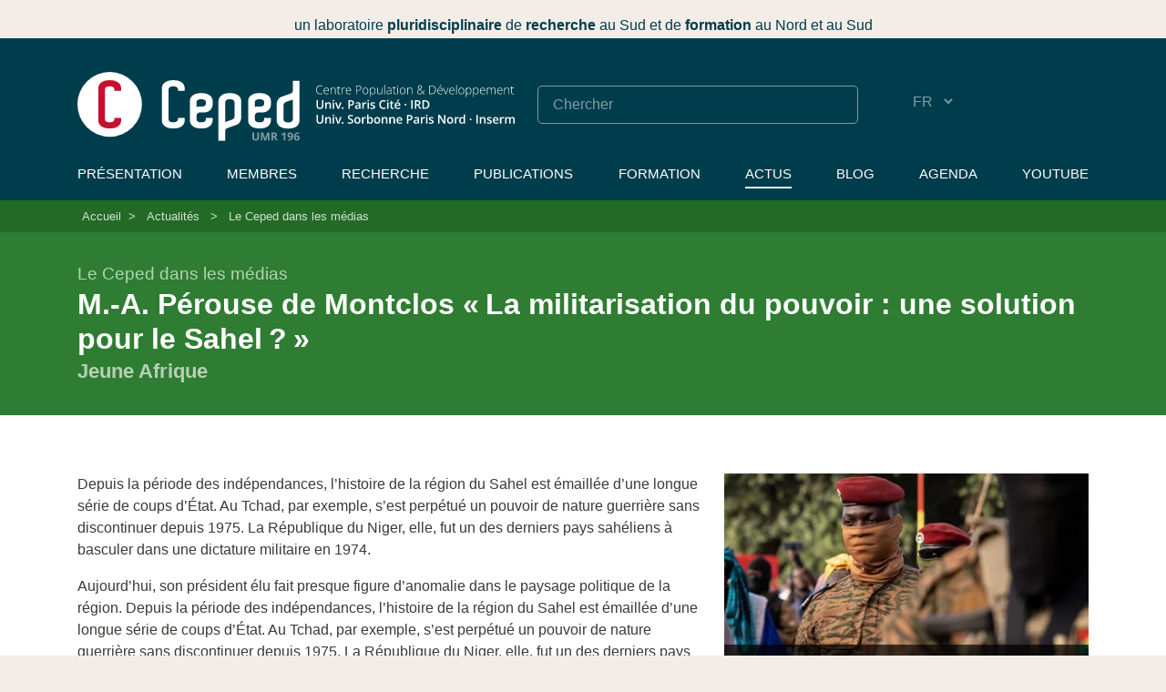

--- FILE ---
content_type: text/html; charset=utf-8
request_url: https://www.ceped.org/fr/Actualites/le-ceped-dans-les-medias/article/m-a-perouse-de-montclos-la
body_size: 9139
content:
<!DOCTYPE html>
<html lang="fr">
<head>
	<base href="https://www.ceped.org" />
	<meta charset="utf-8" />
	
	 <meta name="robots" content="index, follow, all">
	<meta name="viewport" content="width=device-width, initial-scale=1.0">
	<meta name="apple-mobile-web-app-capable" content="no">
	<meta name="apple-touch-fullscreen" content="yes">
	<meta name="msapplication-tap-highlight" content="no">
	<script>
var mediabox_settings={"auto_detect":true,"ns":"box","tt_img":true,"sel_g":"#documents_portfolio a[type='image\/jpeg'],#documents_portfolio a[type='image\/png'],#documents_portfolio a[type='image\/gif']","sel_c":".mediabox","str_ssStart":"Diaporama","str_ssStop":"Arr\u00eater","str_cur":"{current}\/{total}","str_prev":"Pr\u00e9c\u00e9dent","str_next":"Suivant","str_close":"Fermer","str_loading":"Chargement\u2026","str_petc":"Taper \u2019Echap\u2019 pour fermer","str_dialTitDef":"Boite de dialogue","str_dialTitMed":"Affichage d\u2019un media","splash_url":"","lity":{"skin":"_simple-dark","maxWidth":"80%","maxHeight":"90%","minWidth":"400px","minHeight":"","slideshow_speed":"2500","opacite":"0.9","defaultCaptionState":"expanded"}};
</script>
<!-- insert_head_css -->
<link rel='stylesheet' href='local/cache-css/b2941de448bebab44efc71d1f78aeef1.css?1769617538' type='text/css' />














	
	
	
<script type='text/javascript' src='local/cache-js/23dd98695a9e56d4fcdc9b6d74bd34f4.js?1769617539'></script>










<!-- insert_head -->





<link rel="shortcut icon" href="favicon.ico?1602848627" type="image/x-icon" />
<link rel="apple-touch-icon" sizes="57x57" href="local/cache-gd2/03/9d5c9ed6e25796219fadefa497095d.png?1750254506" />
<link rel="apple-touch-icon" sizes="114x114" href="local/cache-gd2/af/166d120026049d07ac81fe78d01fdc.png?1750254477" />
<link rel="apple-touch-icon" sizes="72x72" href="local/cache-gd2/fa/e6e44a99f24d3ab8721fafd406961d.png?1750254506" />
<link rel="apple-touch-icon" sizes="144x144" href="local/cache-gd2/db/7782b36a652f5b014809ee71693270.png?1750254507" />
<link rel="apple-touch-icon" sizes="60x60" href="local/cache-gd2/92/0b3d31589302a59a33e563f7733740.png?1750254507" />
<link rel="apple-touch-icon" sizes="120x120" href="local/cache-gd2/8f/ae45f3c2adfd2bc239738eed255e89.png?1750254507" />
<link rel="apple-touch-icon" sizes="76x76" href="local/cache-gd2/8e/bc589b250e07eae6791ad637becb50.png?1750254507" />
<link rel="icon" type="image/png" href="local/cache-gd2/f3/d5960e0600bf10bf2238202d0c1225.png?1750254507" sizes="96x96" />
<link rel="icon" type="image/png" href="local/cache-gd2/9d/389978653a32b327aa4095c09167c6.png?1750254507" sizes="16x16" />
<link rel="icon" type="image/png" href="local/cache-gd2/f7/0443f4cea4ec5ff3a260ed78a23ef6.png?1750254507" sizes="32x32" />
<link rel="icon" type="image/png" href="local/cache-gd2/e4/b8f5a2330d04188bb812ab1056f4ac.png?1750254507" sizes="192x192" />
<meta name="msapplication-TileImage" content="local/cache-gd2/af/166d120026049d07ac81fe78d01fdc.png?1750254477" />

<meta name="msapplication-TileColor" content="#fcf2f4" />
<meta name="theme-color" content="#fcf2f4" />

<link rel="unapi-server" type="application/xml" title="unAPI" href="https://www.ceped.org/spip.php?page=zotspip_unapi&amp;source=zotspip" /><script>htactif=1;document.createElement('picture'); var image_responsive_retina_hq = 0;</script><script>image_responsive_retina_hq = 1;</script>



		
	
	
	<link rel="alternate" type="application/rss+xml" title="Syndiquer tout le site" href="spip.php?page=backend" />	<title>M.-A. Pérouse de Montclos « La militarisation du - Ceped</title>
	<meta name="description" content="Du Mali au Soudan en passant par le Burkina Faso ou la Guin&#233;e, le retour des militaires au pouvoir semble d&#233;sormais acquis au Sahel. Pas s&#251;r que cette tendance soit &#224; saluer&#8230;" />
	<link rel="canonical" href="https://www.ceped.org/fr/Actualites/le-ceped-dans-les-medias/article/m-a-perouse-de-montclos-la" />
<!-- Plugin Métas + -->
<!-- Dublin Core -->
<link rel="schema.DC" href="https://purl.org/dc/elements/1.1/" />
<link rel="schema.DCTERMS" href="https://purl.org/dc/terms/" />
<meta name="DC.Format" content="text/html" />
<meta name="DC.Type" content="Text" />
<meta name="DC.Language" content="fr" />


<meta name="DC.Date" content="2026-01-30" />

<meta name="DC.Identifier" content="https://www.ceped.org/spip.php?page=404" />
<meta name="DC.Publisher" content="Ceped" />
<meta name="DC.Source" content="https://www.ceped.org" />

<meta name="DC.Creator" content="Ceped" />





<!-- Open Graph -->
 
<meta property="og:rich_attachment" content="true" />

<meta property="og:site_name" content="Ceped" />
<meta property="og:type" content="website" />

<meta property="og:locale" content="fr_FR" />
<meta property="og:url" content="https://www.ceped.org/spip.php?page=404" />


 

<meta property="og:image" content="https://www.ceped.org/local/cache-vignettes/L1200xH630/f04ee45e2ad81ea40e7de1f2a50c78-9267b.png" />
<meta property="og:image:width" content="1200" />
<meta property="og:image:height" content="630" />
<meta property="og:image:type" content="image/png" />








<!-- Twitter Card -->
<meta name="twitter:card" content="summary_large_image" />


<meta name="twitter:dnt" content="on" />
<meta name="twitter:url" content="https://www.ceped.org/spip.php?page=404" />

<meta name="twitter:image" content="https://www.ceped.org/local/cache-vignettes/L506xH253/f321c48466b4e611eaa68d441c3046-bc5bf.png?1750254478" />
</head>

<body>
 <progress value="0"></progress>

<!-- header -->
<header role="banner" class="rwd-hidden">
	<!-- header-baseline -->
	<div class="pre-container">
		<div class="header-baseline"><p>un laboratoire <strong>pluridisciplinaire</strong> de <strong>recherche</strong> au Sud et de <strong>formation</strong> au Nord et au Sud</p></div>
	</div>

	<div class="pre-container bg-blue">
		<div class="container">
			<div class="row">
				<div class="col-md-12">
					<div class="header-desktop">
						<!-- header-links -->
						<div class="header-links">
							<div class="header-link header-link-1">
								<a href="https://www.ceped.org"><img src="squelettes/img/logo-CEPED-2025-white-2.svg"  alt="Centre Population et Développement<br />UMR 196 (Paris Descartes - IRD)" /></a>
							</div>
							<div class="header-link header-link-2">
								<div class="header-search"><form action="spip.php?page=recherche" method="get" class="search-form">
	<fieldset>
		<input name="page" value="recherche" type="hidden"
>
		<input type="hidden" name="lang" value="fr" />
		<input name="page" value="recherche" type="hidden"/>
		<input type="search" class="span search" placeholder="Chercher" accesskey="4" name="recherche" id="recherche" >
	</fieldset>
</form></div>
								<div class="header-lang">
									<div class="formulaire_spip formulaire_menu_lang" id="formulaire_menu_lang">
	<form method="post" action="https://www.ceped.org/spip.php?action=converser&amp;redirect=.%2F"><div>
		<input name="action" value="converser" type="hidden" />
		<input name="redirect" value="./" type="hidden" />
		<label for="var_lang">Langues du site</label>
		<select name="var_lang" id="var_lang" onchange="this.parentNode.parentNode.submit()">
			
				<option class='maj-debut' value='en'>EN</option>
			
				<option class='maj-debut' value='fr' selected='selected'>FR</option>
			
				<option class='maj-debut' value='es'>ES</option>
			
		</select>
		<noscript><p class="boutons"><input type="submit" class="submit" value="&gt;&gt;" /></p></noscript>
	</div></form>
</div>								</div>
							</div>
							<div class="header-link header-link-3">
								<ul class="menu-liste menu-items" data-depth="0">
		<li class="menu-entree item menu-info">
		<a href="fr/Presentation/">Présentation</a> 
		</li>
		<li class="menu-entree item menu-items__item menu-items__item_objet menu-items__item_rubrique menu-group">
		<a href="fr/membres/" class="menu-items__lien">Membres</a>
				<ul class="menu-liste menu-items" data-depth="1">
		<li class="menu-entree item menu-items__item menu-items__item_objet menu-items__item_rubrique rub4">
			<a href="fr/membres/chercheurs-enseignants-chercheurs/" class="menu-items__lien">Chercheurs, Enseignants-Chercheurs, Ingénieurs</a>
				
				
					
				
			
		</li>
		<li class="menu-entree item menu-items__item menu-items__item_objet menu-items__item_rubrique rub7">
			<a href="fr/membres/Associes/" class="menu-items__lien">Chercheurs associés</a>
				
				
					
				
			
		</li>
		<li class="menu-entree item menu-items__item menu-items__item_objet menu-items__item_rubrique rub98">
			<a href="fr/membres/post-doctorants-et-jeunes/" class="menu-items__lien">Post-doctorants et Jeunes chercheurs</a>
				
				
					
				
			
		</li>
		<li class="menu-entree item menu-items__item menu-items__item_objet menu-items__item_rubrique rub106">
			<a href="fr/membres/administration-de-la-recherche/" class="menu-items__lien">Administration de la recherche</a>
				
				
					
				
			
		</li>
		<li class="menu-entree item menu-items__item menu-items__item_objet menu-items__item_rubrique rub6">
			<a href="fr/membres/Personnels-d-appui/" class="menu-items__lien">Appui à la recherche</a>
				
				
					
				
			
		</li>
		<li class="menu-entree item menu-items__item menu-items__item_objet menu-items__item_rubrique rub107">
			<a href="fr/membres/charges-de-projet-contractuels/" class="menu-items__lien">Chargés de projet &amp; Contractuels</a>
				
				
					
				
			
		</li>
		<li class="menu-entree item menu-items__item menu-items__item_objet menu-items__item_rubrique rub77">
			<a href="fr/membres/Doctorants-77/" class="menu-items__lien">Doctorants du Ceped</a>
				
				
					
				
			
		</li>
		<li class="menu-entree item menu-items__item menu-items__item_objet menu-items__item_rubrique rub115">
			<a href="fr/membres/stagiaires/" class="menu-items__lien">Stagiaires</a>
				
				
					
				
			
		</li>
		<li class="menu-entree item menu-items__item menu-items__item_objet menu-items__item_rubrique rub102">
			<a href="fr/membres/autres-doctorants/" class="menu-items__lien">Autres Doctorants</a>
				
				
					
				
			
		</li>
		<li class="menu-entree item menu-items__item menu-items__item_objet menu-items__item_rubrique">
		<a href="fr/les-anciens-du-ceped/" class="menu-items__lien">Les Anciens du Ceped</a> 
		</li>
		
	</ul> 
		</li>
		<li class="menu-entree item menu-items__item menu-items__item_objet menu-items__item_rubrique menu-beaker">
		<a href="fr/recherche/" class="menu-items__lien">Recherche</a>
				<ul class="menu-liste menu-items" data-depth="1">
		<li class="menu-entree item">
		<a href="fr/Axes/">Axes de recherche</a>
				<ul class="menu-liste menu-items" data-depth="2">
		<li class="menu-entree item">
			<a href="fr/Axes/axe1">Axe 1 <span aria-hidden='true'>·</span> Santé mondiale : crises, politiques, interventions</a>
		</li>
	
		<li class="menu-entree item">
			<a href="fr/Axes/axe2">Axe 2 <span aria-hidden='true'>·</span> Migrations, Pouvoir, Actions collectives</a>
		</li>
	
		<li class="menu-entree item">
			<a href="fr/Axes/axe3">Axe 3 <span aria-hidden='true'>·</span> Savoirs et Marchés au Sud : éducation, technosciences et culture</a>
		</li>
	
		<li class="menu-entree item">
			<a href="fr/Axes/axe4">Axe 4 <span aria-hidden='true'>·</span> Inégalités de santé : vulnérabilités et émancipations</a>
		</li>
		
	</ul> 
		</li>
		<li class="menu-entree item menu-items__item menu-items__item_objet menu-items__item_rubrique">
		<a href="fr/recherche/" class="menu-items__lien">Projets de recherche</a> 
		</li>
		<li class="menu-entree item menu-items__item menu-items__item_objet menu-items__item_rubrique">
		<a href="fr/projets-acheves/" class="menu-items__lien">Projets achevés</a> 
		</li>
		<li class="menu-entree item menu-items__item menu-items__item_page-speciale mots">
		<a href="spip.php?page=mots" class="menu-items__lien">Thèmes &amp; Terrains de recherche</a> 
		</li>
		
	</ul> 
		</li>
		<li class="menu-entree item menu-items__item menu-items__item_objet menu-items__item_rubrique menu-book">
		<a href="fr/publications-ressources/" class="menu-items__lien">Publications</a>
				<ul class="menu-liste menu-items" data-depth="1">
		
		<li class="menu-entree item menu-items__item menu-items__item_objet menu-items__item_rubrique rub112">
			<a href="fr/publications-ressources/collection-hal-du-ceped/" class="menu-items__lien">Collection HAL du Ceped</a>
				
				
					
				
			
		</li>
		<li class="menu-entree item menu-items__item menu-items__item_objet menu-items__item_rubrique rub58">
			<a href="fr/publications-ressources/working-papers-du-ceped/" class="menu-items__lien">Working Papers du Ceped</a>
				
				
					
				
			
		</li>
		<li class="menu-entree item menu-items__item menu-items__item_objet menu-items__item_rubrique rub119">
			<a href="fr/publications-ressources/chaine-youtube-du-ceped/" class="menu-items__lien">Chaîne Youtube du Ceped</a>
				
				
					
				
			
		</li>
		<li class="menu-entree item menu-items__item menu-items__item_objet menu-items__item_rubrique rub23">
			<a href="fr/publications-ressources/archives-des-editions-du-ceped/" class="menu-items__lien">Archives des Éditions du Ceped (1988-2011)</a>
				     
				
					<ul class="menu-liste menu-items menu-items" data-depth="2">
				
					
					<li class="menu-entree item menu-items__item menu-items__item_objet menu-items__item_rubrique rub59">
						<a href="fr/publications-ressources/archives-des-editions-du-ceped/la-chronique/" class="menu-items__lien">La Chronique</a>
						
							
					
				
						
					</li>
				
					
					<li class="menu-entree item menu-items__item menu-items__item_objet menu-items__item_rubrique rub57">
						<a href="fr/publications-ressources/archives-des-editions-du-ceped/les-clefs-pour/" class="menu-items__lien">Les Clefs pour...</a>
						
							
					
				
						
					</li>
				
					
					<li class="menu-entree item menu-items__item menu-items__item_objet menu-items__item_rubrique rub62">
						<a href="fr/publications-ressources/archives-des-editions-du-ceped/les-numeriques-du-ceped/" class="menu-items__lien">Les Numériques du CEPED</a>
						
							
					
				
						
					</li>
				
					
					<li class="menu-entree item menu-items__item menu-items__item_objet menu-items__item_rubrique rub61">
						<a href="fr/publications-ressources/archives-des-editions-du-ceped/regards-sur/" class="menu-items__lien">Regards sur...</a>
						
							
					
				
						
					</li>
				
					
					<li class="menu-entree item menu-items__item menu-items__item_objet menu-items__item_rubrique rub60">
						<a href="fr/publications-ressources/archives-des-editions-du-ceped/rencontres/" class="menu-items__lien">Rencontres</a>
						
							
					
				
						
					</li>
				
					
					</ul>
				
			
		</li>
		<li class="menu-entree item menu-items__item menu-items__item_objet menu-items__item_rubrique rub118">
			<a href="fr/publications-ressources/archives/" class="menu-items__lien">Autres archives</a>
				    
				
					<ul class="menu-liste menu-items menu-items" data-depth="2">
				
					
					<li class="menu-entree item menu-items__item menu-items__item_objet menu-items__item_rubrique rub103">
						<a href="fr/publications-ressources/archives/publications-des-membres-du-ceped/" class="menu-items__lien">Publications (2008-2022) des membres du Ceped</a>
						
							
					
				
						
					</li>
				
					
					<li class="menu-entree item menu-items__item menu-items__item_objet menu-items__item_rubrique rub73">
						<a href="fr/publications-ressources/archives/actes-de-seminaires/" class="menu-items__lien">Actes de Séminaires</a>
						
							
					
				
						
					</li>
				
					
					<li class="menu-entree item menu-items__item menu-items__item_objet menu-items__item_rubrique rub95">
						<a href="fr/publications-ressources/archives/films-videos/" class="menu-items__lien">Films &amp; Vidéos</a>
						
							
					
				
						
					</li>
				
					
					<li class="menu-entree item menu-items__item menu-items__item_objet menu-items__item_rubrique rub104">
						<a href="fr/publications-ressources/archives/ireda-inventaire-des-recensements/" class="menu-items__lien">IREDA (Inventaire des recensements et enquêtes démographiques en Afrique)</a>
						
							
					
				
						
					</li>
				
					
					</ul>
				
			
		</li>
		
	</ul> 
		</li>
		<li class="menu-entree item menu-items__item menu-items__item_objet menu-items__item_rubrique menu-graduation-cap">
		<a href="fr/formation/" class="menu-items__lien">Formation</a>
				<ul class="menu-liste menu-items" data-depth="1">
		<li class="menu-entree item menu-items__item menu-items__item_objet menu-items__item_rubrique rub120">
			<a href="fr/formation/faire-un-master-au-ceped/" class="menu-items__lien">Faire un master au Ceped</a>
				
				
						
						 
						

						
					
					
				
			
		</li>
		<li class="menu-entree item menu-items__item menu-items__item_objet menu-items__item_rubrique rub121">
			<a href="fr/formation/faire-une-these-au-ceped/" class="menu-items__lien">Faire une thèse au Ceped</a>
				
				
						
						     
						 
							

						
							
								<ul class="menu-liste menu-items menu-items" data-depth="2">
							
								<li class="menu-entree item menu-items__item menu-items__item_objet menu-items__item_article">
										<a href="fr/formation/faire-une-these-au-ceped/article/candidater-au-ceped" class="menu-items__lien">Candidater au Ceped</a>
								</li>
							
								<li class="menu-entree item menu-items__item menu-items__item_objet menu-items__item_article">
										<a href="fr/formation/faire-une-these-au-ceped/article/ecoles-doctorales-encadrants" class="menu-items__lien">Écoles Doctorales &amp; Encadrants habilités</a>
								</li>
							
								<li class="menu-entree item menu-items__item menu-items__item_objet menu-items__item_article">
										<a href="fr/formation/faire-une-these-au-ceped/article/seminaires-des-doctorants" class="menu-items__lien">Séminaires des doctorants</a>
								</li>
							
								<li class="menu-entree item menu-items__item menu-items__item_objet menu-items__item_article">
										<a href="fr/formation/faire-une-these-au-ceped/article/liste-des-doctorants" class="menu-items__lien">Doctorants du Ceped</a>
								</li>
							
								<li class="menu-entree item menu-items__item menu-items__item_objet menu-items__item_article">
										<a href="fr/formation/faire-une-these-au-ceped/article/autres-doctorants-associes-au" class="menu-items__lien">Autres doctorants associés au Ceped</a>
								</li>
							
								
								</ul>
							
						
					
					
				
			
		</li>
		<li class="menu-entree item menu-items__item menu-items__item_objet menu-items__item_rubrique rub38">
			<a href="fr/formation/theses-en-cours/" class="menu-items__lien">Thèses en cours</a>
				
				
						
						                                                                                   
						

						
					
					
				
			
		</li>
		<li class="menu-entree item menu-items__item menu-items__item_objet menu-items__item_rubrique rub39">
			<a href="fr/formation/theses-soutenues/" class="menu-items__lien">Thèses soutenues</a>
				
				
						
						                                                                                                                              
						

						
					
					
				
			
		</li>
		
	</ul> 
		</li>
		<li class="menu-entree item menu-items__item menu-items__item_objet menu-items__item_rubrique on active">
		<a href="fr/Actualites/" class="menu-items__lien">Actus</a> 
		</li>
		<li class="menu-entree item menu-items__item menu-items__item_objet menu-items__item_rubrique">
		<a href="fr/blog/" class="menu-items__lien">Blog</a> 
		</li>
		<li class="menu-entree item menu-items__item menu-items__item_objet menu-items__item_rubrique menu-calendar">
		<a href="fr/agenda/" class="menu-items__lien">Agenda</a>
				<ul class="menu-liste menu-items" data-depth="1">
		<li class="menu-entree item menu-items__item menu-items__item_objet menu-items__item_article">
				<a href="fr/agenda/Seminaire-axe-1" class="menu-items__lien">Séminaires de l&#8217;axe 1</a>
			</li>
			
			<li class="menu-entree item menu-items__item menu-items__item_objet menu-items__item_article">
				<a href="fr/agenda/Seminaire-axe-2" class="menu-items__lien">Séminaires de l&#8217;axe 2</a>
			</li>
			
			<li class="menu-entree item menu-items__item menu-items__item_objet menu-items__item_article">
				<a href="fr/agenda/Seminaire-axe-3" class="menu-items__lien">Séminaires de l&#8217;axe 3</a>
			</li>
			
			<li class="menu-entree item menu-items__item menu-items__item_objet menu-items__item_article">
				<a href="fr/agenda/article/seminaires-de-l-axe-4" class="menu-items__lien">Séminaires de l&#8217;axe 4</a>
			</li>
			
			<li class="menu-entree item menu-items__item menu-items__item_objet menu-items__item_article">
				<a href="fr/agenda/Seminaire-des-Doctorants" class="menu-items__lien">Séminaires des Doctorants</a>
			</li>
			
			<li class="menu-entree item menu-items__item menu-items__item_objet menu-items__item_article">
				<a href="fr/agenda/autres-seminaires" class="menu-items__lien">Autres séminaires</a>
			</li>
			
			<li class="menu-entree item menu-items__item menu-items__item_objet menu-items__item_article">
				<a href="fr/agenda/article/conferences-colloques" class="menu-items__lien">Conférences / Colloques</a>
			</li>
			
			<li class="menu-entree item menu-items__item menu-items__item_objet menu-items__item_article">
				<a href="fr/agenda/CEPED-fait-son-cinema" class="menu-items__lien">Le Ceped fait son cinéma...</a>
			</li>
			
			<li class="menu-entree item menu-items__item menu-items__item_objet menu-items__item_article">
				<a href="fr/agenda/article/le-ceped-page-a-page" class="menu-items__lien">Le Ceped page à page</a>
			</li>
			
			<li class="menu-entree item menu-items__item menu-items__item_objet menu-items__item_article">
				<a href="fr/agenda/article/soutenance-de-these" class="menu-items__lien">Soutenance de thèse</a>
			</li>
			
			<li class="menu-entree item menu-items__item menu-items__item_objet menu-items__item_article">
				<a href="fr/agenda/article/cafes-covid-au-sud" class="menu-items__lien">Cafés COVID au Sud</a>
			</li>
			
			<li class="menu-entree item menu-items__item menu-items__item_objet menu-items__item_article">
				<a href="fr/agenda/article/autres-evenements" class="menu-items__lien">Autres événements</a>
			</li>
		
		
		
	</ul> 
		</li>
		<li class="menu-entree item menu-items__item menu-items__item_lien">
		<a href="https://www.youtube.com/c/CepedOrgUMR196" class="menu-items__lien spip_out">YouTube</a> 
		</li>
		
	</ul></div>
						</div>
					 </div>
				</div>
			</div>
		</div>
	</div>
</header>
<!-- #header -->


<!-- header responsive (fixed navbar) -->
<nav class="navbar navbar-expand-md navbar-dark no-fixed-top rwd-show">
	<div class="navbar-logos">
		<a class="navbar-brand" href="https://www.ceped.org">
			<img src="squelettes/img/logo-CEPED-2025-white-2.svg"  alt="Centre Population et Développement<br />UMR 196 (Paris Descartes - IRD)" class="header-logo-rwd-2" />
		</a>
	</div>
	<div class="navbar-tools">
		<button class="navbar-toggler" type="button" data-toggle="collapse" data-target="#navbarCollapse" aria-controls="navbarCollapse" aria-expanded="false" aria-label="Toggle navigation">
			<span class="navbar-toggler-icon"></span>
	 	</button>
		<div class="navbar-lang"><div class="formulaire_spip formulaire_menu_lang" id="formulaire_menu_lang">
<form method="post" action="https://www.ceped.org/spip.php?action=converser&amp;redirect=m-a-perouse-de-montclos-la"><div>
	<input name="action" value="converser" type="hidden"
><input name="redirect" value="m-a-perouse-de-montclos-la" type="hidden"
>
	<label for="var_lang">Langues du site</label>
	<select name="var_lang" id="var_lang" onchange="this.parentNode.parentNode.submit()">
		<option value='en' dir="ltr">&#91;en&#93; English</option>
	

	 
		<option value='es' dir="ltr">&#91;es&#93; Espa&#241;ol</option>
	

	 
		<option value='fr' selected="selected" dir="ltr">&#91;fr&#93; fran&#231;ais</option>
	</select>
	<noscript><p class="boutons"><input type="submit" class="btn submit" value="&gt;&gt;"></p></noscript>
</div></form>
</div></div>
	</div>
	<div class="collapse navbar-collapse" id="navbarCollapse">
		<ul class="menu-liste menu-items" data-depth="0">
		<li class="menu-entree item menu-info">
		<a href="fr/Presentation/">Présentation</a> 
		</li>
		<li class="menu-entree item menu-items__item menu-items__item_objet menu-items__item_rubrique menu-group">
		<a href="fr/membres/" class="menu-items__lien">Membres</a>
				<ul class="menu-liste menu-items" data-depth="1">
		<li class="menu-entree item menu-items__item menu-items__item_objet menu-items__item_rubrique rub4">
			<a href="fr/membres/chercheurs-enseignants-chercheurs/" class="menu-items__lien">Chercheurs, Enseignants-Chercheurs, Ingénieurs</a>
				
				
					
				
			
		</li>
		<li class="menu-entree item menu-items__item menu-items__item_objet menu-items__item_rubrique rub7">
			<a href="fr/membres/Associes/" class="menu-items__lien">Chercheurs associés</a>
				
				
					
				
			
		</li>
		<li class="menu-entree item menu-items__item menu-items__item_objet menu-items__item_rubrique rub98">
			<a href="fr/membres/post-doctorants-et-jeunes/" class="menu-items__lien">Post-doctorants et Jeunes chercheurs</a>
				
				
					
				
			
		</li>
		<li class="menu-entree item menu-items__item menu-items__item_objet menu-items__item_rubrique rub106">
			<a href="fr/membres/administration-de-la-recherche/" class="menu-items__lien">Administration de la recherche</a>
				
				
					
				
			
		</li>
		<li class="menu-entree item menu-items__item menu-items__item_objet menu-items__item_rubrique rub6">
			<a href="fr/membres/Personnels-d-appui/" class="menu-items__lien">Appui à la recherche</a>
				
				
					
				
			
		</li>
		<li class="menu-entree item menu-items__item menu-items__item_objet menu-items__item_rubrique rub107">
			<a href="fr/membres/charges-de-projet-contractuels/" class="menu-items__lien">Chargés de projet &amp; Contractuels</a>
				
				
					
				
			
		</li>
		<li class="menu-entree item menu-items__item menu-items__item_objet menu-items__item_rubrique rub77">
			<a href="fr/membres/Doctorants-77/" class="menu-items__lien">Doctorants du Ceped</a>
				
				
					
				
			
		</li>
		<li class="menu-entree item menu-items__item menu-items__item_objet menu-items__item_rubrique rub115">
			<a href="fr/membres/stagiaires/" class="menu-items__lien">Stagiaires</a>
				
				
					
				
			
		</li>
		<li class="menu-entree item menu-items__item menu-items__item_objet menu-items__item_rubrique rub102">
			<a href="fr/membres/autres-doctorants/" class="menu-items__lien">Autres Doctorants</a>
				
				
					
				
			
		</li>
		<li class="menu-entree item menu-items__item menu-items__item_objet menu-items__item_rubrique">
		<a href="fr/les-anciens-du-ceped/" class="menu-items__lien">Les Anciens du Ceped</a> 
		</li>
		
	</ul> 
		</li>
		<li class="menu-entree item menu-items__item menu-items__item_objet menu-items__item_rubrique menu-beaker">
		<a href="fr/recherche/" class="menu-items__lien">Recherche</a>
				<ul class="menu-liste menu-items" data-depth="1">
		<li class="menu-entree item">
		<a href="fr/Axes/">Axes de recherche</a>
				<ul class="menu-liste menu-items" data-depth="2">
		<li class="menu-entree item">
			<a href="fr/Axes/axe1">Axe 1 <span aria-hidden='true'>·</span> Santé mondiale : crises, politiques, interventions</a>
		</li>
	
		<li class="menu-entree item">
			<a href="fr/Axes/axe2">Axe 2 <span aria-hidden='true'>·</span> Migrations, Pouvoir, Actions collectives</a>
		</li>
	
		<li class="menu-entree item">
			<a href="fr/Axes/axe3">Axe 3 <span aria-hidden='true'>·</span> Savoirs et Marchés au Sud : éducation, technosciences et culture</a>
		</li>
	
		<li class="menu-entree item">
			<a href="fr/Axes/axe4">Axe 4 <span aria-hidden='true'>·</span> Inégalités de santé : vulnérabilités et émancipations</a>
		</li>
		
	</ul> 
		</li>
		<li class="menu-entree item menu-items__item menu-items__item_objet menu-items__item_rubrique">
		<a href="fr/recherche/" class="menu-items__lien">Projets de recherche</a> 
		</li>
		<li class="menu-entree item menu-items__item menu-items__item_objet menu-items__item_rubrique">
		<a href="fr/projets-acheves/" class="menu-items__lien">Projets achevés</a> 
		</li>
		<li class="menu-entree item menu-items__item menu-items__item_page-speciale mots">
		<a href="spip.php?page=mots" class="menu-items__lien">Thèmes &amp; Terrains de recherche</a> 
		</li>
		
	</ul> 
		</li>
		<li class="menu-entree item menu-items__item menu-items__item_objet menu-items__item_rubrique menu-book">
		<a href="fr/publications-ressources/" class="menu-items__lien">Publications</a>
				<ul class="menu-liste menu-items" data-depth="1">
		
		<li class="menu-entree item menu-items__item menu-items__item_objet menu-items__item_rubrique rub112">
			<a href="fr/publications-ressources/collection-hal-du-ceped/" class="menu-items__lien">Collection HAL du Ceped</a>
				
				
					
				
			
		</li>
		<li class="menu-entree item menu-items__item menu-items__item_objet menu-items__item_rubrique rub58">
			<a href="fr/publications-ressources/working-papers-du-ceped/" class="menu-items__lien">Working Papers du Ceped</a>
				
				
					
				
			
		</li>
		<li class="menu-entree item menu-items__item menu-items__item_objet menu-items__item_rubrique rub119">
			<a href="fr/publications-ressources/chaine-youtube-du-ceped/" class="menu-items__lien">Chaîne Youtube du Ceped</a>
				
				
					
				
			
		</li>
		<li class="menu-entree item menu-items__item menu-items__item_objet menu-items__item_rubrique rub23">
			<a href="fr/publications-ressources/archives-des-editions-du-ceped/" class="menu-items__lien">Archives des Éditions du Ceped (1988-2011)</a>
				     
				
					<ul class="menu-liste menu-items menu-items" data-depth="2">
				
					
					<li class="menu-entree item menu-items__item menu-items__item_objet menu-items__item_rubrique rub59">
						<a href="fr/publications-ressources/archives-des-editions-du-ceped/la-chronique/" class="menu-items__lien">La Chronique</a>
						
							
					
				
						
					</li>
				
					
					<li class="menu-entree item menu-items__item menu-items__item_objet menu-items__item_rubrique rub57">
						<a href="fr/publications-ressources/archives-des-editions-du-ceped/les-clefs-pour/" class="menu-items__lien">Les Clefs pour...</a>
						
							
					
				
						
					</li>
				
					
					<li class="menu-entree item menu-items__item menu-items__item_objet menu-items__item_rubrique rub62">
						<a href="fr/publications-ressources/archives-des-editions-du-ceped/les-numeriques-du-ceped/" class="menu-items__lien">Les Numériques du CEPED</a>
						
							
					
				
						
					</li>
				
					
					<li class="menu-entree item menu-items__item menu-items__item_objet menu-items__item_rubrique rub61">
						<a href="fr/publications-ressources/archives-des-editions-du-ceped/regards-sur/" class="menu-items__lien">Regards sur...</a>
						
							
					
				
						
					</li>
				
					
					<li class="menu-entree item menu-items__item menu-items__item_objet menu-items__item_rubrique rub60">
						<a href="fr/publications-ressources/archives-des-editions-du-ceped/rencontres/" class="menu-items__lien">Rencontres</a>
						
							
					
				
						
					</li>
				
					
					</ul>
				
			
		</li>
		<li class="menu-entree item menu-items__item menu-items__item_objet menu-items__item_rubrique rub118">
			<a href="fr/publications-ressources/archives/" class="menu-items__lien">Autres archives</a>
				    
				
					<ul class="menu-liste menu-items menu-items" data-depth="2">
				
					
					<li class="menu-entree item menu-items__item menu-items__item_objet menu-items__item_rubrique rub103">
						<a href="fr/publications-ressources/archives/publications-des-membres-du-ceped/" class="menu-items__lien">Publications (2008-2022) des membres du Ceped</a>
						
							
					
				
						
					</li>
				
					
					<li class="menu-entree item menu-items__item menu-items__item_objet menu-items__item_rubrique rub73">
						<a href="fr/publications-ressources/archives/actes-de-seminaires/" class="menu-items__lien">Actes de Séminaires</a>
						
							
					
				
						
					</li>
				
					
					<li class="menu-entree item menu-items__item menu-items__item_objet menu-items__item_rubrique rub95">
						<a href="fr/publications-ressources/archives/films-videos/" class="menu-items__lien">Films &amp; Vidéos</a>
						
							
					
				
						
					</li>
				
					
					<li class="menu-entree item menu-items__item menu-items__item_objet menu-items__item_rubrique rub104">
						<a href="fr/publications-ressources/archives/ireda-inventaire-des-recensements/" class="menu-items__lien">IREDA (Inventaire des recensements et enquêtes démographiques en Afrique)</a>
						
							
					
				
						
					</li>
				
					
					</ul>
				
			
		</li>
		
	</ul> 
		</li>
		<li class="menu-entree item menu-items__item menu-items__item_objet menu-items__item_rubrique menu-graduation-cap">
		<a href="fr/formation/" class="menu-items__lien">Formation</a>
				<ul class="menu-liste menu-items" data-depth="1">
		<li class="menu-entree item menu-items__item menu-items__item_objet menu-items__item_rubrique rub120">
			<a href="fr/formation/faire-un-master-au-ceped/" class="menu-items__lien">Faire un master au Ceped</a>
				
				
						
						 
						

						
					
					
				
			
		</li>
		<li class="menu-entree item menu-items__item menu-items__item_objet menu-items__item_rubrique rub121">
			<a href="fr/formation/faire-une-these-au-ceped/" class="menu-items__lien">Faire une thèse au Ceped</a>
				
				
						
						     
						 
							

						
							
								<ul class="menu-liste menu-items menu-items" data-depth="2">
							
								<li class="menu-entree item menu-items__item menu-items__item_objet menu-items__item_article">
										<a href="fr/formation/faire-une-these-au-ceped/article/candidater-au-ceped" class="menu-items__lien">Candidater au Ceped</a>
								</li>
							
								<li class="menu-entree item menu-items__item menu-items__item_objet menu-items__item_article">
										<a href="fr/formation/faire-une-these-au-ceped/article/ecoles-doctorales-encadrants" class="menu-items__lien">Écoles Doctorales &amp; Encadrants habilités</a>
								</li>
							
								<li class="menu-entree item menu-items__item menu-items__item_objet menu-items__item_article">
										<a href="fr/formation/faire-une-these-au-ceped/article/seminaires-des-doctorants" class="menu-items__lien">Séminaires des doctorants</a>
								</li>
							
								<li class="menu-entree item menu-items__item menu-items__item_objet menu-items__item_article">
										<a href="fr/formation/faire-une-these-au-ceped/article/liste-des-doctorants" class="menu-items__lien">Doctorants du Ceped</a>
								</li>
							
								<li class="menu-entree item menu-items__item menu-items__item_objet menu-items__item_article">
										<a href="fr/formation/faire-une-these-au-ceped/article/autres-doctorants-associes-au" class="menu-items__lien">Autres doctorants associés au Ceped</a>
								</li>
							
								
								</ul>
							
						
					
					
				
			
		</li>
		<li class="menu-entree item menu-items__item menu-items__item_objet menu-items__item_rubrique rub38">
			<a href="fr/formation/theses-en-cours/" class="menu-items__lien">Thèses en cours</a>
				
				
						
						                                                                                   
						

						
					
					
				
			
		</li>
		<li class="menu-entree item menu-items__item menu-items__item_objet menu-items__item_rubrique rub39">
			<a href="fr/formation/theses-soutenues/" class="menu-items__lien">Thèses soutenues</a>
				
				
						
						                                                                                                                              
						

						
					
					
				
			
		</li>
		
	</ul> 
		</li>
		<li class="menu-entree item menu-items__item menu-items__item_objet menu-items__item_rubrique on active">
		<a href="fr/Actualites/" class="menu-items__lien">Actus</a> 
		</li>
		<li class="menu-entree item menu-items__item menu-items__item_objet menu-items__item_rubrique">
		<a href="fr/blog/" class="menu-items__lien">Blog</a> 
		</li>
		<li class="menu-entree item menu-items__item menu-items__item_objet menu-items__item_rubrique menu-calendar">
		<a href="fr/agenda/" class="menu-items__lien">Agenda</a>
				<ul class="menu-liste menu-items" data-depth="1">
		<li class="menu-entree item menu-items__item menu-items__item_objet menu-items__item_article">
				<a href="fr/agenda/Seminaire-axe-1" class="menu-items__lien">Séminaires de l&#8217;axe 1</a>
			</li>
			
			<li class="menu-entree item menu-items__item menu-items__item_objet menu-items__item_article">
				<a href="fr/agenda/Seminaire-axe-2" class="menu-items__lien">Séminaires de l&#8217;axe 2</a>
			</li>
			
			<li class="menu-entree item menu-items__item menu-items__item_objet menu-items__item_article">
				<a href="fr/agenda/Seminaire-axe-3" class="menu-items__lien">Séminaires de l&#8217;axe 3</a>
			</li>
			
			<li class="menu-entree item menu-items__item menu-items__item_objet menu-items__item_article">
				<a href="fr/agenda/article/seminaires-de-l-axe-4" class="menu-items__lien">Séminaires de l&#8217;axe 4</a>
			</li>
			
			<li class="menu-entree item menu-items__item menu-items__item_objet menu-items__item_article">
				<a href="fr/agenda/Seminaire-des-Doctorants" class="menu-items__lien">Séminaires des Doctorants</a>
			</li>
			
			<li class="menu-entree item menu-items__item menu-items__item_objet menu-items__item_article">
				<a href="fr/agenda/autres-seminaires" class="menu-items__lien">Autres séminaires</a>
			</li>
			
			<li class="menu-entree item menu-items__item menu-items__item_objet menu-items__item_article">
				<a href="fr/agenda/article/conferences-colloques" class="menu-items__lien">Conférences / Colloques</a>
			</li>
			
			<li class="menu-entree item menu-items__item menu-items__item_objet menu-items__item_article">
				<a href="fr/agenda/CEPED-fait-son-cinema" class="menu-items__lien">Le Ceped fait son cinéma...</a>
			</li>
			
			<li class="menu-entree item menu-items__item menu-items__item_objet menu-items__item_article">
				<a href="fr/agenda/article/le-ceped-page-a-page" class="menu-items__lien">Le Ceped page à page</a>
			</li>
			
			<li class="menu-entree item menu-items__item menu-items__item_objet menu-items__item_article">
				<a href="fr/agenda/article/soutenance-de-these" class="menu-items__lien">Soutenance de thèse</a>
			</li>
			
			<li class="menu-entree item menu-items__item menu-items__item_objet menu-items__item_article">
				<a href="fr/agenda/article/cafes-covid-au-sud" class="menu-items__lien">Cafés COVID au Sud</a>
			</li>
			
			<li class="menu-entree item menu-items__item menu-items__item_objet menu-items__item_article">
				<a href="fr/agenda/article/autres-evenements" class="menu-items__lien">Autres événements</a>
			</li>
		
		
		
	</ul> 
		</li>
		<li class="menu-entree item menu-items__item menu-items__item_lien">
		<a href="https://www.youtube.com/c/CepedOrgUMR196" class="menu-items__lien spip_out">YouTube</a> 
		</li>
		
	</ul><form action="spip.php?page=recherche" method="get" class="search-form">
	<fieldset>
		<input name="page" value="recherche" type="hidden"
>
		<input type="hidden" name="lang" value="fr" />
		<input name="page" value="recherche" type="hidden"/>
		<input type="search" class="span search" placeholder="Chercher" accesskey="4" name="recherche" id="recherche" >
	</fieldset>
</form>	</div>
</nav>
<!-- header responsive -->


  <!-- ariane -->
<div class="pre-container bg-actus-dark">
	<div class="content container">
		<div class="row">
			<div class="col-md-12">
					<div class="ariane">
						<ul>
							<li class="home"><a href="https://www.ceped.org">Accueil</a><span>&gt;</span></li>
							
							<li><a href="fr/Actualites/">Actualités</a> <span>&gt;</span></li>
							
							<li  class="on"><a href="fr/Actualites/le-ceped-dans-les-medias/">Le Ceped dans les médias</a></li>
							
						</ul>
					</div>
			</div>
		</div>
	 </div>
</div>
<!-- #ariane-->


<!-- headline -->
<div class="pre-container bg-actus">
	<div class="content container">
		<div class="row">
			<div class="col-md-12 headline">
				
				
				<div class="article-surtitre">Le Ceped dans les médias</div>
				
				<h1 class="h1-headline crayon article-titre-2990 ">M.-A. Pérouse de Montclos  «<small class="fine d-inline"> </small>La militarisation du pouvoir : une solution pour le Sahel<small class="fine d-inline"> </small>?<small class="fine d-inline"> </small>»</h1>
				<div class="article-soustitre crayon article-soustitre-2990 ">Jeune Afrique</div>
			</div>
		</div>
	 </div>
</div>
<!-- #headline-->

<!-- content -->
<div class="pre-container bg-white theme-actus">
	<div class="content container">
		<a name="contenu" accesskey="2"></a>

		<div class="row">
			
			

			
			
			

			

			
			
			


			


			<div class="col-md-12">
				<!-- content-main -->
				<div class="content-main-wrapper article-texte-wrapper">
					 
						  <div class="article-logo"><img
	src="local/cache-gd2/b3/412929068ed1f89f6c396eae28137e.webp?1750470227" class='no-img-rounded' width='400' height='215' alt='M.-A. P&#233;rouse de Montclos &#171;&lt;small class=&#034;fine d-inline&#034;&gt;&#160;&lt;/small&gt;La militarisation du pouvoir&#160;: une solution pour le Sahel&lt;small class=&#034;fine d-inline&#034;&gt;&#160;&lt;/small&gt;?&lt;small class=&#034;fine d-inline&#034;&gt;&#160;&lt;/small&gt;&#187;' /></div>
						
					

					
					
					
					<div class="crayon article-texte-2990 article-texte"><p>Depuis la période des indépendances, l’histoire de la région du Sahel est émaillée d’une longue série de coups d’État. Au Tchad, par exemple, s’est perpétué un pouvoir de nature guerrière sans discontinuer depuis 1975. La République du Niger, elle, fut un des derniers pays sahéliens à basculer dans une dictature militaire en 1974.</p>
<p>Aujourd’hui, son président élu fait presque figure d’anomalie dans le paysage politique de la région. Depuis la période des indépendances, l’histoire de la région du Sahel est émaillée d’une longue série de coups d’État. Au Tchad, par exemple, s’est perpétué un pouvoir de nature guerrière sans discontinuer depuis 1975. La République du Niger, elle, fut un des derniers pays sahéliens à basculer dans une dictature militaire en 1974.</p>
<p>Aujourd’hui, son président élu fait presque figure d’anomalie dans le paysage politique de la région.</p>
<p><a href="id_article ou URL complète" class="bouton">Lire la suite</a></p></div>
					
					
					


					
					  	<div class="article-date">Posté le 19 juin 2023</div>

	 				
					
					


					
					

					
					


					
					

				</div>
				<!-- #content-main -->
			</div>

		</div>
	</div>
</div>
<!-- #content --><!-- footer -->
<footer class="footer">
	<div class="container">
		<!-- row-footer-1-->
		<div class="row row-footer-1">
			<div class="col-md-12 col-lg-8 no-border">
				<div class="footer-main">
					<div class="footer-logo"><a href="https://www.ceped.org"><img src="squelettes/img/logo-CEPED-2020-vertical.svg" alt="Ceped" /></a></div>
					<div class="footer-links">
							
							<a href="fr/Presentation/plan" class="footer-contact">
								<img src="squelettes/img/logo-marker.svg" width="12" height="12" alt="" />
								Contact, adresse et plan
							</a>
							

							<div class="footer-menus">
								<div class="footer-menu footer-menu-1">
									<h4>Flux</h4>
									<ul class="menu-liste menu-items" data-depth="0">
		<li class="menu-entree item menu-items__item menu-items__item_page-speciale backend menu-rss-alt">
		<a href="spip.php?page=backend&amp;id_rubrique=30" class="menu-items__lien">Actualités (RSS)</a> 
		</li>
		<li class="menu-entree item menu-items__item menu-items__item_page-speciale agenda-rss menu-rss-alt">
		<a href="spip.php?page=agenda-rss" class="menu-items__lien">Agenda (RSS)</a> 
		</li>
		<li class="menu-entree item menu-items__item menu-items__item_page-speciale agenda-ical menu-calendar">
		<a href="spip.php?page=agenda-ical" class="menu-items__lien">Agenda (iCal)</a> 
		</li>
		<li class="menu-entree item menu-items__item menu-items__item_page-speciale biblio-rss menu-rss-alt">
		<a href="spip.php?page=biblio-rss" class="menu-items__lien">Dernières publications (RSS)</a> 
		</li>
		<li class="menu-entree item menu-items__item menu-items__item_page-speciale aide_flux menu-info-circled">
		<a href="spip.php?page=aide_flux" class="menu-items__lien">Mode d&#8217;emploi</a> 
		</li>
		
	</ul></div>

								<div class="footer-menu footer-menu-2">
									<h4>Outils internes</h4>
									<ul class="menu-liste menu-items" data-depth="0">
		<li class="menu-entree item menu-items__item menu-items__item_lien">
		<a href="https://hal.science/CEPED" class="menu-items__lien">Portail HAL Ceped</a> 
		</li>
		<li class="menu-entree item menu-items__item menu-items__item_lien menu-folder-open">
		<a href="https://cloud.ceped.org/" class="menu-items__lien">Cloud <span aria-hidden='true'>·</span> Intranet</a> 
		</li>
		<li class="menu-entree item menu-items__item menu-items__item_lien menu-mail-alt">
		<a href="https://www.ceped.org/webmail/" class="menu-items__lien">Webmail ceped.org</a> 
		</li>
		<li class="menu-entree item menu-items__item menu-items__item_lien">
		<a href="https://reservations.ceped.org/" class="menu-items__lien">Réservation de salles</a> 
		</li>
		<li class="menu-entree item menu-items__item menu-items__item_page-speciale listes_ceped menu-mail-alt">
		<a href="spip.php?page=listes_ceped" class="menu-items__lien">Mailing listes internes</a> 
		</li>
		<li class="menu-entree item menu-items__item menu-items__item_page-speciale newsletters_archives">
		<a href="spip.php?page=newsletters_archives" class="menu-items__lien">Infolettre (archives)</a> 
		</li>
		<li class="menu-entree item menu-items__item menu-items__item_page-speciale diaporama_ceped menu-megaphone">
		<a href="spip.php?page=diaporama_ceped" class="menu-items__lien">Diaporama de l&#8217;accueil</a> 
		</li>
		<li class="menu-entree item menu-items__item menu-items__item_lien menu-beaker">
		<a href="https://enquetes.ceped.org/index.php/admin/" class="menu-items__lien">Serveur d&#8217;enquêtes en ligne</a> 
		</li>
		<li class="menu-entree item menu-items__item menu-items__item_lien">
		<a href="https://analytics.huma-num.fr/Joseph.Larmarange/tbb/" class="menu-items__lien">TBB (tableaux de bord budgétaires)</a> 
		</li>
		
	</ul></div>
							</div>

					</div>
				</div>
			</div>

			<div class="col-md-12 col-lg-4 no-border">
				<div class="footer-partners">
					<div class="footer-partners-a">
						<a href="https://www.enseignementsup-recherche.gouv.fr/" class="footer-partner footer-partner-1" rel="external"><img src="squelettes/img/logo-republique-francaise.svg" alt="République Française" /></a>
					</div>
					<div class="footer-partners-b">
						<a href="https://u-paris.fr/" class="footer-partner footer-partner-2" rel="external"><img src="squelettes/img/logo-universite-paris-2025.png" alt="Université de Paris" /></a>
						<a href="https://www.ird.fr/" class="footer-partner footer-partner-3" rel="external"><img src="squelettes/img/logo-IRD-2025.svg" alt="IRD" /></a>
						<a href="https://www.univ-spn.fr/" class="footer-partner footer-partner-4" rel="external"><img src="squelettes/img/logo-universite-sorbonne-paris-nord.svg" alt="Université Sorbonne Paris Nord" /></a>
						<a href="https://www.inserm.fr/" class="footer-partner footer-partner-5" rel="external"><img src="squelettes/img/logo-INSERM.svg" alt="INSERM" /></a>
					</div>
				</div>
			</div>
		</div>

		<!-- row-footer-2-->
		<div class="row row-footer-2">
			<div class="col text-center">
				<a href="http://www.spip.net/">Site réalisé avec SPIP</a> |
				
				<a href="article/mentions-legales">Mentions légales</a>
				
							</div>
		</div>

	</div>
</footer>
<!-- #footer --></body>
</html>

--- FILE ---
content_type: text/javascript
request_url: https://www.ceped.org/local/cache-js/23dd98695a9e56d4fcdc9b6d74bd34f4.js?1769617539
body_size: 435769
content:
/* compact [
	prive/javascript/jquery.js?1764928640
	prive/javascript/jquery.form.js?1764928640
	prive/javascript/jquery.autosave.js?1764928640
	prive/javascript/jquery.placeholder-label.js?1764928640
	prive/javascript/ajaxCallback.js?1764928640
	prive/javascript/js.cookie.js?1764928640
	plugins-dist/mediabox/lib/lity/lity.js?1764929670
	plugins-dist/mediabox/lity/js/lity.mediabox.js?1764929670
	plugins-dist/mediabox/javascript/spip.mediabox.js?1764929670
	plugins-dist/porte_plume/javascript/jquery.markitup_pour_spip.js?1764929672
	plugins-dist/porte_plume/javascript/jquery.previsu_spip.js?1764929672
	local/cache-js/jsdyn-javascript_porte_plume_start_js-dfc919fb.js?1769617538
	plugins/auto/inserer_modeles/v2.3.2/javascript/autosize.min.js
	plugins/auto/image_responsive/v11.3.0/javascript/rAF.js
	plugins/auto/image_responsive/v11.3.0/javascript/jquery.smartresize.js
	plugins/auto/image_responsive/v11.3.0/javascript/image_responsive.js
	plugins/auto/image_responsive/v11.3.0/javascript/picturefill.js
	squelettes/js/bootstrap.bundle.js
	squelettes/js/gui.js
] 56.3% */

/* prive/javascript/jquery.js?1764928640 */

(function(global,factory){
"use strict";
if(typeof module==="object"&&typeof module.exports==="object"){
module.exports=global.document?
factory(global,true):
function(w){
if(!w.document){
throw new Error("jQuery requires a window with a document");
}
return factory(w);
};
}else{
factory(global);
}
})(typeof window!=="undefined"?window:this,function(window,noGlobal){
"use strict";
var arr=[];
var getProto=Object.getPrototypeOf;
var slice=arr.slice;
var flat=arr.flat?function(array){
return arr.flat.call(array);
}:function(array){
return arr.concat.apply([],array);
};
var push=arr.push;
var indexOf=arr.indexOf;
var class2type={};
var toString=class2type.toString;
var hasOwn=class2type.hasOwnProperty;
var fnToString=hasOwn.toString;
var ObjectFunctionString=fnToString.call(Object);
var support={};
var isFunction=function isFunction(obj){
return typeof obj==="function"&&typeof obj.nodeType!=="number"&&
typeof obj.item!=="function";
};
var isWindow=function isWindow(obj){
return obj!=null&&obj===obj.window;
};
var document=window.document;
var preservedScriptAttributes={
type:true,
src:true,
nonce:true,
noModule:true
};
function DOMEval(code,node,doc){
doc=doc||document;
var i,val,
script=doc.createElement("script");
script.text=code;
if(node){
for(i in preservedScriptAttributes){
val=node[i]||node.getAttribute&&node.getAttribute(i);
if(val){
script.setAttribute(i,val);
}
}
}
doc.head.appendChild(script).parentNode.removeChild(script);
}
function toType(obj){
if(obj==null){
return obj+"";
}
return typeof obj==="object"||typeof obj==="function"?
class2type[toString.call(obj)]||"object":
typeof obj;
}
var version="3.7.1",
rhtmlSuffix=/HTML$/i,
jQuery=function(selector,context){
return new jQuery.fn.init(selector,context);
};
jQuery.fn=jQuery.prototype={
jquery:version,
constructor:jQuery,
length:0,
toArray:function(){
return slice.call(this);
},
get:function(num){
if(num==null){
return slice.call(this);
}
return num<0?this[num+this.length]:this[num];
},
pushStack:function(elems){
var ret=jQuery.merge(this.constructor(),elems);
ret.prevObject=this;
return ret;
},
each:function(callback){
return jQuery.each(this,callback);
},
map:function(callback){
return this.pushStack(jQuery.map(this,function(elem,i){
return callback.call(elem,i,elem);
}));
},
slice:function(){
return this.pushStack(slice.apply(this,arguments));
},
first:function(){
return this.eq(0);
},
last:function(){
return this.eq(-1);
},
even:function(){
return this.pushStack(jQuery.grep(this,function(_elem,i){
return(i+1)%2;
}));
},
odd:function(){
return this.pushStack(jQuery.grep(this,function(_elem,i){
return i%2;
}));
},
eq:function(i){
var len=this.length,
j=+i+(i<0?len:0);
return this.pushStack(j>=0&&j<len?[this[j]]:[]);
},
end:function(){
return this.prevObject||this.constructor();
},
push:push,
sort:arr.sort,
splice:arr.splice
};
jQuery.extend=jQuery.fn.extend=function(){
var options,name,src,copy,copyIsArray,clone,
target=arguments[0]||{},
i=1,
length=arguments.length,
deep=false;
if(typeof target==="boolean"){
deep=target;
target=arguments[i]||{};
i++;
}
if(typeof target!=="object"&&!isFunction(target)){
target={};
}
if(i===length){
target=this;
i--;
}
for(;i<length;i++){
if((options=arguments[i])!=null){
for(name in options){
copy=options[name];
if(name==="__proto__"||target===copy){
continue;
}
if(deep&&copy&&(jQuery.isPlainObject(copy)||
(copyIsArray=Array.isArray(copy)))){
src=target[name];
if(copyIsArray&&!Array.isArray(src)){
clone=[];
}else if(!copyIsArray&&!jQuery.isPlainObject(src)){
clone={};
}else{
clone=src;
}
copyIsArray=false;
target[name]=jQuery.extend(deep,clone,copy);
}else if(copy!==undefined){
target[name]=copy;
}
}
}
}
return target;
};
jQuery.extend({
expando:"jQuery"+(version+Math.random()).replace(/\D/g,""),
isReady:true,
error:function(msg){
throw new Error(msg);
},
noop:function(){},
isPlainObject:function(obj){
var proto,Ctor;
if(!obj||toString.call(obj)!=="[object Object]"){
return false;
}
proto=getProto(obj);
if(!proto){
return true;
}
Ctor=hasOwn.call(proto,"constructor")&&proto.constructor;
return typeof Ctor==="function"&&fnToString.call(Ctor)===ObjectFunctionString;
},
isEmptyObject:function(obj){
var name;
for(name in obj){
return false;
}
return true;
},
globalEval:function(code,options,doc){
DOMEval(code,{nonce:options&&options.nonce},doc);
},
each:function(obj,callback){
var length,i=0;
if(isArrayLike(obj)){
length=obj.length;
for(;i<length;i++){
if(callback.call(obj[i],i,obj[i])===false){
break;
}
}
}else{
for(i in obj){
if(callback.call(obj[i],i,obj[i])===false){
break;
}
}
}
return obj;
},
text:function(elem){
var node,
ret="",
i=0,
nodeType=elem.nodeType;
if(!nodeType){
while((node=elem[i++])){
ret+=jQuery.text(node);
}
}
if(nodeType===1||nodeType===11){
return elem.textContent;
}
if(nodeType===9){
return elem.documentElement.textContent;
}
if(nodeType===3||nodeType===4){
return elem.nodeValue;
}
return ret;
},
makeArray:function(arr,results){
var ret=results||[];
if(arr!=null){
if(isArrayLike(Object(arr))){
jQuery.merge(ret,
typeof arr==="string"?
[arr]:arr
);
}else{
push.call(ret,arr);
}
}
return ret;
},
inArray:function(elem,arr,i){
return arr==null?-1:indexOf.call(arr,elem,i);
},
isXMLDoc:function(elem){
var namespace=elem&&elem.namespaceURI,
docElem=elem&&(elem.ownerDocument||elem).documentElement;
return!rhtmlSuffix.test(namespace||docElem&&docElem.nodeName||"HTML");
},
merge:function(first,second){
var len=+second.length,
j=0,
i=first.length;
for(;j<len;j++){
first[i++]=second[j];
}
first.length=i;
return first;
},
grep:function(elems,callback,invert){
var callbackInverse,
matches=[],
i=0,
length=elems.length,
callbackExpect=!invert;
for(;i<length;i++){
callbackInverse=!callback(elems[i],i);
if(callbackInverse!==callbackExpect){
matches.push(elems[i]);
}
}
return matches;
},
map:function(elems,callback,arg){
var length,value,
i=0,
ret=[];
if(isArrayLike(elems)){
length=elems.length;
for(;i<length;i++){
value=callback(elems[i],i,arg);
if(value!=null){
ret.push(value);
}
}
}else{
for(i in elems){
value=callback(elems[i],i,arg);
if(value!=null){
ret.push(value);
}
}
}
return flat(ret);
},
guid:1,
support:support
});
if(typeof Symbol==="function"){
jQuery.fn[Symbol.iterator]=arr[Symbol.iterator];
}
jQuery.each("Boolean Number String Function Array Date RegExp Object Error Symbol".split(" "),
function(_i,name){
class2type["[object "+name+"]"]=name.toLowerCase();
});
function isArrayLike(obj){
var length=!!obj&&"length"in obj&&obj.length,
type=toType(obj);
if(isFunction(obj)||isWindow(obj)){
return false;
}
return type==="array"||length===0||
typeof length==="number"&&length>0&&(length-1)in obj;
}
function nodeName(elem,name){
return elem.nodeName&&elem.nodeName.toLowerCase()===name.toLowerCase();
}
var pop=arr.pop;
var sort=arr.sort;
var splice=arr.splice;
var whitespace="[\\x20\\t\\r\\n\\f]";
var rtrimCSS=new RegExp(
"^"+whitespace+"+|((?:^|[^\\\\])(?:\\\\.)*)"+whitespace+"+$",
"g"
);
jQuery.contains=function(a,b){
var bup=b&&b.parentNode;
return a===bup||!!(bup&&bup.nodeType===1&&(
a.contains?
a.contains(bup):
a.compareDocumentPosition&&a.compareDocumentPosition(bup)&16
));
};
var rcssescape=/([\0-\x1f\x7f]|^-?\d)|^-$|[^\x80-\uFFFF\w-]/g;
function fcssescape(ch,asCodePoint){
if(asCodePoint){
if(ch==="\0"){
return"\uFFFD";
}
return ch.slice(0,-1)+"\\"+ch.charCodeAt(ch.length-1).toString(16)+" ";
}
return"\\"+ch;
}
jQuery.escapeSelector=function(sel){
return(sel+"").replace(rcssescape,fcssescape);
};
var preferredDoc=document,
pushNative=push;
(function(){
var i,
Expr,
outermostContext,
sortInput,
hasDuplicate,
push=pushNative,
document,
documentElement,
documentIsHTML,
rbuggyQSA,
matches,
expando=jQuery.expando,
dirruns=0,
done=0,
classCache=createCache(),
tokenCache=createCache(),
compilerCache=createCache(),
nonnativeSelectorCache=createCache(),
sortOrder=function(a,b){
if(a===b){
hasDuplicate=true;
}
return 0;
},
booleans="checked|selected|async|autofocus|autoplay|controls|defer|disabled|hidden|ismap|"+
"loop|multiple|open|readonly|required|scoped",
identifier="(?:\\\\[\\da-fA-F]{1,6}"+whitespace+
"?|\\\\[^\\r\\n\\f]|[\\w-]|[^\0-\\x7f])+",
attributes="\\["+whitespace+"*("+identifier+")(?:"+whitespace+
"*([*^$|!~]?=)"+whitespace+
"*(?:'((?:\\\\.|[^\\\\'])*)'|\"((?:\\\\.|[^\\\\\"])*)\"|("+identifier+"))|)"+
whitespace+"*\\]",
pseudos=":("+identifier+")(?:\\(("+
"('((?:\\\\.|[^\\\\'])*)'|\"((?:\\\\.|[^\\\\\"])*)\")|"+
"((?:\\\\.|[^\\\\()[\\]]|"+attributes+")*)|"+
".*"+
")\\)|)",
rwhitespace=new RegExp(whitespace+"+","g"),
rcomma=new RegExp("^"+whitespace+"*,"+whitespace+"*"),
rleadingCombinator=new RegExp("^"+whitespace+"*([>+~]|"+whitespace+")"+
whitespace+"*"),
rdescend=new RegExp(whitespace+"|>"),
rpseudo=new RegExp(pseudos),
ridentifier=new RegExp("^"+identifier+"$"),
matchExpr={
ID:new RegExp("^#("+identifier+")"),
CLASS:new RegExp("^\\.("+identifier+")"),
TAG:new RegExp("^("+identifier+"|[*])"),
ATTR:new RegExp("^"+attributes),
PSEUDO:new RegExp("^"+pseudos),
CHILD:new RegExp(
"^:(only|first|last|nth|nth-last)-(child|of-type)(?:\\("+
whitespace+"*(even|odd|(([+-]|)(\\d*)n|)"+whitespace+"*(?:([+-]|)"+
whitespace+"*(\\d+)|))"+whitespace+"*\\)|)","i"),
bool:new RegExp("^(?:"+booleans+")$","i"),
needsContext:new RegExp("^"+whitespace+
"*[>+~]|:(even|odd|eq|gt|lt|nth|first|last)(?:\\("+whitespace+
"*((?:-\\d)?\\d*)"+whitespace+"*\\)|)(?=[^-]|$)","i")
},
rinputs=/^(?:input|select|textarea|button)$/i,
rheader=/^h\d$/i,
rquickExpr=/^(?:#([\w-]+)|(\w+)|\.([\w-]+))$/,
rsibling=/[+~]/,
runescape=new RegExp("\\\\[\\da-fA-F]{1,6}"+whitespace+
"?|\\\\([^\\r\\n\\f])","g"),
funescape=function(escape,nonHex){
var high="0x"+escape.slice(1)-0x10000;
if(nonHex){
return nonHex;
}
return high<0?
String.fromCharCode(high+0x10000):
String.fromCharCode(high>>10|0xD800,high&0x3FF|0xDC00);
},
unloadHandler=function(){
setDocument();
},
inDisabledFieldset=addCombinator(
function(elem){
return elem.disabled===true&&nodeName(elem,"fieldset");
},
{dir:"parentNode",next:"legend"}
);
function safeActiveElement(){
try{
return document.activeElement;
}catch(err){}
}
try{
push.apply(
(arr=slice.call(preferredDoc.childNodes)),
preferredDoc.childNodes
);
arr[preferredDoc.childNodes.length].nodeType;
}catch(e){
push={
apply:function(target,els){
pushNative.apply(target,slice.call(els));
},
call:function(target){
pushNative.apply(target,slice.call(arguments,1));
}
};
}
function find(selector,context,results,seed){
var m,i,elem,nid,match,groups,newSelector,
newContext=context&&context.ownerDocument,
nodeType=context?context.nodeType:9;
results=results||[];
if(typeof selector!=="string"||!selector||
nodeType!==1&&nodeType!==9&&nodeType!==11){
return results;
}
if(!seed){
setDocument(context);
context=context||document;
if(documentIsHTML){
if(nodeType!==11&&(match=rquickExpr.exec(selector))){
if((m=match[1])){
if(nodeType===9){
if((elem=context.getElementById(m))){
if(elem.id===m){
push.call(results,elem);
return results;
}
}else{
return results;
}
}else{
if(newContext&&(elem=newContext.getElementById(m))&&
find.contains(context,elem)&&
elem.id===m){
push.call(results,elem);
return results;
}
}
}else if(match[2]){
push.apply(results,context.getElementsByTagName(selector));
return results;
}else if((m=match[3])&&context.getElementsByClassName){
push.apply(results,context.getElementsByClassName(m));
return results;
}
}
if(!nonnativeSelectorCache[selector+" "]&&
(!rbuggyQSA||!rbuggyQSA.test(selector))){
newSelector=selector;
newContext=context;
if(nodeType===1&&
(rdescend.test(selector)||rleadingCombinator.test(selector))){
newContext=rsibling.test(selector)&&testContext(context.parentNode)||
context;
if(newContext!=context||!support.scope){
if((nid=context.getAttribute("id"))){
nid=jQuery.escapeSelector(nid);
}else{
context.setAttribute("id",(nid=expando));
}
}
groups=tokenize(selector);
i=groups.length;
while(i--){
groups[i]=(nid?"#"+nid:":scope")+" "+
toSelector(groups[i]);
}
newSelector=groups.join(",");
}
try{
push.apply(results,
newContext.querySelectorAll(newSelector)
);
return results;
}catch(qsaError){
nonnativeSelectorCache(selector,true);
}finally{
if(nid===expando){
context.removeAttribute("id");
}
}
}
}
}
return select(selector.replace(rtrimCSS,"$1"),context,results,seed);
}
function createCache(){
var keys=[];
function cache(key,value){
if(keys.push(key+" ")>Expr.cacheLength){
delete cache[keys.shift()];
}
return(cache[key+" "]=value);
}
return cache;
}
function markFunction(fn){
fn[expando]=true;
return fn;
}
function assert(fn){
var el=document.createElement("fieldset");
try{
return!!fn(el);
}catch(e){
return false;
}finally{
if(el.parentNode){
el.parentNode.removeChild(el);
}
el=null;
}
}
function createInputPseudo(type){
return function(elem){
return nodeName(elem,"input")&&elem.type===type;
};
}
function createButtonPseudo(type){
return function(elem){
return(nodeName(elem,"input")||nodeName(elem,"button"))&&
elem.type===type;
};
}
function createDisabledPseudo(disabled){
return function(elem){
if("form"in elem){
if(elem.parentNode&&elem.disabled===false){
if("label"in elem){
if("label"in elem.parentNode){
return elem.parentNode.disabled===disabled;
}else{
return elem.disabled===disabled;
}
}
return elem.isDisabled===disabled||
elem.isDisabled!==!disabled&&
inDisabledFieldset(elem)===disabled;
}
return elem.disabled===disabled;
}else if("label"in elem){
return elem.disabled===disabled;
}
return false;
};
}
function createPositionalPseudo(fn){
return markFunction(function(argument){
argument=+argument;
return markFunction(function(seed,matches){
var j,
matchIndexes=fn([],seed.length,argument),
i=matchIndexes.length;
while(i--){
if(seed[(j=matchIndexes[i])]){
seed[j]=!(matches[j]=seed[j]);
}
}
});
});
}
function testContext(context){
return context&&typeof context.getElementsByTagName!=="undefined"&&context;
}
function setDocument(node){
var subWindow,
doc=node?node.ownerDocument||node:preferredDoc;
if(doc==document||doc.nodeType!==9||!doc.documentElement){
return document;
}
document=doc;
documentElement=document.documentElement;
documentIsHTML=!jQuery.isXMLDoc(document);
matches=documentElement.matches||
documentElement.webkitMatchesSelector||
documentElement.msMatchesSelector;
if(documentElement.msMatchesSelector&&
preferredDoc!=document&&
(subWindow=document.defaultView)&&subWindow.top!==subWindow){
subWindow.addEventListener("unload",unloadHandler);
}
support.getById=assert(function(el){
documentElement.appendChild(el).id=jQuery.expando;
return!document.getElementsByName||
!document.getElementsByName(jQuery.expando).length;
});
support.disconnectedMatch=assert(function(el){
return matches.call(el,"*");
});
support.scope=assert(function(){
return document.querySelectorAll(":scope");
});
support.cssHas=assert(function(){
try{
document.querySelector(":has(*,:jqfake)");
return false;
}catch(e){
return true;
}
});
if(support.getById){
Expr.filter.ID=function(id){
var attrId=id.replace(runescape,funescape);
return function(elem){
return elem.getAttribute("id")===attrId;
};
};
Expr.find.ID=function(id,context){
if(typeof context.getElementById!=="undefined"&&documentIsHTML){
var elem=context.getElementById(id);
return elem?[elem]:[];
}
};
}else{
Expr.filter.ID=function(id){
var attrId=id.replace(runescape,funescape);
return function(elem){
var node=typeof elem.getAttributeNode!=="undefined"&&
elem.getAttributeNode("id");
return node&&node.value===attrId;
};
};
Expr.find.ID=function(id,context){
if(typeof context.getElementById!=="undefined"&&documentIsHTML){
var node,i,elems,
elem=context.getElementById(id);
if(elem){
node=elem.getAttributeNode("id");
if(node&&node.value===id){
return[elem];
}
elems=context.getElementsByName(id);
i=0;
while((elem=elems[i++])){
node=elem.getAttributeNode("id");
if(node&&node.value===id){
return[elem];
}
}
}
return[];
}
};
}
Expr.find.TAG=function(tag,context){
if(typeof context.getElementsByTagName!=="undefined"){
return context.getElementsByTagName(tag);
}else{
return context.querySelectorAll(tag);
}
};
Expr.find.CLASS=function(className,context){
if(typeof context.getElementsByClassName!=="undefined"&&documentIsHTML){
return context.getElementsByClassName(className);
}
};
rbuggyQSA=[];
assert(function(el){
var input;
documentElement.appendChild(el).innerHTML=
"<a id='"+expando+"' href='' disabled='disabled'></a>"+
"<select id='"+expando+"-\r\\' disabled='disabled'>"+
"<option selected=''></option></select>";
if(!el.querySelectorAll("[selected]").length){
rbuggyQSA.push("\\["+whitespace+"*(?:value|"+booleans+")");
}
if(!el.querySelectorAll("[id~="+expando+"-]").length){
rbuggyQSA.push("~=");
}
if(!el.querySelectorAll("a#"+expando+"+*").length){
rbuggyQSA.push(".#.+[+~]");
}
if(!el.querySelectorAll(":checked").length){
rbuggyQSA.push(":checked");
}
input=document.createElement("input");
input.setAttribute("type","hidden");
el.appendChild(input).setAttribute("name","D");
documentElement.appendChild(el).disabled=true;
if(el.querySelectorAll(":disabled").length!==2){
rbuggyQSA.push(":enabled",":disabled");
}
input=document.createElement("input");
input.setAttribute("name","");
el.appendChild(input);
if(!el.querySelectorAll("[name='']").length){
rbuggyQSA.push("\\["+whitespace+"*name"+whitespace+"*="+
whitespace+"*(?:''|\"\")");
}
});
if(!support.cssHas){
rbuggyQSA.push(":has");
}
rbuggyQSA=rbuggyQSA.length&&new RegExp(rbuggyQSA.join("|"));
sortOrder=function(a,b){
if(a===b){
hasDuplicate=true;
return 0;
}
var compare=!a.compareDocumentPosition-!b.compareDocumentPosition;
if(compare){
return compare;
}
compare=(a.ownerDocument||a)==(b.ownerDocument||b)?
a.compareDocumentPosition(b):
1;
if(compare&1||
(!support.sortDetached&&b.compareDocumentPosition(a)===compare)){
if(a===document||a.ownerDocument==preferredDoc&&
find.contains(preferredDoc,a)){
return-1;
}
if(b===document||b.ownerDocument==preferredDoc&&
find.contains(preferredDoc,b)){
return 1;
}
return sortInput?
(indexOf.call(sortInput,a)-indexOf.call(sortInput,b)):
0;
}
return compare&4?-1:1;
};
return document;
}
find.matches=function(expr,elements){
return find(expr,null,null,elements);
};
find.matchesSelector=function(elem,expr){
setDocument(elem);
if(documentIsHTML&&
!nonnativeSelectorCache[expr+" "]&&
(!rbuggyQSA||!rbuggyQSA.test(expr))){
try{
var ret=matches.call(elem,expr);
if(ret||support.disconnectedMatch||
elem.document&&elem.document.nodeType!==11){
return ret;
}
}catch(e){
nonnativeSelectorCache(expr,true);
}
}
return find(expr,document,null,[elem]).length>0;
};
find.contains=function(context,elem){
if((context.ownerDocument||context)!=document){
setDocument(context);
}
return jQuery.contains(context,elem);
};
find.attr=function(elem,name){
if((elem.ownerDocument||elem)!=document){
setDocument(elem);
}
var fn=Expr.attrHandle[name.toLowerCase()],
val=fn&&hasOwn.call(Expr.attrHandle,name.toLowerCase())?
fn(elem,name,!documentIsHTML):
undefined;
if(val!==undefined){
return val;
}
return elem.getAttribute(name);
};
find.error=function(msg){
throw new Error("Syntax error, unrecognized expression: "+msg);
};
jQuery.uniqueSort=function(results){
var elem,
duplicates=[],
j=0,
i=0;
hasDuplicate=!support.sortStable;
sortInput=!support.sortStable&&slice.call(results,0);
sort.call(results,sortOrder);
if(hasDuplicate){
while((elem=results[i++])){
if(elem===results[i]){
j=duplicates.push(i);
}
}
while(j--){
splice.call(results,duplicates[j],1);
}
}
sortInput=null;
return results;
};
jQuery.fn.uniqueSort=function(){
return this.pushStack(jQuery.uniqueSort(slice.apply(this)));
};
Expr=jQuery.expr={
cacheLength:50,
createPseudo:markFunction,
match:matchExpr,
attrHandle:{},
find:{},
relative:{
">":{dir:"parentNode",first:true},
" ":{dir:"parentNode"},
"+":{dir:"previousSibling",first:true},
"~":{dir:"previousSibling"}
},
preFilter:{
ATTR:function(match){
match[1]=match[1].replace(runescape,funescape);
match[3]=(match[3]||match[4]||match[5]||"")
.replace(runescape,funescape);
if(match[2]==="~="){
match[3]=" "+match[3]+" ";
}
return match.slice(0,4);
},
CHILD:function(match){
match[1]=match[1].toLowerCase();
if(match[1].slice(0,3)==="nth"){
if(!match[3]){
find.error(match[0]);
}
match[4]=+(match[4]?
match[5]+(match[6]||1):
2*(match[3]==="even"||match[3]==="odd")
);
match[5]=+((match[7]+match[8])||match[3]==="odd");
}else if(match[3]){
find.error(match[0]);
}
return match;
},
PSEUDO:function(match){
var excess,
unquoted=!match[6]&&match[2];
if(matchExpr.CHILD.test(match[0])){
return null;
}
if(match[3]){
match[2]=match[4]||match[5]||"";
}else if(unquoted&&rpseudo.test(unquoted)&&
(excess=tokenize(unquoted,true))&&
(excess=unquoted.indexOf(")",unquoted.length-excess)-unquoted.length)){
match[0]=match[0].slice(0,excess);
match[2]=unquoted.slice(0,excess);
}
return match.slice(0,3);
}
},
filter:{
TAG:function(nodeNameSelector){
var expectedNodeName=nodeNameSelector.replace(runescape,funescape).toLowerCase();
return nodeNameSelector==="*"?
function(){
return true;
}:
function(elem){
return nodeName(elem,expectedNodeName);
};
},
CLASS:function(className){
var pattern=classCache[className+" "];
return pattern||
(pattern=new RegExp("(^|"+whitespace+")"+className+
"("+whitespace+"|$)"))&&
classCache(className,function(elem){
return pattern.test(
typeof elem.className==="string"&&elem.className||
typeof elem.getAttribute!=="undefined"&&
elem.getAttribute("class")||
""
);
});
},
ATTR:function(name,operator,check){
return function(elem){
var result=find.attr(elem,name);
if(result==null){
return operator==="!=";
}
if(!operator){
return true;
}
result+="";
if(operator==="="){
return result===check;
}
if(operator==="!="){
return result!==check;
}
if(operator==="^="){
return check&&result.indexOf(check)===0;
}
if(operator==="*="){
return check&&result.indexOf(check)>-1;
}
if(operator==="$="){
return check&&result.slice(-check.length)===check;
}
if(operator==="~="){
return(" "+result.replace(rwhitespace," ")+" ")
.indexOf(check)>-1;
}
if(operator==="|="){
return result===check||result.slice(0,check.length+1)===check+"-";
}
return false;
};
},
CHILD:function(type,what,_argument,first,last){
var simple=type.slice(0,3)!=="nth",
forward=type.slice(-4)!=="last",
ofType=what==="of-type";
return first===1&&last===0?
function(elem){
return!!elem.parentNode;
}:
function(elem,_context,xml){
var cache,outerCache,node,nodeIndex,start,
dir=simple!==forward?"nextSibling":"previousSibling",
parent=elem.parentNode,
name=ofType&&elem.nodeName.toLowerCase(),
useCache=!xml&&!ofType,
diff=false;
if(parent){
if(simple){
while(dir){
node=elem;
while((node=node[dir])){
if(ofType?
nodeName(node,name):
node.nodeType===1){
return false;
}
}
start=dir=type==="only"&&!start&&"nextSibling";
}
return true;
}
start=[forward?parent.firstChild:parent.lastChild];
if(forward&&useCache){
outerCache=parent[expando]||(parent[expando]={});
cache=outerCache[type]||[];
nodeIndex=cache[0]===dirruns&&cache[1];
diff=nodeIndex&&cache[2];
node=nodeIndex&&parent.childNodes[nodeIndex];
while((node=++nodeIndex&&node&&node[dir]||
(diff=nodeIndex=0)||start.pop())){
if(node.nodeType===1&&++diff&&node===elem){
outerCache[type]=[dirruns,nodeIndex,diff];
break;
}
}
}else{
if(useCache){
outerCache=elem[expando]||(elem[expando]={});
cache=outerCache[type]||[];
nodeIndex=cache[0]===dirruns&&cache[1];
diff=nodeIndex;
}
if(diff===false){
while((node=++nodeIndex&&node&&node[dir]||
(diff=nodeIndex=0)||start.pop())){
if((ofType?
nodeName(node,name):
node.nodeType===1)&&
++diff){
if(useCache){
outerCache=node[expando]||
(node[expando]={});
outerCache[type]=[dirruns,diff];
}
if(node===elem){
break;
}
}
}
}
}
diff-=last;
return diff===first||(diff%first===0&&diff/first>=0);
}
};
},
PSEUDO:function(pseudo,argument){
var args,
fn=Expr.pseudos[pseudo]||Expr.setFilters[pseudo.toLowerCase()]||
find.error("unsupported pseudo: "+pseudo);
if(fn[expando]){
return fn(argument);
}
if(fn.length>1){
args=[pseudo,pseudo,"",argument];
return Expr.setFilters.hasOwnProperty(pseudo.toLowerCase())?
markFunction(function(seed,matches){
var idx,
matched=fn(seed,argument),
i=matched.length;
while(i--){
idx=indexOf.call(seed,matched[i]);
seed[idx]=!(matches[idx]=matched[i]);
}
}):
function(elem){
return fn(elem,0,args);
};
}
return fn;
}
},
pseudos:{
not:markFunction(function(selector){
var input=[],
results=[],
matcher=compile(selector.replace(rtrimCSS,"$1"));
return matcher[expando]?
markFunction(function(seed,matches,_context,xml){
var elem,
unmatched=matcher(seed,null,xml,[]),
i=seed.length;
while(i--){
if((elem=unmatched[i])){
seed[i]=!(matches[i]=elem);
}
}
}):
function(elem,_context,xml){
input[0]=elem;
matcher(input,null,xml,results);
input[0]=null;
return!results.pop();
};
}),
has:markFunction(function(selector){
return function(elem){
return find(selector,elem).length>0;
};
}),
contains:markFunction(function(text){
text=text.replace(runescape,funescape);
return function(elem){
return(elem.textContent||jQuery.text(elem)).indexOf(text)>-1;
};
}),
lang:markFunction(function(lang){
if(!ridentifier.test(lang||"")){
find.error("unsupported lang: "+lang);
}
lang=lang.replace(runescape,funescape).toLowerCase();
return function(elem){
var elemLang;
do{
if((elemLang=documentIsHTML?
elem.lang:
elem.getAttribute("xml:lang")||elem.getAttribute("lang"))){
elemLang=elemLang.toLowerCase();
return elemLang===lang||elemLang.indexOf(lang+"-")===0;
}
}while((elem=elem.parentNode)&&elem.nodeType===1);
return false;
};
}),
target:function(elem){
var hash=window.location&&window.location.hash;
return hash&&hash.slice(1)===elem.id;
},
root:function(elem){
return elem===documentElement;
},
focus:function(elem){
return elem===safeActiveElement()&&
document.hasFocus()&&
!!(elem.type||elem.href||~elem.tabIndex);
},
enabled:createDisabledPseudo(false),
disabled:createDisabledPseudo(true),
checked:function(elem){
return(nodeName(elem,"input")&&!!elem.checked)||
(nodeName(elem,"option")&&!!elem.selected);
},
selected:function(elem){
if(elem.parentNode){
elem.parentNode.selectedIndex;
}
return elem.selected===true;
},
empty:function(elem){
for(elem=elem.firstChild;elem;elem=elem.nextSibling){
if(elem.nodeType<6){
return false;
}
}
return true;
},
parent:function(elem){
return!Expr.pseudos.empty(elem);
},
header:function(elem){
return rheader.test(elem.nodeName);
},
input:function(elem){
return rinputs.test(elem.nodeName);
},
button:function(elem){
return nodeName(elem,"input")&&elem.type==="button"||
nodeName(elem,"button");
},
text:function(elem){
var attr;
return nodeName(elem,"input")&&elem.type==="text"&&
((attr=elem.getAttribute("type"))==null||
attr.toLowerCase()==="text");
},
first:createPositionalPseudo(function(){
return[0];
}),
last:createPositionalPseudo(function(_matchIndexes,length){
return[length-1];
}),
eq:createPositionalPseudo(function(_matchIndexes,length,argument){
return[argument<0?argument+length:argument];
}),
even:createPositionalPseudo(function(matchIndexes,length){
var i=0;
for(;i<length;i+=2){
matchIndexes.push(i);
}
return matchIndexes;
}),
odd:createPositionalPseudo(function(matchIndexes,length){
var i=1;
for(;i<length;i+=2){
matchIndexes.push(i);
}
return matchIndexes;
}),
lt:createPositionalPseudo(function(matchIndexes,length,argument){
var i;
if(argument<0){
i=argument+length;
}else if(argument>length){
i=length;
}else{
i=argument;
}
for(;--i>=0;){
matchIndexes.push(i);
}
return matchIndexes;
}),
gt:createPositionalPseudo(function(matchIndexes,length,argument){
var i=argument<0?argument+length:argument;
for(;++i<length;){
matchIndexes.push(i);
}
return matchIndexes;
})
}
};
Expr.pseudos.nth=Expr.pseudos.eq;
for(i in{radio:true,checkbox:true,file:true,password:true,image:true}){
Expr.pseudos[i]=createInputPseudo(i);
}
for(i in{submit:true,reset:true}){
Expr.pseudos[i]=createButtonPseudo(i);
}
function setFilters(){}
setFilters.prototype=Expr.filters=Expr.pseudos;
Expr.setFilters=new setFilters();
function tokenize(selector,parseOnly){
var matched,match,tokens,type,
soFar,groups,preFilters,
cached=tokenCache[selector+" "];
if(cached){
return parseOnly?0:cached.slice(0);
}
soFar=selector;
groups=[];
preFilters=Expr.preFilter;
while(soFar){
if(!matched||(match=rcomma.exec(soFar))){
if(match){
soFar=soFar.slice(match[0].length)||soFar;
}
groups.push((tokens=[]));
}
matched=false;
if((match=rleadingCombinator.exec(soFar))){
matched=match.shift();
tokens.push({
value:matched,
type:match[0].replace(rtrimCSS," ")
});
soFar=soFar.slice(matched.length);
}
for(type in Expr.filter){
if((match=matchExpr[type].exec(soFar))&&(!preFilters[type]||
(match=preFilters[type](match)))){
matched=match.shift();
tokens.push({
value:matched,
type:type,
matches:match
});
soFar=soFar.slice(matched.length);
}
}
if(!matched){
break;
}
}
if(parseOnly){
return soFar.length;
}
return soFar?
find.error(selector):
tokenCache(selector,groups).slice(0);
}
function toSelector(tokens){
var i=0,
len=tokens.length,
selector="";
for(;i<len;i++){
selector+=tokens[i].value;
}
return selector;
}
function addCombinator(matcher,combinator,base){
var dir=combinator.dir,
skip=combinator.next,
key=skip||dir,
checkNonElements=base&&key==="parentNode",
doneName=done++;
return combinator.first?
function(elem,context,xml){
while((elem=elem[dir])){
if(elem.nodeType===1||checkNonElements){
return matcher(elem,context,xml);
}
}
return false;
}:
function(elem,context,xml){
var oldCache,outerCache,
newCache=[dirruns,doneName];
if(xml){
while((elem=elem[dir])){
if(elem.nodeType===1||checkNonElements){
if(matcher(elem,context,xml)){
return true;
}
}
}
}else{
while((elem=elem[dir])){
if(elem.nodeType===1||checkNonElements){
outerCache=elem[expando]||(elem[expando]={});
if(skip&&nodeName(elem,skip)){
elem=elem[dir]||elem;
}else if((oldCache=outerCache[key])&&
oldCache[0]===dirruns&&oldCache[1]===doneName){
return(newCache[2]=oldCache[2]);
}else{
outerCache[key]=newCache;
if((newCache[2]=matcher(elem,context,xml))){
return true;
}
}
}
}
}
return false;
};
}
function elementMatcher(matchers){
return matchers.length>1?
function(elem,context,xml){
var i=matchers.length;
while(i--){
if(!matchers[i](elem,context,xml)){
return false;
}
}
return true;
}:
matchers[0];
}
function multipleContexts(selector,contexts,results){
var i=0,
len=contexts.length;
for(;i<len;i++){
find(selector,contexts[i],results);
}
return results;
}
function condense(unmatched,map,filter,context,xml){
var elem,
newUnmatched=[],
i=0,
len=unmatched.length,
mapped=map!=null;
for(;i<len;i++){
if((elem=unmatched[i])){
if(!filter||filter(elem,context,xml)){
newUnmatched.push(elem);
if(mapped){
map.push(i);
}
}
}
}
return newUnmatched;
}
function setMatcher(preFilter,selector,matcher,postFilter,postFinder,postSelector){
if(postFilter&&!postFilter[expando]){
postFilter=setMatcher(postFilter);
}
if(postFinder&&!postFinder[expando]){
postFinder=setMatcher(postFinder,postSelector);
}
return markFunction(function(seed,results,context,xml){
var temp,i,elem,matcherOut,
preMap=[],
postMap=[],
preexisting=results.length,
elems=seed||
multipleContexts(selector||"*",
context.nodeType?[context]:context,[]),
matcherIn=preFilter&&(seed||!selector)?
condense(elems,preMap,preFilter,context,xml):
elems;
if(matcher){
matcherOut=postFinder||(seed?preFilter:preexisting||postFilter)?
[]:
results;
matcher(matcherIn,matcherOut,context,xml);
}else{
matcherOut=matcherIn;
}
if(postFilter){
temp=condense(matcherOut,postMap);
postFilter(temp,[],context,xml);
i=temp.length;
while(i--){
if((elem=temp[i])){
matcherOut[postMap[i]]=!(matcherIn[postMap[i]]=elem);
}
}
}
if(seed){
if(postFinder||preFilter){
if(postFinder){
temp=[];
i=matcherOut.length;
while(i--){
if((elem=matcherOut[i])){
temp.push((matcherIn[i]=elem));
}
}
postFinder(null,(matcherOut=[]),temp,xml);
}
i=matcherOut.length;
while(i--){
if((elem=matcherOut[i])&&
(temp=postFinder?indexOf.call(seed,elem):preMap[i])>-1){
seed[temp]=!(results[temp]=elem);
}
}
}
}else{
matcherOut=condense(
matcherOut===results?
matcherOut.splice(preexisting,matcherOut.length):
matcherOut
);
if(postFinder){
postFinder(null,results,matcherOut,xml);
}else{
push.apply(results,matcherOut);
}
}
});
}
function matcherFromTokens(tokens){
var checkContext,matcher,j,
len=tokens.length,
leadingRelative=Expr.relative[tokens[0].type],
implicitRelative=leadingRelative||Expr.relative[" "],
i=leadingRelative?1:0,
matchContext=addCombinator(function(elem){
return elem===checkContext;
},implicitRelative,true),
matchAnyContext=addCombinator(function(elem){
return indexOf.call(checkContext,elem)>-1;
},implicitRelative,true),
matchers=[function(elem,context,xml){
var ret=(!leadingRelative&&(xml||context!=outermostContext))||(
(checkContext=context).nodeType?
matchContext(elem,context,xml):
matchAnyContext(elem,context,xml));
checkContext=null;
return ret;
}];
for(;i<len;i++){
if((matcher=Expr.relative[tokens[i].type])){
matchers=[addCombinator(elementMatcher(matchers),matcher)];
}else{
matcher=Expr.filter[tokens[i].type].apply(null,tokens[i].matches);
if(matcher[expando]){
j=++i;
for(;j<len;j++){
if(Expr.relative[tokens[j].type]){
break;
}
}
return setMatcher(
i>1&&elementMatcher(matchers),
i>1&&toSelector(
tokens.slice(0,i-1)
.concat({value:tokens[i-2].type===" "?"*":""})
).replace(rtrimCSS,"$1"),
matcher,
i<j&&matcherFromTokens(tokens.slice(i,j)),
j<len&&matcherFromTokens((tokens=tokens.slice(j))),
j<len&&toSelector(tokens)
);
}
matchers.push(matcher);
}
}
return elementMatcher(matchers);
}
function matcherFromGroupMatchers(elementMatchers,setMatchers){
var bySet=setMatchers.length>0,
byElement=elementMatchers.length>0,
superMatcher=function(seed,context,xml,results,outermost){
var elem,j,matcher,
matchedCount=0,
i="0",
unmatched=seed&&[],
setMatched=[],
contextBackup=outermostContext,
elems=seed||byElement&&Expr.find.TAG("*",outermost),
dirrunsUnique=(dirruns+=contextBackup==null?1:Math.random()||0.1),
len=elems.length;
if(outermost){
outermostContext=context==document||context||outermost;
}
for(;i!==len&&(elem=elems[i])!=null;i++){
if(byElement&&elem){
j=0;
if(!context&&elem.ownerDocument!=document){
setDocument(elem);
xml=!documentIsHTML;
}
while((matcher=elementMatchers[j++])){
if(matcher(elem,context||document,xml)){
push.call(results,elem);
break;
}
}
if(outermost){
dirruns=dirrunsUnique;
}
}
if(bySet){
if((elem=!matcher&&elem)){
matchedCount--;
}
if(seed){
unmatched.push(elem);
}
}
}
matchedCount+=i;
if(bySet&&i!==matchedCount){
j=0;
while((matcher=setMatchers[j++])){
matcher(unmatched,setMatched,context,xml);
}
if(seed){
if(matchedCount>0){
while(i--){
if(!(unmatched[i]||setMatched[i])){
setMatched[i]=pop.call(results);
}
}
}
setMatched=condense(setMatched);
}
push.apply(results,setMatched);
if(outermost&&!seed&&setMatched.length>0&&
(matchedCount+setMatchers.length)>1){
jQuery.uniqueSort(results);
}
}
if(outermost){
dirruns=dirrunsUnique;
outermostContext=contextBackup;
}
return unmatched;
};
return bySet?
markFunction(superMatcher):
superMatcher;
}
function compile(selector,match){
var i,
setMatchers=[],
elementMatchers=[],
cached=compilerCache[selector+" "];
if(!cached){
if(!match){
match=tokenize(selector);
}
i=match.length;
while(i--){
cached=matcherFromTokens(match[i]);
if(cached[expando]){
setMatchers.push(cached);
}else{
elementMatchers.push(cached);
}
}
cached=compilerCache(selector,
matcherFromGroupMatchers(elementMatchers,setMatchers));
cached.selector=selector;
}
return cached;
}
function select(selector,context,results,seed){
var i,tokens,token,type,find,
compiled=typeof selector==="function"&&selector,
match=!seed&&tokenize((selector=compiled.selector||selector));
results=results||[];
if(match.length===1){
tokens=match[0]=match[0].slice(0);
if(tokens.length>2&&(token=tokens[0]).type==="ID"&&
context.nodeType===9&&documentIsHTML&&Expr.relative[tokens[1].type]){
context=(Expr.find.ID(
token.matches[0].replace(runescape,funescape),
context
)||[])[0];
if(!context){
return results;
}else if(compiled){
context=context.parentNode;
}
selector=selector.slice(tokens.shift().value.length);
}
i=matchExpr.needsContext.test(selector)?0:tokens.length;
while(i--){
token=tokens[i];
if(Expr.relative[(type=token.type)]){
break;
}
if((find=Expr.find[type])){
if((seed=find(
token.matches[0].replace(runescape,funescape),
rsibling.test(tokens[0].type)&&
testContext(context.parentNode)||context
))){
tokens.splice(i,1);
selector=seed.length&&toSelector(tokens);
if(!selector){
push.apply(results,seed);
return results;
}
break;
}
}
}
}
(compiled||compile(selector,match))(
seed,
context,
!documentIsHTML,
results,
!context||rsibling.test(selector)&&testContext(context.parentNode)||context
);
return results;
}
support.sortStable=expando.split("").sort(sortOrder).join("")===expando;
setDocument();
support.sortDetached=assert(function(el){
return el.compareDocumentPosition(document.createElement("fieldset"))&1;
});
jQuery.find=find;
jQuery.expr[":"]=jQuery.expr.pseudos;
jQuery.unique=jQuery.uniqueSort;
find.compile=compile;
find.select=select;
find.setDocument=setDocument;
find.tokenize=tokenize;
find.escape=jQuery.escapeSelector;
find.getText=jQuery.text;
find.isXML=jQuery.isXMLDoc;
find.selectors=jQuery.expr;
find.support=jQuery.support;
find.uniqueSort=jQuery.uniqueSort;
})();
var dir=function(elem,dir,until){
var matched=[],
truncate=until!==undefined;
while((elem=elem[dir])&&elem.nodeType!==9){
if(elem.nodeType===1){
if(truncate&&jQuery(elem).is(until)){
break;
}
matched.push(elem);
}
}
return matched;
};
var siblings=function(n,elem){
var matched=[];
for(;n;n=n.nextSibling){
if(n.nodeType===1&&n!==elem){
matched.push(n);
}
}
return matched;
};
var rneedsContext=jQuery.expr.match.needsContext;
var rsingleTag=(/^<([a-z][^\/\0>:\x20\t\r\n\f]*)[\x20\t\r\n\f]*\/?>(?:<\/\1>|)$/i);
function winnow(elements,qualifier,not){
if(isFunction(qualifier)){
return jQuery.grep(elements,function(elem,i){
return!!qualifier.call(elem,i,elem)!==not;
});
}
if(qualifier.nodeType){
return jQuery.grep(elements,function(elem){
return(elem===qualifier)!==not;
});
}
if(typeof qualifier!=="string"){
return jQuery.grep(elements,function(elem){
return(indexOf.call(qualifier,elem)>-1)!==not;
});
}
return jQuery.filter(qualifier,elements,not);
}
jQuery.filter=function(expr,elems,not){
var elem=elems[0];
if(not){
expr=":not("+expr+")";
}
if(elems.length===1&&elem.nodeType===1){
return jQuery.find.matchesSelector(elem,expr)?[elem]:[];
}
return jQuery.find.matches(expr,jQuery.grep(elems,function(elem){
return elem.nodeType===1;
}));
};
jQuery.fn.extend({
find:function(selector){
var i,ret,
len=this.length,
self=this;
if(typeof selector!=="string"){
return this.pushStack(jQuery(selector).filter(function(){
for(i=0;i<len;i++){
if(jQuery.contains(self[i],this)){
return true;
}
}
}));
}
ret=this.pushStack([]);
for(i=0;i<len;i++){
jQuery.find(selector,self[i],ret);
}
return len>1?jQuery.uniqueSort(ret):ret;
},
filter:function(selector){
return this.pushStack(winnow(this,selector||[],false));
},
not:function(selector){
return this.pushStack(winnow(this,selector||[],true));
},
is:function(selector){
return!!winnow(
this,
typeof selector==="string"&&rneedsContext.test(selector)?
jQuery(selector):
selector||[],
false
).length;
}
});
var rootjQuery,
rquickExpr=/^(?:\s*(<[\w\W]+>)[^>]*|#([\w-]+))$/,
init=jQuery.fn.init=function(selector,context,root){
var match,elem;
if(!selector){
return this;
}
root=root||rootjQuery;
if(typeof selector==="string"){
if(selector[0]==="<"&&
selector[selector.length-1]===">"&&
selector.length>=3){
match=[null,selector,null];
}else{
match=rquickExpr.exec(selector);
}
if(match&&(match[1]||!context)){
if(match[1]){
context=context instanceof jQuery?context[0]:context;
jQuery.merge(this,jQuery.parseHTML(
match[1],
context&&context.nodeType?context.ownerDocument||context:document,
true
));
if(rsingleTag.test(match[1])&&jQuery.isPlainObject(context)){
for(match in context){
if(isFunction(this[match])){
this[match](context[match]);
}else{
this.attr(match,context[match]);
}
}
}
return this;
}else{
elem=document.getElementById(match[2]);
if(elem){
this[0]=elem;
this.length=1;
}
return this;
}
}else if(!context||context.jquery){
return(context||root).find(selector);
}else{
return this.constructor(context).find(selector);
}
}else if(selector.nodeType){
this[0]=selector;
this.length=1;
return this;
}else if(isFunction(selector)){
return root.ready!==undefined?
root.ready(selector):
selector(jQuery);
}
return jQuery.makeArray(selector,this);
};
init.prototype=jQuery.fn;
rootjQuery=jQuery(document);
var rparentsprev=/^(?:parents|prev(?:Until|All))/,
guaranteedUnique={
children:true,
contents:true,
next:true,
prev:true
};
jQuery.fn.extend({
has:function(target){
var targets=jQuery(target,this),
l=targets.length;
return this.filter(function(){
var i=0;
for(;i<l;i++){
if(jQuery.contains(this,targets[i])){
return true;
}
}
});
},
closest:function(selectors,context){
var cur,
i=0,
l=this.length,
matched=[],
targets=typeof selectors!=="string"&&jQuery(selectors);
if(!rneedsContext.test(selectors)){
for(;i<l;i++){
for(cur=this[i];cur&&cur!==context;cur=cur.parentNode){
if(cur.nodeType<11&&(targets?
targets.index(cur)>-1:
cur.nodeType===1&&
jQuery.find.matchesSelector(cur,selectors))){
matched.push(cur);
break;
}
}
}
}
return this.pushStack(matched.length>1?jQuery.uniqueSort(matched):matched);
},
index:function(elem){
if(!elem){
return(this[0]&&this[0].parentNode)?this.first().prevAll().length:-1;
}
if(typeof elem==="string"){
return indexOf.call(jQuery(elem),this[0]);
}
return indexOf.call(this,
elem.jquery?elem[0]:elem
);
},
add:function(selector,context){
return this.pushStack(
jQuery.uniqueSort(
jQuery.merge(this.get(),jQuery(selector,context))
)
);
},
addBack:function(selector){
return this.add(selector==null?
this.prevObject:this.prevObject.filter(selector)
);
}
});
function sibling(cur,dir){
while((cur=cur[dir])&&cur.nodeType!==1){}
return cur;
}
jQuery.each({
parent:function(elem){
var parent=elem.parentNode;
return parent&&parent.nodeType!==11?parent:null;
},
parents:function(elem){
return dir(elem,"parentNode");
},
parentsUntil:function(elem,_i,until){
return dir(elem,"parentNode",until);
},
next:function(elem){
return sibling(elem,"nextSibling");
},
prev:function(elem){
return sibling(elem,"previousSibling");
},
nextAll:function(elem){
return dir(elem,"nextSibling");
},
prevAll:function(elem){
return dir(elem,"previousSibling");
},
nextUntil:function(elem,_i,until){
return dir(elem,"nextSibling",until);
},
prevUntil:function(elem,_i,until){
return dir(elem,"previousSibling",until);
},
siblings:function(elem){
return siblings((elem.parentNode||{}).firstChild,elem);
},
children:function(elem){
return siblings(elem.firstChild);
},
contents:function(elem){
if(elem.contentDocument!=null&&
getProto(elem.contentDocument)){
return elem.contentDocument;
}
if(nodeName(elem,"template")){
elem=elem.content||elem;
}
return jQuery.merge([],elem.childNodes);
}
},function(name,fn){
jQuery.fn[name]=function(until,selector){
var matched=jQuery.map(this,fn,until);
if(name.slice(-5)!=="Until"){
selector=until;
}
if(selector&&typeof selector==="string"){
matched=jQuery.filter(selector,matched);
}
if(this.length>1){
if(!guaranteedUnique[name]){
jQuery.uniqueSort(matched);
}
if(rparentsprev.test(name)){
matched.reverse();
}
}
return this.pushStack(matched);
};
});
var rnothtmlwhite=(/[^\x20\t\r\n\f]+/g);
function createOptions(options){
var object={};
jQuery.each(options.match(rnothtmlwhite)||[],function(_,flag){
object[flag]=true;
});
return object;
}
jQuery.Callbacks=function(options){
options=typeof options==="string"?
createOptions(options):
jQuery.extend({},options);
var
firing,
memory,
fired,
locked,
list=[],
queue=[],
firingIndex=-1,
fire=function(){
locked=locked||options.once;
fired=firing=true;
for(;queue.length;firingIndex=-1){
memory=queue.shift();
while(++firingIndex<list.length){
if(list[firingIndex].apply(memory[0],memory[1])===false&&
options.stopOnFalse){
firingIndex=list.length;
memory=false;
}
}
}
if(!options.memory){
memory=false;
}
firing=false;
if(locked){
if(memory){
list=[];
}else{
list="";
}
}
},
self={
add:function(){
if(list){
if(memory&&!firing){
firingIndex=list.length-1;
queue.push(memory);
}
(function add(args){
jQuery.each(args,function(_,arg){
if(isFunction(arg)){
if(!options.unique||!self.has(arg)){
list.push(arg);
}
}else if(arg&&arg.length&&toType(arg)!=="string"){
add(arg);
}
});
})(arguments);
if(memory&&!firing){
fire();
}
}
return this;
},
remove:function(){
jQuery.each(arguments,function(_,arg){
var index;
while((index=jQuery.inArray(arg,list,index))>-1){
list.splice(index,1);
if(index<=firingIndex){
firingIndex--;
}
}
});
return this;
},
has:function(fn){
return fn?
jQuery.inArray(fn,list)>-1:
list.length>0;
},
empty:function(){
if(list){
list=[];
}
return this;
},
disable:function(){
locked=queue=[];
list=memory="";
return this;
},
disabled:function(){
return!list;
},
lock:function(){
locked=queue=[];
if(!memory&&!firing){
list=memory="";
}
return this;
},
locked:function(){
return!!locked;
},
fireWith:function(context,args){
if(!locked){
args=args||[];
args=[context,args.slice?args.slice():args];
queue.push(args);
if(!firing){
fire();
}
}
return this;
},
fire:function(){
self.fireWith(this,arguments);
return this;
},
fired:function(){
return!!fired;
}
};
return self;
};
function Identity(v){
return v;
}
function Thrower(ex){
throw ex;
}
function adoptValue(value,resolve,reject,noValue){
var method;
try{
if(value&&isFunction((method=value.promise))){
method.call(value).done(resolve).fail(reject);
}else if(value&&isFunction((method=value.then))){
method.call(value,resolve,reject);
}else{
resolve.apply(undefined,[value].slice(noValue));
}
}catch(value){
reject.apply(undefined,[value]);
}
}
jQuery.extend({
Deferred:function(func){
var tuples=[
["notify","progress",jQuery.Callbacks("memory"),
jQuery.Callbacks("memory"),2],
["resolve","done",jQuery.Callbacks("once memory"),
jQuery.Callbacks("once memory"),0,"resolved"],
["reject","fail",jQuery.Callbacks("once memory"),
jQuery.Callbacks("once memory"),1,"rejected"]
],
state="pending",
promise={
state:function(){
return state;
},
always:function(){
deferred.done(arguments).fail(arguments);
return this;
},
"catch":function(fn){
return promise.then(null,fn);
},
pipe:function(){
var fns=arguments;
return jQuery.Deferred(function(newDefer){
jQuery.each(tuples,function(_i,tuple){
var fn=isFunction(fns[tuple[4]])&&fns[tuple[4]];
deferred[tuple[1]](function(){
var returned=fn&&fn.apply(this,arguments);
if(returned&&isFunction(returned.promise)){
returned.promise()
.progress(newDefer.notify)
.done(newDefer.resolve)
.fail(newDefer.reject);
}else{
newDefer[tuple[0]+"With"](
this,
fn?[returned]:arguments
);
}
});
});
fns=null;
}).promise();
},
then:function(onFulfilled,onRejected,onProgress){
var maxDepth=0;
function resolve(depth,deferred,handler,special){
return function(){
var that=this,
args=arguments,
mightThrow=function(){
var returned,then;
if(depth<maxDepth){
return;
}
returned=handler.apply(that,args);
if(returned===deferred.promise()){
throw new TypeError("Thenable self-resolution");
}
then=returned&&
(typeof returned==="object"||
typeof returned==="function")&&
returned.then;
if(isFunction(then)){
if(special){
then.call(
returned,
resolve(maxDepth,deferred,Identity,special),
resolve(maxDepth,deferred,Thrower,special)
);
}else{
maxDepth++;
then.call(
returned,
resolve(maxDepth,deferred,Identity,special),
resolve(maxDepth,deferred,Thrower,special),
resolve(maxDepth,deferred,Identity,
deferred.notifyWith)
);
}
}else{
if(handler!==Identity){
that=undefined;
args=[returned];
}
(special||deferred.resolveWith)(that,args);
}
},
process=special?
mightThrow:
function(){
try{
mightThrow();
}catch(e){
if(jQuery.Deferred.exceptionHook){
jQuery.Deferred.exceptionHook(e,
process.error);
}
if(depth+1>=maxDepth){
if(handler!==Thrower){
that=undefined;
args=[e];
}
deferred.rejectWith(that,args);
}
}
};
if(depth){
process();
}else{
if(jQuery.Deferred.getErrorHook){
process.error=jQuery.Deferred.getErrorHook();
}else if(jQuery.Deferred.getStackHook){
process.error=jQuery.Deferred.getStackHook();
}
window.setTimeout(process);
}
};
}
return jQuery.Deferred(function(newDefer){
tuples[0][3].add(
resolve(
0,
newDefer,
isFunction(onProgress)?
onProgress:
Identity,
newDefer.notifyWith
)
);
tuples[1][3].add(
resolve(
0,
newDefer,
isFunction(onFulfilled)?
onFulfilled:
Identity
)
);
tuples[2][3].add(
resolve(
0,
newDefer,
isFunction(onRejected)?
onRejected:
Thrower
)
);
}).promise();
},
promise:function(obj){
return obj!=null?jQuery.extend(obj,promise):promise;
}
},
deferred={};
jQuery.each(tuples,function(i,tuple){
var list=tuple[2],
stateString=tuple[5];
promise[tuple[1]]=list.add;
if(stateString){
list.add(
function(){
state=stateString;
},
tuples[3-i][2].disable,
tuples[3-i][3].disable,
tuples[0][2].lock,
tuples[0][3].lock
);
}
list.add(tuple[3].fire);
deferred[tuple[0]]=function(){
deferred[tuple[0]+"With"](this===deferred?undefined:this,arguments);
return this;
};
deferred[tuple[0]+"With"]=list.fireWith;
});
promise.promise(deferred);
if(func){
func.call(deferred,deferred);
}
return deferred;
},
when:function(singleValue){
var
remaining=arguments.length,
i=remaining,
resolveContexts=Array(i),
resolveValues=slice.call(arguments),
primary=jQuery.Deferred(),
updateFunc=function(i){
return function(value){
resolveContexts[i]=this;
resolveValues[i]=arguments.length>1?slice.call(arguments):value;
if(!(--remaining)){
primary.resolveWith(resolveContexts,resolveValues);
}
};
};
if(remaining<=1){
adoptValue(singleValue,primary.done(updateFunc(i)).resolve,primary.reject,
!remaining);
if(primary.state()==="pending"||
isFunction(resolveValues[i]&&resolveValues[i].then)){
return primary.then();
}
}
while(i--){
adoptValue(resolveValues[i],updateFunc(i),primary.reject);
}
return primary.promise();
}
});
var rerrorNames=/^(Eval|Internal|Range|Reference|Syntax|Type|URI)Error$/;
jQuery.Deferred.exceptionHook=function(error,asyncError){
if(window.console&&window.console.warn&&error&&rerrorNames.test(error.name)){
window.console.warn("jQuery.Deferred exception: "+error.message,
error.stack,asyncError);
}
};
jQuery.readyException=function(error){
window.setTimeout(function(){
throw error;
});
};
var readyList=jQuery.Deferred();
jQuery.fn.ready=function(fn){
readyList
.then(fn)
.catch(function(error){
jQuery.readyException(error);
});
return this;
};
jQuery.extend({
isReady:false,
readyWait:1,
ready:function(wait){
if(wait===true?--jQuery.readyWait:jQuery.isReady){
return;
}
jQuery.isReady=true;
if(wait!==true&&--jQuery.readyWait>0){
return;
}
readyList.resolveWith(document,[jQuery]);
}
});
jQuery.ready.then=readyList.then;
function completed(){
document.removeEventListener("DOMContentLoaded",completed);
window.removeEventListener("load",completed);
jQuery.ready();
}
if(document.readyState==="complete"||
(document.readyState!=="loading"&&!document.documentElement.doScroll)){
window.setTimeout(jQuery.ready);
}else{
document.addEventListener("DOMContentLoaded",completed);
window.addEventListener("load",completed);
}
var access=function(elems,fn,key,value,chainable,emptyGet,raw){
var i=0,
len=elems.length,
bulk=key==null;
if(toType(key)==="object"){
chainable=true;
for(i in key){
access(elems,fn,i,key[i],true,emptyGet,raw);
}
}else if(value!==undefined){
chainable=true;
if(!isFunction(value)){
raw=true;
}
if(bulk){
if(raw){
fn.call(elems,value);
fn=null;
}else{
bulk=fn;
fn=function(elem,_key,value){
return bulk.call(jQuery(elem),value);
};
}
}
if(fn){
for(;i<len;i++){
fn(
elems[i],key,raw?
value:
value.call(elems[i],i,fn(elems[i],key))
);
}
}
}
if(chainable){
return elems;
}
if(bulk){
return fn.call(elems);
}
return len?fn(elems[0],key):emptyGet;
};
var rmsPrefix=/^-ms-/,
rdashAlpha=/-([a-z])/g;
function fcamelCase(_all,letter){
return letter.toUpperCase();
}
function camelCase(string){
return string.replace(rmsPrefix,"ms-").replace(rdashAlpha,fcamelCase);
}
var acceptData=function(owner){
return owner.nodeType===1||owner.nodeType===9||!(+owner.nodeType);
};
function Data(){
this.expando=jQuery.expando+Data.uid++;
}
Data.uid=1;
Data.prototype={
cache:function(owner){
var value=owner[this.expando];
if(!value){
value={};
if(acceptData(owner)){
if(owner.nodeType){
owner[this.expando]=value;
}else{
Object.defineProperty(owner,this.expando,{
value:value,
configurable:true
});
}
}
}
return value;
},
set:function(owner,data,value){
var prop,
cache=this.cache(owner);
if(typeof data==="string"){
cache[camelCase(data)]=value;
}else{
for(prop in data){
cache[camelCase(prop)]=data[prop];
}
}
return cache;
},
get:function(owner,key){
return key===undefined?
this.cache(owner):
owner[this.expando]&&owner[this.expando][camelCase(key)];
},
access:function(owner,key,value){
if(key===undefined||
((key&&typeof key==="string")&&value===undefined)){
return this.get(owner,key);
}
this.set(owner,key,value);
return value!==undefined?value:key;
},
remove:function(owner,key){
var i,
cache=owner[this.expando];
if(cache===undefined){
return;
}
if(key!==undefined){
if(Array.isArray(key)){
key=key.map(camelCase);
}else{
key=camelCase(key);
key=key in cache?
[key]:
(key.match(rnothtmlwhite)||[]);
}
i=key.length;
while(i--){
delete cache[key[i]];
}
}
if(key===undefined||jQuery.isEmptyObject(cache)){
if(owner.nodeType){
owner[this.expando]=undefined;
}else{
delete owner[this.expando];
}
}
},
hasData:function(owner){
var cache=owner[this.expando];
return cache!==undefined&&!jQuery.isEmptyObject(cache);
}
};
var dataPriv=new Data();
var dataUser=new Data();
var rbrace=/^(?:\{[\w\W]*\}|\[[\w\W]*\])$/,
rmultiDash=/[A-Z]/g;
function getData(data){
if(data==="true"){
return true;
}
if(data==="false"){
return false;
}
if(data==="null"){
return null;
}
if(data===+data+""){
return+data;
}
if(rbrace.test(data)){
return JSON.parse(data);
}
return data;
}
function dataAttr(elem,key,data){
var name;
if(data===undefined&&elem.nodeType===1){
name="data-"+key.replace(rmultiDash,"-$&").toLowerCase();
data=elem.getAttribute(name);
if(typeof data==="string"){
try{
data=getData(data);
}catch(e){}
dataUser.set(elem,key,data);
}else{
data=undefined;
}
}
return data;
}
jQuery.extend({
hasData:function(elem){
return dataUser.hasData(elem)||dataPriv.hasData(elem);
},
data:function(elem,name,data){
return dataUser.access(elem,name,data);
},
removeData:function(elem,name){
dataUser.remove(elem,name);
},
_data:function(elem,name,data){
return dataPriv.access(elem,name,data);
},
_removeData:function(elem,name){
dataPriv.remove(elem,name);
}
});
jQuery.fn.extend({
data:function(key,value){
var i,name,data,
elem=this[0],
attrs=elem&&elem.attributes;
if(key===undefined){
if(this.length){
data=dataUser.get(elem);
if(elem.nodeType===1&&!dataPriv.get(elem,"hasDataAttrs")){
i=attrs.length;
while(i--){
if(attrs[i]){
name=attrs[i].name;
if(name.indexOf("data-")===0){
name=camelCase(name.slice(5));
dataAttr(elem,name,data[name]);
}
}
}
dataPriv.set(elem,"hasDataAttrs",true);
}
}
return data;
}
if(typeof key==="object"){
return this.each(function(){
dataUser.set(this,key);
});
}
return access(this,function(value){
var data;
if(elem&&value===undefined){
data=dataUser.get(elem,key);
if(data!==undefined){
return data;
}
data=dataAttr(elem,key);
if(data!==undefined){
return data;
}
return;
}
this.each(function(){
dataUser.set(this,key,value);
});
},null,value,arguments.length>1,null,true);
},
removeData:function(key){
return this.each(function(){
dataUser.remove(this,key);
});
}
});
jQuery.extend({
queue:function(elem,type,data){
var queue;
if(elem){
type=(type||"fx")+"queue";
queue=dataPriv.get(elem,type);
if(data){
if(!queue||Array.isArray(data)){
queue=dataPriv.access(elem,type,jQuery.makeArray(data));
}else{
queue.push(data);
}
}
return queue||[];
}
},
dequeue:function(elem,type){
type=type||"fx";
var queue=jQuery.queue(elem,type),
startLength=queue.length,
fn=queue.shift(),
hooks=jQuery._queueHooks(elem,type),
next=function(){
jQuery.dequeue(elem,type);
};
if(fn==="inprogress"){
fn=queue.shift();
startLength--;
}
if(fn){
if(type==="fx"){
queue.unshift("inprogress");
}
delete hooks.stop;
fn.call(elem,next,hooks);
}
if(!startLength&&hooks){
hooks.empty.fire();
}
},
_queueHooks:function(elem,type){
var key=type+"queueHooks";
return dataPriv.get(elem,key)||dataPriv.access(elem,key,{
empty:jQuery.Callbacks("once memory").add(function(){
dataPriv.remove(elem,[type+"queue",key]);
})
});
}
});
jQuery.fn.extend({
queue:function(type,data){
var setter=2;
if(typeof type!=="string"){
data=type;
type="fx";
setter--;
}
if(arguments.length<setter){
return jQuery.queue(this[0],type);
}
return data===undefined?
this:
this.each(function(){
var queue=jQuery.queue(this,type,data);
jQuery._queueHooks(this,type);
if(type==="fx"&&queue[0]!=="inprogress"){
jQuery.dequeue(this,type);
}
});
},
dequeue:function(type){
return this.each(function(){
jQuery.dequeue(this,type);
});
},
clearQueue:function(type){
return this.queue(type||"fx",[]);
},
promise:function(type,obj){
var tmp,
count=1,
defer=jQuery.Deferred(),
elements=this,
i=this.length,
resolve=function(){
if(!(--count)){
defer.resolveWith(elements,[elements]);
}
};
if(typeof type!=="string"){
obj=type;
type=undefined;
}
type=type||"fx";
while(i--){
tmp=dataPriv.get(elements[i],type+"queueHooks");
if(tmp&&tmp.empty){
count++;
tmp.empty.add(resolve);
}
}
resolve();
return defer.promise(obj);
}
});
var pnum=(/[+-]?(?:\d*\.|)\d+(?:[eE][+-]?\d+|)/).source;
var rcssNum=new RegExp("^(?:([+-])=|)("+pnum+")([a-z%]*)$","i");
var cssExpand=["Top","Right","Bottom","Left"];
var documentElement=document.documentElement;
var isAttached=function(elem){
return jQuery.contains(elem.ownerDocument,elem);
},
composed={composed:true};
if(documentElement.getRootNode){
isAttached=function(elem){
return jQuery.contains(elem.ownerDocument,elem)||
elem.getRootNode(composed)===elem.ownerDocument;
};
}
var isHiddenWithinTree=function(elem,el){
elem=el||elem;
return elem.style.display==="none"||
elem.style.display===""&&
isAttached(elem)&&
jQuery.css(elem,"display")==="none";
};
function adjustCSS(elem,prop,valueParts,tween){
var adjusted,scale,
maxIterations=20,
currentValue=tween?
function(){
return tween.cur();
}:
function(){
return jQuery.css(elem,prop,"");
},
initial=currentValue(),
unit=valueParts&&valueParts[3]||(jQuery.cssNumber[prop]?"":"px"),
initialInUnit=elem.nodeType&&
(jQuery.cssNumber[prop]||unit!=="px"&&+initial)&&
rcssNum.exec(jQuery.css(elem,prop));
if(initialInUnit&&initialInUnit[3]!==unit){
initial=initial/2;
unit=unit||initialInUnit[3];
initialInUnit=+initial||1;
while(maxIterations--){
jQuery.style(elem,prop,initialInUnit+unit);
if((1-scale)*(1-(scale=currentValue()/initial||0.5))<=0){
maxIterations=0;
}
initialInUnit=initialInUnit/scale;
}
initialInUnit=initialInUnit*2;
jQuery.style(elem,prop,initialInUnit+unit);
valueParts=valueParts||[];
}
if(valueParts){
initialInUnit=+initialInUnit||+initial||0;
adjusted=valueParts[1]?
initialInUnit+(valueParts[1]+1)*valueParts[2]:
+valueParts[2];
if(tween){
tween.unit=unit;
tween.start=initialInUnit;
tween.end=adjusted;
}
}
return adjusted;
}
var defaultDisplayMap={};
function getDefaultDisplay(elem){
var temp,
doc=elem.ownerDocument,
nodeName=elem.nodeName,
display=defaultDisplayMap[nodeName];
if(display){
return display;
}
temp=doc.body.appendChild(doc.createElement(nodeName));
display=jQuery.css(temp,"display");
temp.parentNode.removeChild(temp);
if(display==="none"){
display="block";
}
defaultDisplayMap[nodeName]=display;
return display;
}
function showHide(elements,show){
var display,elem,
values=[],
index=0,
length=elements.length;
for(;index<length;index++){
elem=elements[index];
if(!elem.style){
continue;
}
display=elem.style.display;
if(show){
if(display==="none"){
values[index]=dataPriv.get(elem,"display")||null;
if(!values[index]){
elem.style.display="";
}
}
if(elem.style.display===""&&isHiddenWithinTree(elem)){
values[index]=getDefaultDisplay(elem);
}
}else{
if(display!=="none"){
values[index]="none";
dataPriv.set(elem,"display",display);
}
}
}
for(index=0;index<length;index++){
if(values[index]!=null){
elements[index].style.display=values[index];
}
}
return elements;
}
jQuery.fn.extend({
show:function(){
return showHide(this,true);
},
hide:function(){
return showHide(this);
},
toggle:function(state){
if(typeof state==="boolean"){
return state?this.show():this.hide();
}
return this.each(function(){
if(isHiddenWithinTree(this)){
jQuery(this).show();
}else{
jQuery(this).hide();
}
});
}
});
var rcheckableType=(/^(?:checkbox|radio)$/i);
var rtagName=(/<([a-z][^\/\0>\x20\t\r\n\f]*)/i);
var rscriptType=(/^$|^module$|\/(?:java|ecma)script/i);
(function(){
var fragment=document.createDocumentFragment(),
div=fragment.appendChild(document.createElement("div")),
input=document.createElement("input");
input.setAttribute("type","radio");
input.setAttribute("checked","checked");
input.setAttribute("name","t");
div.appendChild(input);
support.checkClone=div.cloneNode(true).cloneNode(true).lastChild.checked;
div.innerHTML="<textarea>x</textarea>";
support.noCloneChecked=!!div.cloneNode(true).lastChild.defaultValue;
div.innerHTML="<option></option>";
support.option=!!div.lastChild;
})();
var wrapMap={
thead:[1,"<table>","</table>"],
col:[2,"<table><colgroup>","</colgroup></table>"],
tr:[2,"<table><tbody>","</tbody></table>"],
td:[3,"<table><tbody><tr>","</tr></tbody></table>"],
_default:[0,"",""]
};
wrapMap.tbody=wrapMap.tfoot=wrapMap.colgroup=wrapMap.caption=wrapMap.thead;
wrapMap.th=wrapMap.td;
if(!support.option){
wrapMap.optgroup=wrapMap.option=[1,"<select multiple='multiple'>","</select>"];
}
function getAll(context,tag){
var ret;
if(typeof context.getElementsByTagName!=="undefined"){
ret=context.getElementsByTagName(tag||"*");
}else if(typeof context.querySelectorAll!=="undefined"){
ret=context.querySelectorAll(tag||"*");
}else{
ret=[];
}
if(tag===undefined||tag&&nodeName(context,tag)){
return jQuery.merge([context],ret);
}
return ret;
}
function setGlobalEval(elems,refElements){
var i=0,
l=elems.length;
for(;i<l;i++){
dataPriv.set(
elems[i],
"globalEval",
!refElements||dataPriv.get(refElements[i],"globalEval")
);
}
}
var rhtml=/<|&#?\w+;/;
function buildFragment(elems,context,scripts,selection,ignored){
var elem,tmp,tag,wrap,attached,j,
fragment=context.createDocumentFragment(),
nodes=[],
i=0,
l=elems.length;
for(;i<l;i++){
elem=elems[i];
if(elem||elem===0){
if(toType(elem)==="object"){
jQuery.merge(nodes,elem.nodeType?[elem]:elem);
}else if(!rhtml.test(elem)){
nodes.push(context.createTextNode(elem));
}else{
tmp=tmp||fragment.appendChild(context.createElement("div"));
tag=(rtagName.exec(elem)||["",""])[1].toLowerCase();
wrap=wrapMap[tag]||wrapMap._default;
tmp.innerHTML=wrap[1]+jQuery.htmlPrefilter(elem)+wrap[2];
j=wrap[0];
while(j--){
tmp=tmp.lastChild;
}
jQuery.merge(nodes,tmp.childNodes);
tmp=fragment.firstChild;
tmp.textContent="";
}
}
}
fragment.textContent="";
i=0;
while((elem=nodes[i++])){
if(selection&&jQuery.inArray(elem,selection)>-1){
if(ignored){
ignored.push(elem);
}
continue;
}
attached=isAttached(elem);
tmp=getAll(fragment.appendChild(elem),"script");
if(attached){
setGlobalEval(tmp);
}
if(scripts){
j=0;
while((elem=tmp[j++])){
if(rscriptType.test(elem.type||"")){
scripts.push(elem);
}
}
}
}
return fragment;
}
var rtypenamespace=/^([^.]*)(?:\.(.+)|)/;
function returnTrue(){
return true;
}
function returnFalse(){
return false;
}
function on(elem,types,selector,data,fn,one){
var origFn,type;
if(typeof types==="object"){
if(typeof selector!=="string"){
data=data||selector;
selector=undefined;
}
for(type in types){
on(elem,type,selector,data,types[type],one);
}
return elem;
}
if(data==null&&fn==null){
fn=selector;
data=selector=undefined;
}else if(fn==null){
if(typeof selector==="string"){
fn=data;
data=undefined;
}else{
fn=data;
data=selector;
selector=undefined;
}
}
if(fn===false){
fn=returnFalse;
}else if(!fn){
return elem;
}
if(one===1){
origFn=fn;
fn=function(event){
jQuery().off(event);
return origFn.apply(this,arguments);
};
fn.guid=origFn.guid||(origFn.guid=jQuery.guid++);
}
return elem.each(function(){
jQuery.event.add(this,types,fn,data,selector);
});
}
jQuery.event={
global:{},
add:function(elem,types,handler,data,selector){
var handleObjIn,eventHandle,tmp,
events,t,handleObj,
special,handlers,type,namespaces,origType,
elemData=dataPriv.get(elem);
if(!acceptData(elem)){
return;
}
if(handler.handler){
handleObjIn=handler;
handler=handleObjIn.handler;
selector=handleObjIn.selector;
}
if(selector){
jQuery.find.matchesSelector(documentElement,selector);
}
if(!handler.guid){
handler.guid=jQuery.guid++;
}
if(!(events=elemData.events)){
events=elemData.events=Object.create(null);
}
if(!(eventHandle=elemData.handle)){
eventHandle=elemData.handle=function(e){
return typeof jQuery!=="undefined"&&jQuery.event.triggered!==e.type?
jQuery.event.dispatch.apply(elem,arguments):undefined;
};
}
types=(types||"").match(rnothtmlwhite)||[""];
t=types.length;
while(t--){
tmp=rtypenamespace.exec(types[t])||[];
type=origType=tmp[1];
namespaces=(tmp[2]||"").split(".").sort();
if(!type){
continue;
}
special=jQuery.event.special[type]||{};
type=(selector?special.delegateType:special.bindType)||type;
special=jQuery.event.special[type]||{};
handleObj=jQuery.extend({
type:type,
origType:origType,
data:data,
handler:handler,
guid:handler.guid,
selector:selector,
needsContext:selector&&jQuery.expr.match.needsContext.test(selector),
namespace:namespaces.join(".")
},handleObjIn);
if(!(handlers=events[type])){
handlers=events[type]=[];
handlers.delegateCount=0;
if(!special.setup||
special.setup.call(elem,data,namespaces,eventHandle)===false){
if(elem.addEventListener){
elem.addEventListener(type,eventHandle);
}
}
}
if(special.add){
special.add.call(elem,handleObj);
if(!handleObj.handler.guid){
handleObj.handler.guid=handler.guid;
}
}
if(selector){
handlers.splice(handlers.delegateCount++,0,handleObj);
}else{
handlers.push(handleObj);
}
jQuery.event.global[type]=true;
}
},
remove:function(elem,types,handler,selector,mappedTypes){
var j,origCount,tmp,
events,t,handleObj,
special,handlers,type,namespaces,origType,
elemData=dataPriv.hasData(elem)&&dataPriv.get(elem);
if(!elemData||!(events=elemData.events)){
return;
}
types=(types||"").match(rnothtmlwhite)||[""];
t=types.length;
while(t--){
tmp=rtypenamespace.exec(types[t])||[];
type=origType=tmp[1];
namespaces=(tmp[2]||"").split(".").sort();
if(!type){
for(type in events){
jQuery.event.remove(elem,type+types[t],handler,selector,true);
}
continue;
}
special=jQuery.event.special[type]||{};
type=(selector?special.delegateType:special.bindType)||type;
handlers=events[type]||[];
tmp=tmp[2]&&
new RegExp("(^|\\.)"+namespaces.join("\\.(?:.*\\.|)")+"(\\.|$)");
origCount=j=handlers.length;
while(j--){
handleObj=handlers[j];
if((mappedTypes||origType===handleObj.origType)&&
(!handler||handler.guid===handleObj.guid)&&
(!tmp||tmp.test(handleObj.namespace))&&
(!selector||selector===handleObj.selector||
selector==="**"&&handleObj.selector)){
handlers.splice(j,1);
if(handleObj.selector){
handlers.delegateCount--;
}
if(special.remove){
special.remove.call(elem,handleObj);
}
}
}
if(origCount&&!handlers.length){
if(!special.teardown||
special.teardown.call(elem,namespaces,elemData.handle)===false){
jQuery.removeEvent(elem,type,elemData.handle);
}
delete events[type];
}
}
if(jQuery.isEmptyObject(events)){
dataPriv.remove(elem,"handle events");
}
},
dispatch:function(nativeEvent){
var i,j,ret,matched,handleObj,handlerQueue,
args=new Array(arguments.length),
event=jQuery.event.fix(nativeEvent),
handlers=(
dataPriv.get(this,"events")||Object.create(null)
)[event.type]||[],
special=jQuery.event.special[event.type]||{};
args[0]=event;
for(i=1;i<arguments.length;i++){
args[i]=arguments[i];
}
event.delegateTarget=this;
if(special.preDispatch&&special.preDispatch.call(this,event)===false){
return;
}
handlerQueue=jQuery.event.handlers.call(this,event,handlers);
i=0;
while((matched=handlerQueue[i++])&&!event.isPropagationStopped()){
event.currentTarget=matched.elem;
j=0;
while((handleObj=matched.handlers[j++])&&
!event.isImmediatePropagationStopped()){
if(!event.rnamespace||handleObj.namespace===false||
event.rnamespace.test(handleObj.namespace)){
event.handleObj=handleObj;
event.data=handleObj.data;
ret=((jQuery.event.special[handleObj.origType]||{}).handle||
handleObj.handler).apply(matched.elem,args);
if(ret!==undefined){
if((event.result=ret)===false){
event.preventDefault();
event.stopPropagation();
}
}
}
}
}
if(special.postDispatch){
special.postDispatch.call(this,event);
}
return event.result;
},
handlers:function(event,handlers){
var i,handleObj,sel,matchedHandlers,matchedSelectors,
handlerQueue=[],
delegateCount=handlers.delegateCount,
cur=event.target;
if(delegateCount&&
cur.nodeType&&
!(event.type==="click"&&event.button>=1)){
for(;cur!==this;cur=cur.parentNode||this){
if(cur.nodeType===1&&!(event.type==="click"&&cur.disabled===true)){
matchedHandlers=[];
matchedSelectors={};
for(i=0;i<delegateCount;i++){
handleObj=handlers[i];
sel=handleObj.selector+" ";
if(matchedSelectors[sel]===undefined){
matchedSelectors[sel]=handleObj.needsContext?
jQuery(sel,this).index(cur)>-1:
jQuery.find(sel,this,null,[cur]).length;
}
if(matchedSelectors[sel]){
matchedHandlers.push(handleObj);
}
}
if(matchedHandlers.length){
handlerQueue.push({elem:cur,handlers:matchedHandlers});
}
}
}
}
cur=this;
if(delegateCount<handlers.length){
handlerQueue.push({elem:cur,handlers:handlers.slice(delegateCount)});
}
return handlerQueue;
},
addProp:function(name,hook){
Object.defineProperty(jQuery.Event.prototype,name,{
enumerable:true,
configurable:true,
get:isFunction(hook)?
function(){
if(this.originalEvent){
return hook(this.originalEvent);
}
}:
function(){
if(this.originalEvent){
return this.originalEvent[name];
}
},
set:function(value){
Object.defineProperty(this,name,{
enumerable:true,
configurable:true,
writable:true,
value:value
});
}
});
},
fix:function(originalEvent){
return originalEvent[jQuery.expando]?
originalEvent:
new jQuery.Event(originalEvent);
},
special:{
load:{
noBubble:true
},
click:{
setup:function(data){
var el=this||data;
if(rcheckableType.test(el.type)&&
el.click&&nodeName(el,"input")){
leverageNative(el,"click",true);
}
return false;
},
trigger:function(data){
var el=this||data;
if(rcheckableType.test(el.type)&&
el.click&&nodeName(el,"input")){
leverageNative(el,"click");
}
return true;
},
_default:function(event){
var target=event.target;
return rcheckableType.test(target.type)&&
target.click&&nodeName(target,"input")&&
dataPriv.get(target,"click")||
nodeName(target,"a");
}
},
beforeunload:{
postDispatch:function(event){
if(event.result!==undefined&&event.originalEvent){
event.originalEvent.returnValue=event.result;
}
}
}
}
};
function leverageNative(el,type,isSetup){
if(!isSetup){
if(dataPriv.get(el,type)===undefined){
jQuery.event.add(el,type,returnTrue);
}
return;
}
dataPriv.set(el,type,false);
jQuery.event.add(el,type,{
namespace:false,
handler:function(event){
var result,
saved=dataPriv.get(this,type);
if((event.isTrigger&1)&&this[type]){
if(!saved){
saved=slice.call(arguments);
dataPriv.set(this,type,saved);
this[type]();
result=dataPriv.get(this,type);
dataPriv.set(this,type,false);
if(saved!==result){
event.stopImmediatePropagation();
event.preventDefault();
return result;
}
}else if((jQuery.event.special[type]||{}).delegateType){
event.stopPropagation();
}
}else if(saved){
dataPriv.set(this,type,jQuery.event.trigger(
saved[0],
saved.slice(1),
this
));
event.stopPropagation();
event.isImmediatePropagationStopped=returnTrue;
}
}
});
}
jQuery.removeEvent=function(elem,type,handle){
if(elem.removeEventListener){
elem.removeEventListener(type,handle);
}
};
jQuery.Event=function(src,props){
if(!(this instanceof jQuery.Event)){
return new jQuery.Event(src,props);
}
if(src&&src.type){
this.originalEvent=src;
this.type=src.type;
this.isDefaultPrevented=src.defaultPrevented||
src.defaultPrevented===undefined&&
src.returnValue===false?
returnTrue:
returnFalse;
this.target=(src.target&&src.target.nodeType===3)?
src.target.parentNode:
src.target;
this.currentTarget=src.currentTarget;
this.relatedTarget=src.relatedTarget;
}else{
this.type=src;
}
if(props){
jQuery.extend(this,props);
}
this.timeStamp=src&&src.timeStamp||Date.now();
this[jQuery.expando]=true;
};
jQuery.Event.prototype={
constructor:jQuery.Event,
isDefaultPrevented:returnFalse,
isPropagationStopped:returnFalse,
isImmediatePropagationStopped:returnFalse,
isSimulated:false,
preventDefault:function(){
var e=this.originalEvent;
this.isDefaultPrevented=returnTrue;
if(e&&!this.isSimulated){
e.preventDefault();
}
},
stopPropagation:function(){
var e=this.originalEvent;
this.isPropagationStopped=returnTrue;
if(e&&!this.isSimulated){
e.stopPropagation();
}
},
stopImmediatePropagation:function(){
var e=this.originalEvent;
this.isImmediatePropagationStopped=returnTrue;
if(e&&!this.isSimulated){
e.stopImmediatePropagation();
}
this.stopPropagation();
}
};
jQuery.each({
altKey:true,
bubbles:true,
cancelable:true,
changedTouches:true,
ctrlKey:true,
detail:true,
eventPhase:true,
metaKey:true,
pageX:true,
pageY:true,
shiftKey:true,
view:true,
"char":true,
code:true,
charCode:true,
key:true,
keyCode:true,
button:true,
buttons:true,
clientX:true,
clientY:true,
offsetX:true,
offsetY:true,
pointerId:true,
pointerType:true,
screenX:true,
screenY:true,
targetTouches:true,
toElement:true,
touches:true,
which:true
},jQuery.event.addProp);
jQuery.each({focus:"focusin",blur:"focusout"},function(type,delegateType){
function focusMappedHandler(nativeEvent){
if(document.documentMode){
var handle=dataPriv.get(this,"handle"),
event=jQuery.event.fix(nativeEvent);
event.type=nativeEvent.type==="focusin"?"focus":"blur";
event.isSimulated=true;
handle(nativeEvent);
if(event.target===event.currentTarget){
handle(event);
}
}else{
jQuery.event.simulate(delegateType,nativeEvent.target,
jQuery.event.fix(nativeEvent));
}
}
jQuery.event.special[type]={
setup:function(){
var attaches;
leverageNative(this,type,true);
if(document.documentMode){
attaches=dataPriv.get(this,delegateType);
if(!attaches){
this.addEventListener(delegateType,focusMappedHandler);
}
dataPriv.set(this,delegateType,(attaches||0)+1);
}else{
return false;
}
},
trigger:function(){
leverageNative(this,type);
return true;
},
teardown:function(){
var attaches;
if(document.documentMode){
attaches=dataPriv.get(this,delegateType)-1;
if(!attaches){
this.removeEventListener(delegateType,focusMappedHandler);
dataPriv.remove(this,delegateType);
}else{
dataPriv.set(this,delegateType,attaches);
}
}else{
return false;
}
},
_default:function(event){
return dataPriv.get(event.target,type);
},
delegateType:delegateType
};
jQuery.event.special[delegateType]={
setup:function(){
var doc=this.ownerDocument||this.document||this,
dataHolder=document.documentMode?this:doc,
attaches=dataPriv.get(dataHolder,delegateType);
if(!attaches){
if(document.documentMode){
this.addEventListener(delegateType,focusMappedHandler);
}else{
doc.addEventListener(type,focusMappedHandler,true);
}
}
dataPriv.set(dataHolder,delegateType,(attaches||0)+1);
},
teardown:function(){
var doc=this.ownerDocument||this.document||this,
dataHolder=document.documentMode?this:doc,
attaches=dataPriv.get(dataHolder,delegateType)-1;
if(!attaches){
if(document.documentMode){
this.removeEventListener(delegateType,focusMappedHandler);
}else{
doc.removeEventListener(type,focusMappedHandler,true);
}
dataPriv.remove(dataHolder,delegateType);
}else{
dataPriv.set(dataHolder,delegateType,attaches);
}
}
};
});
jQuery.each({
mouseenter:"mouseover",
mouseleave:"mouseout",
pointerenter:"pointerover",
pointerleave:"pointerout"
},function(orig,fix){
jQuery.event.special[orig]={
delegateType:fix,
bindType:fix,
handle:function(event){
var ret,
target=this,
related=event.relatedTarget,
handleObj=event.handleObj;
if(!related||(related!==target&&!jQuery.contains(target,related))){
event.type=handleObj.origType;
ret=handleObj.handler.apply(this,arguments);
event.type=fix;
}
return ret;
}
};
});
jQuery.fn.extend({
on:function(types,selector,data,fn){
return on(this,types,selector,data,fn);
},
one:function(types,selector,data,fn){
return on(this,types,selector,data,fn,1);
},
off:function(types,selector,fn){
var handleObj,type;
if(types&&types.preventDefault&&types.handleObj){
handleObj=types.handleObj;
jQuery(types.delegateTarget).off(
handleObj.namespace?
handleObj.origType+"."+handleObj.namespace:
handleObj.origType,
handleObj.selector,
handleObj.handler
);
return this;
}
if(typeof types==="object"){
for(type in types){
this.off(type,selector,types[type]);
}
return this;
}
if(selector===false||typeof selector==="function"){
fn=selector;
selector=undefined;
}
if(fn===false){
fn=returnFalse;
}
return this.each(function(){
jQuery.event.remove(this,types,fn,selector);
});
}
});
var
rnoInnerhtml=/<script|<style|<link/i,
rchecked=/checked\s*(?:[^=]|=\s*.checked.)/i,
rcleanScript=/^\s*<!\[CDATA\[|\]\]>\s*$/g;
function manipulationTarget(elem,content){
if(nodeName(elem,"table")&&
nodeName(content.nodeType!==11?content:content.firstChild,"tr")){
return jQuery(elem).children("tbody")[0]||elem;
}
return elem;
}
function disableScript(elem){
elem.type=(elem.getAttribute("type")!==null)+"/"+elem.type;
return elem;
}
function restoreScript(elem){
if((elem.type||"").slice(0,5)==="true/"){
elem.type=elem.type.slice(5);
}else{
elem.removeAttribute("type");
}
return elem;
}
function cloneCopyEvent(src,dest){
var i,l,type,pdataOld,udataOld,udataCur,events;
if(dest.nodeType!==1){
return;
}
if(dataPriv.hasData(src)){
pdataOld=dataPriv.get(src);
events=pdataOld.events;
if(events){
dataPriv.remove(dest,"handle events");
for(type in events){
for(i=0,l=events[type].length;i<l;i++){
jQuery.event.add(dest,type,events[type][i]);
}
}
}
}
if(dataUser.hasData(src)){
udataOld=dataUser.access(src);
udataCur=jQuery.extend({},udataOld);
dataUser.set(dest,udataCur);
}
}
function fixInput(src,dest){
var nodeName=dest.nodeName.toLowerCase();
if(nodeName==="input"&&rcheckableType.test(src.type)){
dest.checked=src.checked;
}else if(nodeName==="input"||nodeName==="textarea"){
dest.defaultValue=src.defaultValue;
}
}
function domManip(collection,args,callback,ignored){
args=flat(args);
var fragment,first,scripts,hasScripts,node,doc,
i=0,
l=collection.length,
iNoClone=l-1,
value=args[0],
valueIsFunction=isFunction(value);
if(valueIsFunction||
(l>1&&typeof value==="string"&&
!support.checkClone&&rchecked.test(value))){
return collection.each(function(index){
var self=collection.eq(index);
if(valueIsFunction){
args[0]=value.call(this,index,self.html());
}
domManip(self,args,callback,ignored);
});
}
if(l){
fragment=buildFragment(args,collection[0].ownerDocument,false,collection,ignored);
first=fragment.firstChild;
if(fragment.childNodes.length===1){
fragment=first;
}
if(first||ignored){
scripts=jQuery.map(getAll(fragment,"script"),disableScript);
hasScripts=scripts.length;
for(;i<l;i++){
node=fragment;
if(i!==iNoClone){
node=jQuery.clone(node,true,true);
if(hasScripts){
jQuery.merge(scripts,getAll(node,"script"));
}
}
callback.call(collection[i],node,i);
}
if(hasScripts){
doc=scripts[scripts.length-1].ownerDocument;
jQuery.map(scripts,restoreScript);
for(i=0;i<hasScripts;i++){
node=scripts[i];
if(rscriptType.test(node.type||"")&&
!dataPriv.access(node,"globalEval")&&
jQuery.contains(doc,node)){
if(node.src&&(node.type||"").toLowerCase()!=="module"){
if(jQuery._evalUrl&&!node.noModule){
jQuery._evalUrl(node.src,{
nonce:node.nonce||node.getAttribute("nonce")
},doc);
}
}else{
DOMEval(node.textContent.replace(rcleanScript,""),node,doc);
}
}
}
}
}
}
return collection;
}
function remove(elem,selector,keepData){
var node,
nodes=selector?jQuery.filter(selector,elem):elem,
i=0;
for(;(node=nodes[i])!=null;i++){
if(!keepData&&node.nodeType===1){
jQuery.cleanData(getAll(node));
}
if(node.parentNode){
if(keepData&&isAttached(node)){
setGlobalEval(getAll(node,"script"));
}
node.parentNode.removeChild(node);
}
}
return elem;
}
jQuery.extend({
htmlPrefilter:function(html){
return html;
},
clone:function(elem,dataAndEvents,deepDataAndEvents){
var i,l,srcElements,destElements,
clone=elem.cloneNode(true),
inPage=isAttached(elem);
if(!support.noCloneChecked&&(elem.nodeType===1||elem.nodeType===11)&&
!jQuery.isXMLDoc(elem)){
destElements=getAll(clone);
srcElements=getAll(elem);
for(i=0,l=srcElements.length;i<l;i++){
fixInput(srcElements[i],destElements[i]);
}
}
if(dataAndEvents){
if(deepDataAndEvents){
srcElements=srcElements||getAll(elem);
destElements=destElements||getAll(clone);
for(i=0,l=srcElements.length;i<l;i++){
cloneCopyEvent(srcElements[i],destElements[i]);
}
}else{
cloneCopyEvent(elem,clone);
}
}
destElements=getAll(clone,"script");
if(destElements.length>0){
setGlobalEval(destElements,!inPage&&getAll(elem,"script"));
}
return clone;
},
cleanData:function(elems){
var data,elem,type,
special=jQuery.event.special,
i=0;
for(;(elem=elems[i])!==undefined;i++){
if(acceptData(elem)){
if((data=elem[dataPriv.expando])){
if(data.events){
for(type in data.events){
if(special[type]){
jQuery.event.remove(elem,type);
}else{
jQuery.removeEvent(elem,type,data.handle);
}
}
}
elem[dataPriv.expando]=undefined;
}
if(elem[dataUser.expando]){
elem[dataUser.expando]=undefined;
}
}
}
}
});
jQuery.fn.extend({
detach:function(selector){
return remove(this,selector,true);
},
remove:function(selector){
return remove(this,selector);
},
text:function(value){
return access(this,function(value){
return value===undefined?
jQuery.text(this):
this.empty().each(function(){
if(this.nodeType===1||this.nodeType===11||this.nodeType===9){
this.textContent=value;
}
});
},null,value,arguments.length);
},
append:function(){
return domManip(this,arguments,function(elem){
if(this.nodeType===1||this.nodeType===11||this.nodeType===9){
var target=manipulationTarget(this,elem);
target.appendChild(elem);
}
});
},
prepend:function(){
return domManip(this,arguments,function(elem){
if(this.nodeType===1||this.nodeType===11||this.nodeType===9){
var target=manipulationTarget(this,elem);
target.insertBefore(elem,target.firstChild);
}
});
},
before:function(){
return domManip(this,arguments,function(elem){
if(this.parentNode){
this.parentNode.insertBefore(elem,this);
}
});
},
after:function(){
return domManip(this,arguments,function(elem){
if(this.parentNode){
this.parentNode.insertBefore(elem,this.nextSibling);
}
});
},
empty:function(){
var elem,
i=0;
for(;(elem=this[i])!=null;i++){
if(elem.nodeType===1){
jQuery.cleanData(getAll(elem,false));
elem.textContent="";
}
}
return this;
},
clone:function(dataAndEvents,deepDataAndEvents){
dataAndEvents=dataAndEvents==null?false:dataAndEvents;
deepDataAndEvents=deepDataAndEvents==null?dataAndEvents:deepDataAndEvents;
return this.map(function(){
return jQuery.clone(this,dataAndEvents,deepDataAndEvents);
});
},
html:function(value){
return access(this,function(value){
var elem=this[0]||{},
i=0,
l=this.length;
if(value===undefined&&elem.nodeType===1){
return elem.innerHTML;
}
if(typeof value==="string"&&!rnoInnerhtml.test(value)&&
!wrapMap[(rtagName.exec(value)||["",""])[1].toLowerCase()]){
value=jQuery.htmlPrefilter(value);
try{
for(;i<l;i++){
elem=this[i]||{};
if(elem.nodeType===1){
jQuery.cleanData(getAll(elem,false));
elem.innerHTML=value;
}
}
elem=0;
}catch(e){}
}
if(elem){
this.empty().append(value);
}
},null,value,arguments.length);
},
replaceWith:function(){
var ignored=[];
return domManip(this,arguments,function(elem){
var parent=this.parentNode;
if(jQuery.inArray(this,ignored)<0){
jQuery.cleanData(getAll(this));
if(parent){
parent.replaceChild(elem,this);
}
}
},ignored);
}
});
jQuery.each({
appendTo:"append",
prependTo:"prepend",
insertBefore:"before",
insertAfter:"after",
replaceAll:"replaceWith"
},function(name,original){
jQuery.fn[name]=function(selector){
var elems,
ret=[],
insert=jQuery(selector),
last=insert.length-1,
i=0;
for(;i<=last;i++){
elems=i===last?this:this.clone(true);
jQuery(insert[i])[original](elems);
push.apply(ret,elems.get());
}
return this.pushStack(ret);
};
});
var rnumnonpx=new RegExp("^("+pnum+")(?!px)[a-z%]+$","i");
var rcustomProp=/^--/;
var getStyles=function(elem){
var view=elem.ownerDocument.defaultView;
if(!view||!view.opener){
view=window;
}
return view.getComputedStyle(elem);
};
var swap=function(elem,options,callback){
var ret,name,
old={};
for(name in options){
old[name]=elem.style[name];
elem.style[name]=options[name];
}
ret=callback.call(elem);
for(name in options){
elem.style[name]=old[name];
}
return ret;
};
var rboxStyle=new RegExp(cssExpand.join("|"),"i");
(function(){
function computeStyleTests(){
if(!div){
return;
}
container.style.cssText="position:absolute;left:-11111px;width:60px;"+
"margin-top:1px;padding:0;border:0";
div.style.cssText=
"position:relative;display:block;box-sizing:border-box;overflow:scroll;"+
"margin:auto;border:1px;padding:1px;"+
"width:60%;top:1%";
documentElement.appendChild(container).appendChild(div);
var divStyle=window.getComputedStyle(div);
pixelPositionVal=divStyle.top!=="1%";
reliableMarginLeftVal=roundPixelMeasures(divStyle.marginLeft)===12;
div.style.right="60%";
pixelBoxStylesVal=roundPixelMeasures(divStyle.right)===36;
boxSizingReliableVal=roundPixelMeasures(divStyle.width)===36;
div.style.position="absolute";
scrollboxSizeVal=roundPixelMeasures(div.offsetWidth/3)===12;
documentElement.removeChild(container);
div=null;
}
function roundPixelMeasures(measure){
return Math.round(parseFloat(measure));
}
var pixelPositionVal,boxSizingReliableVal,scrollboxSizeVal,pixelBoxStylesVal,
reliableTrDimensionsVal,reliableMarginLeftVal,
container=document.createElement("div"),
div=document.createElement("div");
if(!div.style){
return;
}
div.style.backgroundClip="content-box";
div.cloneNode(true).style.backgroundClip="";
support.clearCloneStyle=div.style.backgroundClip==="content-box";
jQuery.extend(support,{
boxSizingReliable:function(){
computeStyleTests();
return boxSizingReliableVal;
},
pixelBoxStyles:function(){
computeStyleTests();
return pixelBoxStylesVal;
},
pixelPosition:function(){
computeStyleTests();
return pixelPositionVal;
},
reliableMarginLeft:function(){
computeStyleTests();
return reliableMarginLeftVal;
},
scrollboxSize:function(){
computeStyleTests();
return scrollboxSizeVal;
},
reliableTrDimensions:function(){
var table,tr,trChild,trStyle;
if(reliableTrDimensionsVal==null){
table=document.createElement("table");
tr=document.createElement("tr");
trChild=document.createElement("div");
table.style.cssText="position:absolute;left:-11111px;border-collapse:separate";
tr.style.cssText="box-sizing:content-box;border:1px solid";
tr.style.height="1px";
trChild.style.height="9px";
trChild.style.display="block";
documentElement
.appendChild(table)
.appendChild(tr)
.appendChild(trChild);
trStyle=window.getComputedStyle(tr);
reliableTrDimensionsVal=(parseInt(trStyle.height,10)+
parseInt(trStyle.borderTopWidth,10)+
parseInt(trStyle.borderBottomWidth,10))===tr.offsetHeight;
documentElement.removeChild(table);
}
return reliableTrDimensionsVal;
}
});
})();
function curCSS(elem,name,computed){
var width,minWidth,maxWidth,ret,
isCustomProp=rcustomProp.test(name),
style=elem.style;
computed=computed||getStyles(elem);
if(computed){
ret=computed.getPropertyValue(name)||computed[name];
if(isCustomProp&&ret){
ret=ret.replace(rtrimCSS,"$1")||undefined;
}
if(ret===""&&!isAttached(elem)){
ret=jQuery.style(elem,name);
}
if(!support.pixelBoxStyles()&&rnumnonpx.test(ret)&&rboxStyle.test(name)){
width=style.width;
minWidth=style.minWidth;
maxWidth=style.maxWidth;
style.minWidth=style.maxWidth=style.width=ret;
ret=computed.width;
style.width=width;
style.minWidth=minWidth;
style.maxWidth=maxWidth;
}
}
return ret!==undefined?
ret+"":
ret;
}
function addGetHookIf(conditionFn,hookFn){
return{
get:function(){
if(conditionFn()){
delete this.get;
return;
}
return(this.get=hookFn).apply(this,arguments);
}
};
}
var cssPrefixes=["Webkit","Moz","ms"],
emptyStyle=document.createElement("div").style,
vendorProps={};
function vendorPropName(name){
var capName=name[0].toUpperCase()+name.slice(1),
i=cssPrefixes.length;
while(i--){
name=cssPrefixes[i]+capName;
if(name in emptyStyle){
return name;
}
}
}
function finalPropName(name){
var final=jQuery.cssProps[name]||vendorProps[name];
if(final){
return final;
}
if(name in emptyStyle){
return name;
}
return vendorProps[name]=vendorPropName(name)||name;
}
var
rdisplayswap=/^(none|table(?!-c[ea]).+)/,
cssShow={position:"absolute",visibility:"hidden",display:"block"},
cssNormalTransform={
letterSpacing:"0",
fontWeight:"400"
};
function setPositiveNumber(_elem,value,subtract){
var matches=rcssNum.exec(value);
return matches?
Math.max(0,matches[2]-(subtract||0))+(matches[3]||"px"):
value;
}
function boxModelAdjustment(elem,dimension,box,isBorderBox,styles,computedVal){
var i=dimension==="width"?1:0,
extra=0,
delta=0,
marginDelta=0;
if(box===(isBorderBox?"border":"content")){
return 0;
}
for(;i<4;i+=2){
if(box==="margin"){
marginDelta+=jQuery.css(elem,box+cssExpand[i],true,styles);
}
if(!isBorderBox){
delta+=jQuery.css(elem,"padding"+cssExpand[i],true,styles);
if(box!=="padding"){
delta+=jQuery.css(elem,"border"+cssExpand[i]+"Width",true,styles);
}else{
extra+=jQuery.css(elem,"border"+cssExpand[i]+"Width",true,styles);
}
}else{
if(box==="content"){
delta-=jQuery.css(elem,"padding"+cssExpand[i],true,styles);
}
if(box!=="margin"){
delta-=jQuery.css(elem,"border"+cssExpand[i]+"Width",true,styles);
}
}
}
if(!isBorderBox&&computedVal>=0){
delta+=Math.max(0,Math.ceil(
elem["offset"+dimension[0].toUpperCase()+dimension.slice(1)]-
computedVal-
delta-
extra-
0.5
))||0;
}
return delta+marginDelta;
}
function getWidthOrHeight(elem,dimension,extra){
var styles=getStyles(elem),
boxSizingNeeded=!support.boxSizingReliable()||extra,
isBorderBox=boxSizingNeeded&&
jQuery.css(elem,"boxSizing",false,styles)==="border-box",
valueIsBorderBox=isBorderBox,
val=curCSS(elem,dimension,styles),
offsetProp="offset"+dimension[0].toUpperCase()+dimension.slice(1);
if(rnumnonpx.test(val)){
if(!extra){
return val;
}
val="auto";
}
if((!support.boxSizingReliable()&&isBorderBox||
!support.reliableTrDimensions()&&nodeName(elem,"tr")||
val==="auto"||
!parseFloat(val)&&jQuery.css(elem,"display",false,styles)==="inline")&&
elem.getClientRects().length){
isBorderBox=jQuery.css(elem,"boxSizing",false,styles)==="border-box";
valueIsBorderBox=offsetProp in elem;
if(valueIsBorderBox){
val=elem[offsetProp];
}
}
val=parseFloat(val)||0;
return(val+
boxModelAdjustment(
elem,
dimension,
extra||(isBorderBox?"border":"content"),
valueIsBorderBox,
styles,
val
)
)+"px";
}
jQuery.extend({
cssHooks:{
opacity:{
get:function(elem,computed){
if(computed){
var ret=curCSS(elem,"opacity");
return ret===""?"1":ret;
}
}
}
},
cssNumber:{
animationIterationCount:true,
aspectRatio:true,
borderImageSlice:true,
columnCount:true,
flexGrow:true,
flexShrink:true,
fontWeight:true,
gridArea:true,
gridColumn:true,
gridColumnEnd:true,
gridColumnStart:true,
gridRow:true,
gridRowEnd:true,
gridRowStart:true,
lineHeight:true,
opacity:true,
order:true,
orphans:true,
scale:true,
widows:true,
zIndex:true,
zoom:true,
fillOpacity:true,
floodOpacity:true,
stopOpacity:true,
strokeMiterlimit:true,
strokeOpacity:true
},
cssProps:{},
style:function(elem,name,value,extra){
if(!elem||elem.nodeType===3||elem.nodeType===8||!elem.style){
return;
}
var ret,type,hooks,
origName=camelCase(name),
isCustomProp=rcustomProp.test(name),
style=elem.style;
if(!isCustomProp){
name=finalPropName(origName);
}
hooks=jQuery.cssHooks[name]||jQuery.cssHooks[origName];
if(value!==undefined){
type=typeof value;
if(type==="string"&&(ret=rcssNum.exec(value))&&ret[1]){
value=adjustCSS(elem,name,ret);
type="number";
}
if(value==null||value!==value){
return;
}
if(type==="number"&&!isCustomProp){
value+=ret&&ret[3]||(jQuery.cssNumber[origName]?"":"px");
}
if(!support.clearCloneStyle&&value===""&&name.indexOf("background")===0){
style[name]="inherit";
}
if(!hooks||!("set"in hooks)||
(value=hooks.set(elem,value,extra))!==undefined){
if(isCustomProp){
style.setProperty(name,value);
}else{
style[name]=value;
}
}
}else{
if(hooks&&"get"in hooks&&
(ret=hooks.get(elem,false,extra))!==undefined){
return ret;
}
return style[name];
}
},
css:function(elem,name,extra,styles){
var val,num,hooks,
origName=camelCase(name),
isCustomProp=rcustomProp.test(name);
if(!isCustomProp){
name=finalPropName(origName);
}
hooks=jQuery.cssHooks[name]||jQuery.cssHooks[origName];
if(hooks&&"get"in hooks){
val=hooks.get(elem,true,extra);
}
if(val===undefined){
val=curCSS(elem,name,styles);
}
if(val==="normal"&&name in cssNormalTransform){
val=cssNormalTransform[name];
}
if(extra===""||extra){
num=parseFloat(val);
return extra===true||isFinite(num)?num||0:val;
}
return val;
}
});
jQuery.each(["height","width"],function(_i,dimension){
jQuery.cssHooks[dimension]={
get:function(elem,computed,extra){
if(computed){
return rdisplayswap.test(jQuery.css(elem,"display"))&&
(!elem.getClientRects().length||!elem.getBoundingClientRect().width)?
swap(elem,cssShow,function(){
return getWidthOrHeight(elem,dimension,extra);
}):
getWidthOrHeight(elem,dimension,extra);
}
},
set:function(elem,value,extra){
var matches,
styles=getStyles(elem),
scrollboxSizeBuggy=!support.scrollboxSize()&&
styles.position==="absolute",
boxSizingNeeded=scrollboxSizeBuggy||extra,
isBorderBox=boxSizingNeeded&&
jQuery.css(elem,"boxSizing",false,styles)==="border-box",
subtract=extra?
boxModelAdjustment(
elem,
dimension,
extra,
isBorderBox,
styles
):
0;
if(isBorderBox&&scrollboxSizeBuggy){
subtract-=Math.ceil(
elem["offset"+dimension[0].toUpperCase()+dimension.slice(1)]-
parseFloat(styles[dimension])-
boxModelAdjustment(elem,dimension,"border",false,styles)-
0.5
);
}
if(subtract&&(matches=rcssNum.exec(value))&&
(matches[3]||"px")!=="px"){
elem.style[dimension]=value;
value=jQuery.css(elem,dimension);
}
return setPositiveNumber(elem,value,subtract);
}
};
});
jQuery.cssHooks.marginLeft=addGetHookIf(support.reliableMarginLeft,
function(elem,computed){
if(computed){
return(parseFloat(curCSS(elem,"marginLeft"))||
elem.getBoundingClientRect().left-
swap(elem,{marginLeft:0},function(){
return elem.getBoundingClientRect().left;
})
)+"px";
}
}
);
jQuery.each({
margin:"",
padding:"",
border:"Width"
},function(prefix,suffix){
jQuery.cssHooks[prefix+suffix]={
expand:function(value){
var i=0,
expanded={},
parts=typeof value==="string"?value.split(" "):[value];
for(;i<4;i++){
expanded[prefix+cssExpand[i]+suffix]=
parts[i]||parts[i-2]||parts[0];
}
return expanded;
}
};
if(prefix!=="margin"){
jQuery.cssHooks[prefix+suffix].set=setPositiveNumber;
}
});
jQuery.fn.extend({
css:function(name,value){
return access(this,function(elem,name,value){
var styles,len,
map={},
i=0;
if(Array.isArray(name)){
styles=getStyles(elem);
len=name.length;
for(;i<len;i++){
map[name[i]]=jQuery.css(elem,name[i],false,styles);
}
return map;
}
return value!==undefined?
jQuery.style(elem,name,value):
jQuery.css(elem,name);
},name,value,arguments.length>1);
}
});
function Tween(elem,options,prop,end,easing){
return new Tween.prototype.init(elem,options,prop,end,easing);
}
jQuery.Tween=Tween;
Tween.prototype={
constructor:Tween,
init:function(elem,options,prop,end,easing,unit){
this.elem=elem;
this.prop=prop;
this.easing=easing||jQuery.easing._default;
this.options=options;
this.start=this.now=this.cur();
this.end=end;
this.unit=unit||(jQuery.cssNumber[prop]?"":"px");
},
cur:function(){
var hooks=Tween.propHooks[this.prop];
return hooks&&hooks.get?
hooks.get(this):
Tween.propHooks._default.get(this);
},
run:function(percent){
var eased,
hooks=Tween.propHooks[this.prop];
if(this.options.duration){
this.pos=eased=jQuery.easing[this.easing](
percent,this.options.duration*percent,0,1,this.options.duration
);
}else{
this.pos=eased=percent;
}
this.now=(this.end-this.start)*eased+this.start;
if(this.options.step){
this.options.step.call(this.elem,this.now,this);
}
if(hooks&&hooks.set){
hooks.set(this);
}else{
Tween.propHooks._default.set(this);
}
return this;
}
};
Tween.prototype.init.prototype=Tween.prototype;
Tween.propHooks={
_default:{
get:function(tween){
var result;
if(tween.elem.nodeType!==1||
tween.elem[tween.prop]!=null&&tween.elem.style[tween.prop]==null){
return tween.elem[tween.prop];
}
result=jQuery.css(tween.elem,tween.prop,"");
return!result||result==="auto"?0:result;
},
set:function(tween){
if(jQuery.fx.step[tween.prop]){
jQuery.fx.step[tween.prop](tween);
}else if(tween.elem.nodeType===1&&(
jQuery.cssHooks[tween.prop]||
tween.elem.style[finalPropName(tween.prop)]!=null)){
jQuery.style(tween.elem,tween.prop,tween.now+tween.unit);
}else{
tween.elem[tween.prop]=tween.now;
}
}
}
};
Tween.propHooks.scrollTop=Tween.propHooks.scrollLeft={
set:function(tween){
if(tween.elem.nodeType&&tween.elem.parentNode){
tween.elem[tween.prop]=tween.now;
}
}
};
jQuery.easing={
linear:function(p){
return p;
},
swing:function(p){
return 0.5-Math.cos(p*Math.PI)/2;
},
_default:"swing"
};
jQuery.fx=Tween.prototype.init;
jQuery.fx.step={};
var
fxNow,inProgress,
rfxtypes=/^(?:toggle|show|hide)$/,
rrun=/queueHooks$/;
function schedule(){
if(inProgress){
if(document.hidden===false&&window.requestAnimationFrame){
window.requestAnimationFrame(schedule);
}else{
window.setTimeout(schedule,jQuery.fx.interval);
}
jQuery.fx.tick();
}
}
function createFxNow(){
window.setTimeout(function(){
fxNow=undefined;
});
return(fxNow=Date.now());
}
function genFx(type,includeWidth){
var which,
i=0,
attrs={height:type};
includeWidth=includeWidth?1:0;
for(;i<4;i+=2-includeWidth){
which=cssExpand[i];
attrs["margin"+which]=attrs["padding"+which]=type;
}
if(includeWidth){
attrs.opacity=attrs.width=type;
}
return attrs;
}
function createTween(value,prop,animation){
var tween,
collection=(Animation.tweeners[prop]||[]).concat(Animation.tweeners["*"]),
index=0,
length=collection.length;
for(;index<length;index++){
if((tween=collection[index].call(animation,prop,value))){
return tween;
}
}
}
function defaultPrefilter(elem,props,opts){
var prop,value,toggle,hooks,oldfire,propTween,restoreDisplay,display,
isBox="width"in props||"height"in props,
anim=this,
orig={},
style=elem.style,
hidden=elem.nodeType&&isHiddenWithinTree(elem),
dataShow=dataPriv.get(elem,"fxshow");
if(!opts.queue){
hooks=jQuery._queueHooks(elem,"fx");
if(hooks.unqueued==null){
hooks.unqueued=0;
oldfire=hooks.empty.fire;
hooks.empty.fire=function(){
if(!hooks.unqueued){
oldfire();
}
};
}
hooks.unqueued++;
anim.always(function(){
anim.always(function(){
hooks.unqueued--;
if(!jQuery.queue(elem,"fx").length){
hooks.empty.fire();
}
});
});
}
for(prop in props){
value=props[prop];
if(rfxtypes.test(value)){
delete props[prop];
toggle=toggle||value==="toggle";
if(value===(hidden?"hide":"show")){
if(value==="show"&&dataShow&&dataShow[prop]!==undefined){
hidden=true;
}else{
continue;
}
}
orig[prop]=dataShow&&dataShow[prop]||jQuery.style(elem,prop);
}
}
propTween=!jQuery.isEmptyObject(props);
if(!propTween&&jQuery.isEmptyObject(orig)){
return;
}
if(isBox&&elem.nodeType===1){
opts.overflow=[style.overflow,style.overflowX,style.overflowY];
restoreDisplay=dataShow&&dataShow.display;
if(restoreDisplay==null){
restoreDisplay=dataPriv.get(elem,"display");
}
display=jQuery.css(elem,"display");
if(display==="none"){
if(restoreDisplay){
display=restoreDisplay;
}else{
showHide([elem],true);
restoreDisplay=elem.style.display||restoreDisplay;
display=jQuery.css(elem,"display");
showHide([elem]);
}
}
if(display==="inline"||display==="inline-block"&&restoreDisplay!=null){
if(jQuery.css(elem,"float")==="none"){
if(!propTween){
anim.done(function(){
style.display=restoreDisplay;
});
if(restoreDisplay==null){
display=style.display;
restoreDisplay=display==="none"?"":display;
}
}
style.display="inline-block";
}
}
}
if(opts.overflow){
style.overflow="hidden";
anim.always(function(){
style.overflow=opts.overflow[0];
style.overflowX=opts.overflow[1];
style.overflowY=opts.overflow[2];
});
}
propTween=false;
for(prop in orig){
if(!propTween){
if(dataShow){
if("hidden"in dataShow){
hidden=dataShow.hidden;
}
}else{
dataShow=dataPriv.access(elem,"fxshow",{display:restoreDisplay});
}
if(toggle){
dataShow.hidden=!hidden;
}
if(hidden){
showHide([elem],true);
}
anim.done(function(){
if(!hidden){
showHide([elem]);
}
dataPriv.remove(elem,"fxshow");
for(prop in orig){
jQuery.style(elem,prop,orig[prop]);
}
});
}
propTween=createTween(hidden?dataShow[prop]:0,prop,anim);
if(!(prop in dataShow)){
dataShow[prop]=propTween.start;
if(hidden){
propTween.end=propTween.start;
propTween.start=0;
}
}
}
}
function propFilter(props,specialEasing){
var index,name,easing,value,hooks;
for(index in props){
name=camelCase(index);
easing=specialEasing[name];
value=props[index];
if(Array.isArray(value)){
easing=value[1];
value=props[index]=value[0];
}
if(index!==name){
props[name]=value;
delete props[index];
}
hooks=jQuery.cssHooks[name];
if(hooks&&"expand"in hooks){
value=hooks.expand(value);
delete props[name];
for(index in value){
if(!(index in props)){
props[index]=value[index];
specialEasing[index]=easing;
}
}
}else{
specialEasing[name]=easing;
}
}
}
function Animation(elem,properties,options){
var result,
stopped,
index=0,
length=Animation.prefilters.length,
deferred=jQuery.Deferred().always(function(){
delete tick.elem;
}),
tick=function(){
if(stopped){
return false;
}
var currentTime=fxNow||createFxNow(),
remaining=Math.max(0,animation.startTime+animation.duration-currentTime),
temp=remaining/animation.duration||0,
percent=1-temp,
index=0,
length=animation.tweens.length;
for(;index<length;index++){
animation.tweens[index].run(percent);
}
deferred.notifyWith(elem,[animation,percent,remaining]);
if(percent<1&&length){
return remaining;
}
if(!length){
deferred.notifyWith(elem,[animation,1,0]);
}
deferred.resolveWith(elem,[animation]);
return false;
},
animation=deferred.promise({
elem:elem,
props:jQuery.extend({},properties),
opts:jQuery.extend(true,{
specialEasing:{},
easing:jQuery.easing._default
},options),
originalProperties:properties,
originalOptions:options,
startTime:fxNow||createFxNow(),
duration:options.duration,
tweens:[],
createTween:function(prop,end){
var tween=jQuery.Tween(elem,animation.opts,prop,end,
animation.opts.specialEasing[prop]||animation.opts.easing);
animation.tweens.push(tween);
return tween;
},
stop:function(gotoEnd){
var index=0,
length=gotoEnd?animation.tweens.length:0;
if(stopped){
return this;
}
stopped=true;
for(;index<length;index++){
animation.tweens[index].run(1);
}
if(gotoEnd){
deferred.notifyWith(elem,[animation,1,0]);
deferred.resolveWith(elem,[animation,gotoEnd]);
}else{
deferred.rejectWith(elem,[animation,gotoEnd]);
}
return this;
}
}),
props=animation.props;
propFilter(props,animation.opts.specialEasing);
for(;index<length;index++){
result=Animation.prefilters[index].call(animation,elem,props,animation.opts);
if(result){
if(isFunction(result.stop)){
jQuery._queueHooks(animation.elem,animation.opts.queue).stop=
result.stop.bind(result);
}
return result;
}
}
jQuery.map(props,createTween,animation);
if(isFunction(animation.opts.start)){
animation.opts.start.call(elem,animation);
}
animation
.progress(animation.opts.progress)
.done(animation.opts.done,animation.opts.complete)
.fail(animation.opts.fail)
.always(animation.opts.always);
jQuery.fx.timer(
jQuery.extend(tick,{
elem:elem,
anim:animation,
queue:animation.opts.queue
})
);
return animation;
}
jQuery.Animation=jQuery.extend(Animation,{
tweeners:{
"*":[function(prop,value){
var tween=this.createTween(prop,value);
adjustCSS(tween.elem,prop,rcssNum.exec(value),tween);
return tween;
}]
},
tweener:function(props,callback){
if(isFunction(props)){
callback=props;
props=["*"];
}else{
props=props.match(rnothtmlwhite);
}
var prop,
index=0,
length=props.length;
for(;index<length;index++){
prop=props[index];
Animation.tweeners[prop]=Animation.tweeners[prop]||[];
Animation.tweeners[prop].unshift(callback);
}
},
prefilters:[defaultPrefilter],
prefilter:function(callback,prepend){
if(prepend){
Animation.prefilters.unshift(callback);
}else{
Animation.prefilters.push(callback);
}
}
});
jQuery.speed=function(speed,easing,fn){
var opt=speed&&typeof speed==="object"?jQuery.extend({},speed):{
complete:fn||!fn&&easing||
isFunction(speed)&&speed,
duration:speed,
easing:fn&&easing||easing&&!isFunction(easing)&&easing
};
if(jQuery.fx.off){
opt.duration=0;
}else{
if(typeof opt.duration!=="number"){
if(opt.duration in jQuery.fx.speeds){
opt.duration=jQuery.fx.speeds[opt.duration];
}else{
opt.duration=jQuery.fx.speeds._default;
}
}
}
if(opt.queue==null||opt.queue===true){
opt.queue="fx";
}
opt.old=opt.complete;
opt.complete=function(){
if(isFunction(opt.old)){
opt.old.call(this);
}
if(opt.queue){
jQuery.dequeue(this,opt.queue);
}
};
return opt;
};
jQuery.fn.extend({
fadeTo:function(speed,to,easing,callback){
return this.filter(isHiddenWithinTree).css("opacity",0).show()
.end().animate({opacity:to},speed,easing,callback);
},
animate:function(prop,speed,easing,callback){
var empty=jQuery.isEmptyObject(prop),
optall=jQuery.speed(speed,easing,callback),
doAnimation=function(){
var anim=Animation(this,jQuery.extend({},prop),optall);
if(empty||dataPriv.get(this,"finish")){
anim.stop(true);
}
};
doAnimation.finish=doAnimation;
return empty||optall.queue===false?
this.each(doAnimation):
this.queue(optall.queue,doAnimation);
},
stop:function(type,clearQueue,gotoEnd){
var stopQueue=function(hooks){
var stop=hooks.stop;
delete hooks.stop;
stop(gotoEnd);
};
if(typeof type!=="string"){
gotoEnd=clearQueue;
clearQueue=type;
type=undefined;
}
if(clearQueue){
this.queue(type||"fx",[]);
}
return this.each(function(){
var dequeue=true,
index=type!=null&&type+"queueHooks",
timers=jQuery.timers,
data=dataPriv.get(this);
if(index){
if(data[index]&&data[index].stop){
stopQueue(data[index]);
}
}else{
for(index in data){
if(data[index]&&data[index].stop&&rrun.test(index)){
stopQueue(data[index]);
}
}
}
for(index=timers.length;index--;){
if(timers[index].elem===this&&
(type==null||timers[index].queue===type)){
timers[index].anim.stop(gotoEnd);
dequeue=false;
timers.splice(index,1);
}
}
if(dequeue||!gotoEnd){
jQuery.dequeue(this,type);
}
});
},
finish:function(type){
if(type!==false){
type=type||"fx";
}
return this.each(function(){
var index,
data=dataPriv.get(this),
queue=data[type+"queue"],
hooks=data[type+"queueHooks"],
timers=jQuery.timers,
length=queue?queue.length:0;
data.finish=true;
jQuery.queue(this,type,[]);
if(hooks&&hooks.stop){
hooks.stop.call(this,true);
}
for(index=timers.length;index--;){
if(timers[index].elem===this&&timers[index].queue===type){
timers[index].anim.stop(true);
timers.splice(index,1);
}
}
for(index=0;index<length;index++){
if(queue[index]&&queue[index].finish){
queue[index].finish.call(this);
}
}
delete data.finish;
});
}
});
jQuery.each(["toggle","show","hide"],function(_i,name){
var cssFn=jQuery.fn[name];
jQuery.fn[name]=function(speed,easing,callback){
return speed==null||typeof speed==="boolean"?
cssFn.apply(this,arguments):
this.animate(genFx(name,true),speed,easing,callback);
};
});
jQuery.each({
slideDown:genFx("show"),
slideUp:genFx("hide"),
slideToggle:genFx("toggle"),
fadeIn:{opacity:"show"},
fadeOut:{opacity:"hide"},
fadeToggle:{opacity:"toggle"}
},function(name,props){
jQuery.fn[name]=function(speed,easing,callback){
return this.animate(props,speed,easing,callback);
};
});
jQuery.timers=[];
jQuery.fx.tick=function(){
var timer,
i=0,
timers=jQuery.timers;
fxNow=Date.now();
for(;i<timers.length;i++){
timer=timers[i];
if(!timer()&&timers[i]===timer){
timers.splice(i--,1);
}
}
if(!timers.length){
jQuery.fx.stop();
}
fxNow=undefined;
};
jQuery.fx.timer=function(timer){
jQuery.timers.push(timer);
jQuery.fx.start();
};
jQuery.fx.interval=13;
jQuery.fx.start=function(){
if(inProgress){
return;
}
inProgress=true;
schedule();
};
jQuery.fx.stop=function(){
inProgress=null;
};
jQuery.fx.speeds={
slow:600,
fast:200,
_default:400
};
jQuery.fn.delay=function(time,type){
time=jQuery.fx?jQuery.fx.speeds[time]||time:time;
type=type||"fx";
return this.queue(type,function(next,hooks){
var timeout=window.setTimeout(next,time);
hooks.stop=function(){
window.clearTimeout(timeout);
};
});
};
(function(){
var input=document.createElement("input"),
select=document.createElement("select"),
opt=select.appendChild(document.createElement("option"));
input.type="checkbox";
support.checkOn=input.value!=="";
support.optSelected=opt.selected;
input=document.createElement("input");
input.value="t";
input.type="radio";
support.radioValue=input.value==="t";
})();
var boolHook,
attrHandle=jQuery.expr.attrHandle;
jQuery.fn.extend({
attr:function(name,value){
return access(this,jQuery.attr,name,value,arguments.length>1);
},
removeAttr:function(name){
return this.each(function(){
jQuery.removeAttr(this,name);
});
}
});
jQuery.extend({
attr:function(elem,name,value){
var ret,hooks,
nType=elem.nodeType;
if(nType===3||nType===8||nType===2){
return;
}
if(typeof elem.getAttribute==="undefined"){
return jQuery.prop(elem,name,value);
}
if(nType!==1||!jQuery.isXMLDoc(elem)){
hooks=jQuery.attrHooks[name.toLowerCase()]||
(jQuery.expr.match.bool.test(name)?boolHook:undefined);
}
if(value!==undefined){
if(value===null){
jQuery.removeAttr(elem,name);
return;
}
if(hooks&&"set"in hooks&&
(ret=hooks.set(elem,value,name))!==undefined){
return ret;
}
elem.setAttribute(name,value+"");
return value;
}
if(hooks&&"get"in hooks&&(ret=hooks.get(elem,name))!==null){
return ret;
}
ret=jQuery.find.attr(elem,name);
return ret==null?undefined:ret;
},
attrHooks:{
type:{
set:function(elem,value){
if(!support.radioValue&&value==="radio"&&
nodeName(elem,"input")){
var val=elem.value;
elem.setAttribute("type",value);
if(val){
elem.value=val;
}
return value;
}
}
}
},
removeAttr:function(elem,value){
var name,
i=0,
attrNames=value&&value.match(rnothtmlwhite);
if(attrNames&&elem.nodeType===1){
while((name=attrNames[i++])){
elem.removeAttribute(name);
}
}
}
});
boolHook={
set:function(elem,value,name){
if(value===false){
jQuery.removeAttr(elem,name);
}else{
elem.setAttribute(name,name);
}
return name;
}
};
jQuery.each(jQuery.expr.match.bool.source.match(/\w+/g),function(_i,name){
var getter=attrHandle[name]||jQuery.find.attr;
attrHandle[name]=function(elem,name,isXML){
var ret,handle,
lowercaseName=name.toLowerCase();
if(!isXML){
handle=attrHandle[lowercaseName];
attrHandle[lowercaseName]=ret;
ret=getter(elem,name,isXML)!=null?
lowercaseName:
null;
attrHandle[lowercaseName]=handle;
}
return ret;
};
});
var rfocusable=/^(?:input|select|textarea|button)$/i,
rclickable=/^(?:a|area)$/i;
jQuery.fn.extend({
prop:function(name,value){
return access(this,jQuery.prop,name,value,arguments.length>1);
},
removeProp:function(name){
return this.each(function(){
delete this[jQuery.propFix[name]||name];
});
}
});
jQuery.extend({
prop:function(elem,name,value){
var ret,hooks,
nType=elem.nodeType;
if(nType===3||nType===8||nType===2){
return;
}
if(nType!==1||!jQuery.isXMLDoc(elem)){
name=jQuery.propFix[name]||name;
hooks=jQuery.propHooks[name];
}
if(value!==undefined){
if(hooks&&"set"in hooks&&
(ret=hooks.set(elem,value,name))!==undefined){
return ret;
}
return(elem[name]=value);
}
if(hooks&&"get"in hooks&&(ret=hooks.get(elem,name))!==null){
return ret;
}
return elem[name];
},
propHooks:{
tabIndex:{
get:function(elem){
var tabindex=jQuery.find.attr(elem,"tabindex");
if(tabindex){
return parseInt(tabindex,10);
}
if(
rfocusable.test(elem.nodeName)||
rclickable.test(elem.nodeName)&&
elem.href
){
return 0;
}
return-1;
}
}
},
propFix:{
"for":"htmlFor",
"class":"className"
}
});
if(!support.optSelected){
jQuery.propHooks.selected={
get:function(elem){
var parent=elem.parentNode;
if(parent&&parent.parentNode){
parent.parentNode.selectedIndex;
}
return null;
},
set:function(elem){
var parent=elem.parentNode;
if(parent){
parent.selectedIndex;
if(parent.parentNode){
parent.parentNode.selectedIndex;
}
}
}
};
}
jQuery.each([
"tabIndex",
"readOnly",
"maxLength",
"cellSpacing",
"cellPadding",
"rowSpan",
"colSpan",
"useMap",
"frameBorder",
"contentEditable"
],function(){
jQuery.propFix[this.toLowerCase()]=this;
});
function stripAndCollapse(value){
var tokens=value.match(rnothtmlwhite)||[];
return tokens.join(" ");
}
function getClass(elem){
return elem.getAttribute&&elem.getAttribute("class")||"";
}
function classesToArray(value){
if(Array.isArray(value)){
return value;
}
if(typeof value==="string"){
return value.match(rnothtmlwhite)||[];
}
return[];
}
jQuery.fn.extend({
addClass:function(value){
var classNames,cur,curValue,className,i,finalValue;
if(isFunction(value)){
return this.each(function(j){
jQuery(this).addClass(value.call(this,j,getClass(this)));
});
}
classNames=classesToArray(value);
if(classNames.length){
return this.each(function(){
curValue=getClass(this);
cur=this.nodeType===1&&(" "+stripAndCollapse(curValue)+" ");
if(cur){
for(i=0;i<classNames.length;i++){
className=classNames[i];
if(cur.indexOf(" "+className+" ")<0){
cur+=className+" ";
}
}
finalValue=stripAndCollapse(cur);
if(curValue!==finalValue){
this.setAttribute("class",finalValue);
}
}
});
}
return this;
},
removeClass:function(value){
var classNames,cur,curValue,className,i,finalValue;
if(isFunction(value)){
return this.each(function(j){
jQuery(this).removeClass(value.call(this,j,getClass(this)));
});
}
if(!arguments.length){
return this.attr("class","");
}
classNames=classesToArray(value);
if(classNames.length){
return this.each(function(){
curValue=getClass(this);
cur=this.nodeType===1&&(" "+stripAndCollapse(curValue)+" ");
if(cur){
for(i=0;i<classNames.length;i++){
className=classNames[i];
while(cur.indexOf(" "+className+" ")>-1){
cur=cur.replace(" "+className+" "," ");
}
}
finalValue=stripAndCollapse(cur);
if(curValue!==finalValue){
this.setAttribute("class",finalValue);
}
}
});
}
return this;
},
toggleClass:function(value,stateVal){
var classNames,className,i,self,
type=typeof value,
isValidValue=type==="string"||Array.isArray(value);
if(isFunction(value)){
return this.each(function(i){
jQuery(this).toggleClass(
value.call(this,i,getClass(this),stateVal),
stateVal
);
});
}
if(typeof stateVal==="boolean"&&isValidValue){
return stateVal?this.addClass(value):this.removeClass(value);
}
classNames=classesToArray(value);
return this.each(function(){
if(isValidValue){
self=jQuery(this);
for(i=0;i<classNames.length;i++){
className=classNames[i];
if(self.hasClass(className)){
self.removeClass(className);
}else{
self.addClass(className);
}
}
}else if(value===undefined||type==="boolean"){
className=getClass(this);
if(className){
dataPriv.set(this,"__className__",className);
}
if(this.setAttribute){
this.setAttribute("class",
className||value===false?
"":
dataPriv.get(this,"__className__")||""
);
}
}
});
},
hasClass:function(selector){
var className,elem,
i=0;
className=" "+selector+" ";
while((elem=this[i++])){
if(elem.nodeType===1&&
(" "+stripAndCollapse(getClass(elem))+" ").indexOf(className)>-1){
return true;
}
}
return false;
}
});
var rreturn=/\r/g;
jQuery.fn.extend({
val:function(value){
var hooks,ret,valueIsFunction,
elem=this[0];
if(!arguments.length){
if(elem){
hooks=jQuery.valHooks[elem.type]||
jQuery.valHooks[elem.nodeName.toLowerCase()];
if(hooks&&
"get"in hooks&&
(ret=hooks.get(elem,"value"))!==undefined
){
return ret;
}
ret=elem.value;
if(typeof ret==="string"){
return ret.replace(rreturn,"");
}
return ret==null?"":ret;
}
return;
}
valueIsFunction=isFunction(value);
return this.each(function(i){
var val;
if(this.nodeType!==1){
return;
}
if(valueIsFunction){
val=value.call(this,i,jQuery(this).val());
}else{
val=value;
}
if(val==null){
val="";
}else if(typeof val==="number"){
val+="";
}else if(Array.isArray(val)){
val=jQuery.map(val,function(value){
return value==null?"":value+"";
});
}
hooks=jQuery.valHooks[this.type]||jQuery.valHooks[this.nodeName.toLowerCase()];
if(!hooks||!("set"in hooks)||hooks.set(this,val,"value")===undefined){
this.value=val;
}
});
}
});
jQuery.extend({
valHooks:{
option:{
get:function(elem){
var val=jQuery.find.attr(elem,"value");
return val!=null?
val:
stripAndCollapse(jQuery.text(elem));
}
},
select:{
get:function(elem){
var value,option,i,
options=elem.options,
index=elem.selectedIndex,
one=elem.type==="select-one",
values=one?null:[],
max=one?index+1:options.length;
if(index<0){
i=max;
}else{
i=one?index:0;
}
for(;i<max;i++){
option=options[i];
if((option.selected||i===index)&&
!option.disabled&&
(!option.parentNode.disabled||
!nodeName(option.parentNode,"optgroup"))){
value=jQuery(option).val();
if(one){
return value;
}
values.push(value);
}
}
return values;
},
set:function(elem,value){
var optionSet,option,
options=elem.options,
values=jQuery.makeArray(value),
i=options.length;
while(i--){
option=options[i];
if(option.selected=
jQuery.inArray(jQuery.valHooks.option.get(option),values)>-1
){
optionSet=true;
}
}
if(!optionSet){
elem.selectedIndex=-1;
}
return values;
}
}
}
});
jQuery.each(["radio","checkbox"],function(){
jQuery.valHooks[this]={
set:function(elem,value){
if(Array.isArray(value)){
return(elem.checked=jQuery.inArray(jQuery(elem).val(),value)>-1);
}
}
};
if(!support.checkOn){
jQuery.valHooks[this].get=function(elem){
return elem.getAttribute("value")===null?"on":elem.value;
};
}
});
var location=window.location;
var nonce={guid:Date.now()};
var rquery=(/\?/);
jQuery.parseXML=function(data){
var xml,parserErrorElem;
if(!data||typeof data!=="string"){
return null;
}
try{
xml=(new window.DOMParser()).parseFromString(data,"text/xml");
}catch(e){}
parserErrorElem=xml&&xml.getElementsByTagName("parsererror")[0];
if(!xml||parserErrorElem){
jQuery.error("Invalid XML: "+(
parserErrorElem?
jQuery.map(parserErrorElem.childNodes,function(el){
return el.textContent;
}).join("\n"):
data
));
}
return xml;
};
var rfocusMorph=/^(?:focusinfocus|focusoutblur)$/,
stopPropagationCallback=function(e){
e.stopPropagation();
};
jQuery.extend(jQuery.event,{
trigger:function(event,data,elem,onlyHandlers){
var i,cur,tmp,bubbleType,ontype,handle,special,lastElement,
eventPath=[elem||document],
type=hasOwn.call(event,"type")?event.type:event,
namespaces=hasOwn.call(event,"namespace")?event.namespace.split("."):[];
cur=lastElement=tmp=elem=elem||document;
if(elem.nodeType===3||elem.nodeType===8){
return;
}
if(rfocusMorph.test(type+jQuery.event.triggered)){
return;
}
if(type.indexOf(".")>-1){
namespaces=type.split(".");
type=namespaces.shift();
namespaces.sort();
}
ontype=type.indexOf(":")<0&&"on"+type;
event=event[jQuery.expando]?
event:
new jQuery.Event(type,typeof event==="object"&&event);
event.isTrigger=onlyHandlers?2:3;
event.namespace=namespaces.join(".");
event.rnamespace=event.namespace?
new RegExp("(^|\\.)"+namespaces.join("\\.(?:.*\\.|)")+"(\\.|$)"):
null;
event.result=undefined;
if(!event.target){
event.target=elem;
}
data=data==null?
[event]:
jQuery.makeArray(data,[event]);
special=jQuery.event.special[type]||{};
if(!onlyHandlers&&special.trigger&&special.trigger.apply(elem,data)===false){
return;
}
if(!onlyHandlers&&!special.noBubble&&!isWindow(elem)){
bubbleType=special.delegateType||type;
if(!rfocusMorph.test(bubbleType+type)){
cur=cur.parentNode;
}
for(;cur;cur=cur.parentNode){
eventPath.push(cur);
tmp=cur;
}
if(tmp===(elem.ownerDocument||document)){
eventPath.push(tmp.defaultView||tmp.parentWindow||window);
}
}
i=0;
while((cur=eventPath[i++])&&!event.isPropagationStopped()){
lastElement=cur;
event.type=i>1?
bubbleType:
special.bindType||type;
handle=(dataPriv.get(cur,"events")||Object.create(null))[event.type]&&
dataPriv.get(cur,"handle");
if(handle){
handle.apply(cur,data);
}
handle=ontype&&cur[ontype];
if(handle&&handle.apply&&acceptData(cur)){
event.result=handle.apply(cur,data);
if(event.result===false){
event.preventDefault();
}
}
}
event.type=type;
if(!onlyHandlers&&!event.isDefaultPrevented()){
if((!special._default||
special._default.apply(eventPath.pop(),data)===false)&&
acceptData(elem)){
if(ontype&&isFunction(elem[type])&&!isWindow(elem)){
tmp=elem[ontype];
if(tmp){
elem[ontype]=null;
}
jQuery.event.triggered=type;
if(event.isPropagationStopped()){
lastElement.addEventListener(type,stopPropagationCallback);
}
elem[type]();
if(event.isPropagationStopped()){
lastElement.removeEventListener(type,stopPropagationCallback);
}
jQuery.event.triggered=undefined;
if(tmp){
elem[ontype]=tmp;
}
}
}
}
return event.result;
},
simulate:function(type,elem,event){
var e=jQuery.extend(
new jQuery.Event(),
event,
{
type:type,
isSimulated:true
}
);
jQuery.event.trigger(e,null,elem);
}
});
jQuery.fn.extend({
trigger:function(type,data){
return this.each(function(){
jQuery.event.trigger(type,data,this);
});
},
triggerHandler:function(type,data){
var elem=this[0];
if(elem){
return jQuery.event.trigger(type,data,elem,true);
}
}
});
var
rbracket=/\[\]$/,
rCRLF=/\r?\n/g,
rsubmitterTypes=/^(?:submit|button|image|reset|file)$/i,
rsubmittable=/^(?:input|select|textarea|keygen)/i;
function buildParams(prefix,obj,traditional,add){
var name;
if(Array.isArray(obj)){
jQuery.each(obj,function(i,v){
if(traditional||rbracket.test(prefix)){
add(prefix,v);
}else{
buildParams(
prefix+"["+(typeof v==="object"&&v!=null?i:"")+"]",
v,
traditional,
add
);
}
});
}else if(!traditional&&toType(obj)==="object"){
for(name in obj){
buildParams(prefix+"["+name+"]",obj[name],traditional,add);
}
}else{
add(prefix,obj);
}
}
jQuery.param=function(a,traditional){
var prefix,
s=[],
add=function(key,valueOrFunction){
var value=isFunction(valueOrFunction)?
valueOrFunction():
valueOrFunction;
s[s.length]=encodeURIComponent(key)+"="+
encodeURIComponent(value==null?"":value);
};
if(a==null){
return"";
}
if(Array.isArray(a)||(a.jquery&&!jQuery.isPlainObject(a))){
jQuery.each(a,function(){
add(this.name,this.value);
});
}else{
for(prefix in a){
buildParams(prefix,a[prefix],traditional,add);
}
}
return s.join("&");
};
jQuery.fn.extend({
serialize:function(){
return jQuery.param(this.serializeArray());
},
serializeArray:function(){
return this.map(function(){
var elements=jQuery.prop(this,"elements");
return elements?jQuery.makeArray(elements):this;
}).filter(function(){
var type=this.type;
return this.name&&!jQuery(this).is(":disabled")&&
rsubmittable.test(this.nodeName)&&!rsubmitterTypes.test(type)&&
(this.checked||!rcheckableType.test(type));
}).map(function(_i,elem){
var val=jQuery(this).val();
if(val==null){
return null;
}
if(Array.isArray(val)){
return jQuery.map(val,function(val){
return{name:elem.name,value:val.replace(rCRLF,"\r\n")};
});
}
return{name:elem.name,value:val.replace(rCRLF,"\r\n")};
}).get();
}
});
var
r20=/%20/g,
rhash=/#.*$/,
rantiCache=/([?&])_=[^&]*/,
rheaders=/^(.*?):[ \t]*([^\r\n]*)$/mg,
rlocalProtocol=/^(?:about|app|app-storage|.+-extension|file|res|widget):$/,
rnoContent=/^(?:GET|HEAD)$/,
rprotocol=/^\/\//,
prefilters={},
transports={},
allTypes="*/".concat("*"),
originAnchor=document.createElement("a");
originAnchor.href=location.href;
function addToPrefiltersOrTransports(structure){
return function(dataTypeExpression,func){
if(typeof dataTypeExpression!=="string"){
func=dataTypeExpression;
dataTypeExpression="*";
}
var dataType,
i=0,
dataTypes=dataTypeExpression.toLowerCase().match(rnothtmlwhite)||[];
if(isFunction(func)){
while((dataType=dataTypes[i++])){
if(dataType[0]==="+"){
dataType=dataType.slice(1)||"*";
(structure[dataType]=structure[dataType]||[]).unshift(func);
}else{
(structure[dataType]=structure[dataType]||[]).push(func);
}
}
}
};
}
function inspectPrefiltersOrTransports(structure,options,originalOptions,jqXHR){
var inspected={},
seekingTransport=(structure===transports);
function inspect(dataType){
var selected;
inspected[dataType]=true;
jQuery.each(structure[dataType]||[],function(_,prefilterOrFactory){
var dataTypeOrTransport=prefilterOrFactory(options,originalOptions,jqXHR);
if(typeof dataTypeOrTransport==="string"&&
!seekingTransport&&!inspected[dataTypeOrTransport]){
options.dataTypes.unshift(dataTypeOrTransport);
inspect(dataTypeOrTransport);
return false;
}else if(seekingTransport){
return!(selected=dataTypeOrTransport);
}
});
return selected;
}
return inspect(options.dataTypes[0])||!inspected["*"]&&inspect("*");
}
function ajaxExtend(target,src){
var key,deep,
flatOptions=jQuery.ajaxSettings.flatOptions||{};
for(key in src){
if(src[key]!==undefined){
(flatOptions[key]?target:(deep||(deep={})))[key]=src[key];
}
}
if(deep){
jQuery.extend(true,target,deep);
}
return target;
}
function ajaxHandleResponses(s,jqXHR,responses){
var ct,type,finalDataType,firstDataType,
contents=s.contents,
dataTypes=s.dataTypes;
while(dataTypes[0]==="*"){
dataTypes.shift();
if(ct===undefined){
ct=s.mimeType||jqXHR.getResponseHeader("Content-Type");
}
}
if(ct){
for(type in contents){
if(contents[type]&&contents[type].test(ct)){
dataTypes.unshift(type);
break;
}
}
}
if(dataTypes[0]in responses){
finalDataType=dataTypes[0];
}else{
for(type in responses){
if(!dataTypes[0]||s.converters[type+" "+dataTypes[0]]){
finalDataType=type;
break;
}
if(!firstDataType){
firstDataType=type;
}
}
finalDataType=finalDataType||firstDataType;
}
if(finalDataType){
if(finalDataType!==dataTypes[0]){
dataTypes.unshift(finalDataType);
}
return responses[finalDataType];
}
}
function ajaxConvert(s,response,jqXHR,isSuccess){
var conv2,current,conv,tmp,prev,
converters={},
dataTypes=s.dataTypes.slice();
if(dataTypes[1]){
for(conv in s.converters){
converters[conv.toLowerCase()]=s.converters[conv];
}
}
current=dataTypes.shift();
while(current){
if(s.responseFields[current]){
jqXHR[s.responseFields[current]]=response;
}
if(!prev&&isSuccess&&s.dataFilter){
response=s.dataFilter(response,s.dataType);
}
prev=current;
current=dataTypes.shift();
if(current){
if(current==="*"){
current=prev;
}else if(prev!=="*"&&prev!==current){
conv=converters[prev+" "+current]||converters["* "+current];
if(!conv){
for(conv2 in converters){
tmp=conv2.split(" ");
if(tmp[1]===current){
conv=converters[prev+" "+tmp[0]]||
converters["* "+tmp[0]];
if(conv){
if(conv===true){
conv=converters[conv2];
}else if(converters[conv2]!==true){
current=tmp[0];
dataTypes.unshift(tmp[1]);
}
break;
}
}
}
}
if(conv!==true){
if(conv&&s.throws){
response=conv(response);
}else{
try{
response=conv(response);
}catch(e){
return{
state:"parsererror",
error:conv?e:"No conversion from "+prev+" to "+current
};
}
}
}
}
}
}
return{state:"success",data:response};
}
jQuery.extend({
active:0,
lastModified:{},
etag:{},
ajaxSettings:{
url:location.href,
type:"GET",
isLocal:rlocalProtocol.test(location.protocol),
global:true,
processData:true,
async:true,
contentType:"application/x-www-form-urlencoded; charset=UTF-8",
accepts:{
"*":allTypes,
text:"text/plain",
html:"text/html",
xml:"application/xml, text/xml",
json:"application/json, text/javascript"
},
contents:{
xml:/\bxml\b/,
html:/\bhtml/,
json:/\bjson\b/
},
responseFields:{
xml:"responseXML",
text:"responseText",
json:"responseJSON"
},
converters:{
"* text":String,
"text html":true,
"text json":JSON.parse,
"text xml":jQuery.parseXML
},
flatOptions:{
url:true,
context:true
}
},
ajaxSetup:function(target,settings){
return settings?
ajaxExtend(ajaxExtend(target,jQuery.ajaxSettings),settings):
ajaxExtend(jQuery.ajaxSettings,target);
},
ajaxPrefilter:addToPrefiltersOrTransports(prefilters),
ajaxTransport:addToPrefiltersOrTransports(transports),
ajax:function(url,options){
if(typeof url==="object"){
options=url;
url=undefined;
}
options=options||{};
var transport,
cacheURL,
responseHeadersString,
responseHeaders,
timeoutTimer,
urlAnchor,
completed,
fireGlobals,
i,
uncached,
s=jQuery.ajaxSetup({},options),
callbackContext=s.context||s,
globalEventContext=s.context&&
(callbackContext.nodeType||callbackContext.jquery)?
jQuery(callbackContext):
jQuery.event,
deferred=jQuery.Deferred(),
completeDeferred=jQuery.Callbacks("once memory"),
statusCode=s.statusCode||{},
requestHeaders={},
requestHeadersNames={},
strAbort="canceled",
jqXHR={
readyState:0,
getResponseHeader:function(key){
var match;
if(completed){
if(!responseHeaders){
responseHeaders={};
while((match=rheaders.exec(responseHeadersString))){
responseHeaders[match[1].toLowerCase()+" "]=
(responseHeaders[match[1].toLowerCase()+" "]||[])
.concat(match[2]);
}
}
match=responseHeaders[key.toLowerCase()+" "];
}
return match==null?null:match.join(", ");
},
getAllResponseHeaders:function(){
return completed?responseHeadersString:null;
},
setRequestHeader:function(name,value){
if(completed==null){
name=requestHeadersNames[name.toLowerCase()]=
requestHeadersNames[name.toLowerCase()]||name;
requestHeaders[name]=value;
}
return this;
},
overrideMimeType:function(type){
if(completed==null){
s.mimeType=type;
}
return this;
},
statusCode:function(map){
var code;
if(map){
if(completed){
jqXHR.always(map[jqXHR.status]);
}else{
for(code in map){
statusCode[code]=[statusCode[code],map[code]];
}
}
}
return this;
},
abort:function(statusText){
var finalText=statusText||strAbort;
if(transport){
transport.abort(finalText);
}
done(0,finalText);
return this;
}
};
deferred.promise(jqXHR);
s.url=((url||s.url||location.href)+"")
.replace(rprotocol,location.protocol+"//");
s.type=options.method||options.type||s.method||s.type;
s.dataTypes=(s.dataType||"*").toLowerCase().match(rnothtmlwhite)||[""];
if(s.crossDomain==null){
urlAnchor=document.createElement("a");
try{
urlAnchor.href=s.url;
urlAnchor.href=urlAnchor.href;
s.crossDomain=originAnchor.protocol+"//"+originAnchor.host!==
urlAnchor.protocol+"//"+urlAnchor.host;
}catch(e){
s.crossDomain=true;
}
}
if(s.data&&s.processData&&typeof s.data!=="string"){
s.data=jQuery.param(s.data,s.traditional);
}
inspectPrefiltersOrTransports(prefilters,s,options,jqXHR);
if(completed){
return jqXHR;
}
fireGlobals=jQuery.event&&s.global;
if(fireGlobals&&jQuery.active++===0){
jQuery.event.trigger("ajaxStart");
}
s.type=s.type.toUpperCase();
s.hasContent=!rnoContent.test(s.type);
cacheURL=s.url.replace(rhash,"");
if(!s.hasContent){
uncached=s.url.slice(cacheURL.length);
if(s.data&&(s.processData||typeof s.data==="string")){
cacheURL+=(rquery.test(cacheURL)?"&":"?")+s.data;
delete s.data;
}
if(s.cache===false){
cacheURL=cacheURL.replace(rantiCache,"$1");
uncached=(rquery.test(cacheURL)?"&":"?")+"_="+(nonce.guid++)+
uncached;
}
s.url=cacheURL+uncached;
}else if(s.data&&s.processData&&
(s.contentType||"").indexOf("application/x-www-form-urlencoded")===0){
s.data=s.data.replace(r20,"+");
}
if(s.ifModified){
if(jQuery.lastModified[cacheURL]){
jqXHR.setRequestHeader("If-Modified-Since",jQuery.lastModified[cacheURL]);
}
if(jQuery.etag[cacheURL]){
jqXHR.setRequestHeader("If-None-Match",jQuery.etag[cacheURL]);
}
}
if(s.data&&s.hasContent&&s.contentType!==false||options.contentType){
jqXHR.setRequestHeader("Content-Type",s.contentType);
}
jqXHR.setRequestHeader(
"Accept",
s.dataTypes[0]&&s.accepts[s.dataTypes[0]]?
s.accepts[s.dataTypes[0]]+
(s.dataTypes[0]!=="*"?", "+allTypes+"; q=0.01":""):
s.accepts["*"]
);
for(i in s.headers){
jqXHR.setRequestHeader(i,s.headers[i]);
}
if(s.beforeSend&&
(s.beforeSend.call(callbackContext,jqXHR,s)===false||completed)){
return jqXHR.abort();
}
strAbort="abort";
completeDeferred.add(s.complete);
jqXHR.done(s.success);
jqXHR.fail(s.error);
transport=inspectPrefiltersOrTransports(transports,s,options,jqXHR);
if(!transport){
done(-1,"No Transport");
}else{
jqXHR.readyState=1;
if(fireGlobals){
globalEventContext.trigger("ajaxSend",[jqXHR,s]);
}
if(completed){
return jqXHR;
}
if(s.async&&s.timeout>0){
timeoutTimer=window.setTimeout(function(){
jqXHR.abort("timeout");
},s.timeout);
}
try{
completed=false;
transport.send(requestHeaders,done);
}catch(e){
if(completed){
throw e;
}
done(-1,e);
}
}
function done(status,nativeStatusText,responses,headers){
var isSuccess,success,error,response,modified,
statusText=nativeStatusText;
if(completed){
return;
}
completed=true;
if(timeoutTimer){
window.clearTimeout(timeoutTimer);
}
transport=undefined;
responseHeadersString=headers||"";
jqXHR.readyState=status>0?4:0;
isSuccess=status>=200&&status<300||status===304;
if(responses){
response=ajaxHandleResponses(s,jqXHR,responses);
}
if(!isSuccess&&
jQuery.inArray("script",s.dataTypes)>-1&&
jQuery.inArray("json",s.dataTypes)<0){
s.converters["text script"]=function(){};
}
response=ajaxConvert(s,response,jqXHR,isSuccess);
if(isSuccess){
if(s.ifModified){
modified=jqXHR.getResponseHeader("Last-Modified");
if(modified){
jQuery.lastModified[cacheURL]=modified;
}
modified=jqXHR.getResponseHeader("etag");
if(modified){
jQuery.etag[cacheURL]=modified;
}
}
if(status===204||s.type==="HEAD"){
statusText="nocontent";
}else if(status===304){
statusText="notmodified";
}else{
statusText=response.state;
success=response.data;
error=response.error;
isSuccess=!error;
}
}else{
error=statusText;
if(status||!statusText){
statusText="error";
if(status<0){
status=0;
}
}
}
jqXHR.status=status;
jqXHR.statusText=(nativeStatusText||statusText)+"";
if(isSuccess){
deferred.resolveWith(callbackContext,[success,statusText,jqXHR]);
}else{
deferred.rejectWith(callbackContext,[jqXHR,statusText,error]);
}
jqXHR.statusCode(statusCode);
statusCode=undefined;
if(fireGlobals){
globalEventContext.trigger(isSuccess?"ajaxSuccess":"ajaxError",
[jqXHR,s,isSuccess?success:error]);
}
completeDeferred.fireWith(callbackContext,[jqXHR,statusText]);
if(fireGlobals){
globalEventContext.trigger("ajaxComplete",[jqXHR,s]);
if(!(--jQuery.active)){
jQuery.event.trigger("ajaxStop");
}
}
}
return jqXHR;
},
getJSON:function(url,data,callback){
return jQuery.get(url,data,callback,"json");
},
getScript:function(url,callback){
return jQuery.get(url,undefined,callback,"script");
}
});
jQuery.each(["get","post"],function(_i,method){
jQuery[method]=function(url,data,callback,type){
if(isFunction(data)){
type=type||callback;
callback=data;
data=undefined;
}
return jQuery.ajax(jQuery.extend({
url:url,
type:method,
dataType:type,
data:data,
success:callback
},jQuery.isPlainObject(url)&&url));
};
});
jQuery.ajaxPrefilter(function(s){
var i;
for(i in s.headers){
if(i.toLowerCase()==="content-type"){
s.contentType=s.headers[i]||"";
}
}
});
jQuery._evalUrl=function(url,options,doc){
return jQuery.ajax({
url:url,
type:"GET",
dataType:"script",
cache:true,
async:false,
global:false,
converters:{
"text script":function(){}
},
dataFilter:function(response){
jQuery.globalEval(response,options,doc);
}
});
};
jQuery.fn.extend({
wrapAll:function(html){
var wrap;
if(this[0]){
if(isFunction(html)){
html=html.call(this[0]);
}
wrap=jQuery(html,this[0].ownerDocument).eq(0).clone(true);
if(this[0].parentNode){
wrap.insertBefore(this[0]);
}
wrap.map(function(){
var elem=this;
while(elem.firstElementChild){
elem=elem.firstElementChild;
}
return elem;
}).append(this);
}
return this;
},
wrapInner:function(html){
if(isFunction(html)){
return this.each(function(i){
jQuery(this).wrapInner(html.call(this,i));
});
}
return this.each(function(){
var self=jQuery(this),
contents=self.contents();
if(contents.length){
contents.wrapAll(html);
}else{
self.append(html);
}
});
},
wrap:function(html){
var htmlIsFunction=isFunction(html);
return this.each(function(i){
jQuery(this).wrapAll(htmlIsFunction?html.call(this,i):html);
});
},
unwrap:function(selector){
this.parent(selector).not("body").each(function(){
jQuery(this).replaceWith(this.childNodes);
});
return this;
}
});
jQuery.expr.pseudos.hidden=function(elem){
return!jQuery.expr.pseudos.visible(elem);
};
jQuery.expr.pseudos.visible=function(elem){
return!!(elem.offsetWidth||elem.offsetHeight||elem.getClientRects().length);
};
jQuery.ajaxSettings.xhr=function(){
try{
return new window.XMLHttpRequest();
}catch(e){}
};
var xhrSuccessStatus={
0:200,
1223:204
},
xhrSupported=jQuery.ajaxSettings.xhr();
support.cors=!!xhrSupported&&("withCredentials"in xhrSupported);
support.ajax=xhrSupported=!!xhrSupported;
jQuery.ajaxTransport(function(options){
var callback,errorCallback;
if(support.cors||xhrSupported&&!options.crossDomain){
return{
send:function(headers,complete){
var i,
xhr=options.xhr();
xhr.open(
options.type,
options.url,
options.async,
options.username,
options.password
);
if(options.xhrFields){
for(i in options.xhrFields){
xhr[i]=options.xhrFields[i];
}
}
if(options.mimeType&&xhr.overrideMimeType){
xhr.overrideMimeType(options.mimeType);
}
if(!options.crossDomain&&!headers["X-Requested-With"]){
headers["X-Requested-With"]="XMLHttpRequest";
}
for(i in headers){
xhr.setRequestHeader(i,headers[i]);
}
callback=function(type){
return function(){
if(callback){
callback=errorCallback=xhr.onload=
xhr.onerror=xhr.onabort=xhr.ontimeout=
xhr.onreadystatechange=null;
if(type==="abort"){
xhr.abort();
}else if(type==="error"){
if(typeof xhr.status!=="number"){
complete(0,"error");
}else{
complete(
xhr.status,
xhr.statusText
);
}
}else{
complete(
xhrSuccessStatus[xhr.status]||xhr.status,
xhr.statusText,
(xhr.responseType||"text")!=="text"||
typeof xhr.responseText!=="string"?
{binary:xhr.response}:
{text:xhr.responseText},
xhr.getAllResponseHeaders()
);
}
}
};
};
xhr.onload=callback();
errorCallback=xhr.onerror=xhr.ontimeout=callback("error");
if(xhr.onabort!==undefined){
xhr.onabort=errorCallback;
}else{
xhr.onreadystatechange=function(){
if(xhr.readyState===4){
window.setTimeout(function(){
if(callback){
errorCallback();
}
});
}
};
}
callback=callback("abort");
try{
xhr.send(options.hasContent&&options.data||null);
}catch(e){
if(callback){
throw e;
}
}
},
abort:function(){
if(callback){
callback();
}
}
};
}
});
jQuery.ajaxPrefilter(function(s){
if(s.crossDomain){
s.contents.script=false;
}
});
jQuery.ajaxSetup({
accepts:{
script:"text/javascript, application/javascript, "+
"application/ecmascript, application/x-ecmascript"
},
contents:{
script:/\b(?:java|ecma)script\b/
},
converters:{
"text script":function(text){
jQuery.globalEval(text);
return text;
}
}
});
jQuery.ajaxPrefilter("script",function(s){
if(s.cache===undefined){
s.cache=false;
}
if(s.crossDomain){
s.type="GET";
}
});
jQuery.ajaxTransport("script",function(s){
if(s.crossDomain||s.scriptAttrs){
var script,callback;
return{
send:function(_,complete){
script=jQuery("<script>")
.attr(s.scriptAttrs||{})
.prop({charset:s.scriptCharset,src:s.url})
.on("load error",callback=function(evt){
script.remove();
callback=null;
if(evt){
complete(evt.type==="error"?404:200,evt.type);
}
});
document.head.appendChild(script[0]);
},
abort:function(){
if(callback){
callback();
}
}
};
}
});
var oldCallbacks=[],
rjsonp=/(=)\?(?=&|$)|\?\?/;
jQuery.ajaxSetup({
jsonp:"callback",
jsonpCallback:function(){
var callback=oldCallbacks.pop()||(jQuery.expando+"_"+(nonce.guid++));
this[callback]=true;
return callback;
}
});
jQuery.ajaxPrefilter("json jsonp",function(s,originalSettings,jqXHR){
var callbackName,overwritten,responseContainer,
jsonProp=s.jsonp!==false&&(rjsonp.test(s.url)?
"url":
typeof s.data==="string"&&
(s.contentType||"")
.indexOf("application/x-www-form-urlencoded")===0&&
rjsonp.test(s.data)&&"data"
);
if(jsonProp||s.dataTypes[0]==="jsonp"){
callbackName=s.jsonpCallback=isFunction(s.jsonpCallback)?
s.jsonpCallback():
s.jsonpCallback;
if(jsonProp){
s[jsonProp]=s[jsonProp].replace(rjsonp,"$1"+callbackName);
}else if(s.jsonp!==false){
s.url+=(rquery.test(s.url)?"&":"?")+s.jsonp+"="+callbackName;
}
s.converters["script json"]=function(){
if(!responseContainer){
jQuery.error(callbackName+" was not called");
}
return responseContainer[0];
};
s.dataTypes[0]="json";
overwritten=window[callbackName];
window[callbackName]=function(){
responseContainer=arguments;
};
jqXHR.always(function(){
if(overwritten===undefined){
jQuery(window).removeProp(callbackName);
}else{
window[callbackName]=overwritten;
}
if(s[callbackName]){
s.jsonpCallback=originalSettings.jsonpCallback;
oldCallbacks.push(callbackName);
}
if(responseContainer&&isFunction(overwritten)){
overwritten(responseContainer[0]);
}
responseContainer=overwritten=undefined;
});
return"script";
}
});
support.createHTMLDocument=(function(){
var body=document.implementation.createHTMLDocument("").body;
body.innerHTML="<form></form><form></form>";
return body.childNodes.length===2;
})();
jQuery.parseHTML=function(data,context,keepScripts){
if(typeof data!=="string"){
return[];
}
if(typeof context==="boolean"){
keepScripts=context;
context=false;
}
var base,parsed,scripts;
if(!context){
if(support.createHTMLDocument){
context=document.implementation.createHTMLDocument("");
base=context.createElement("base");
base.href=document.location.href;
context.head.appendChild(base);
}else{
context=document;
}
}
parsed=rsingleTag.exec(data);
scripts=!keepScripts&&[];
if(parsed){
return[context.createElement(parsed[1])];
}
parsed=buildFragment([data],context,scripts);
if(scripts&&scripts.length){
jQuery(scripts).remove();
}
return jQuery.merge([],parsed.childNodes);
};
jQuery.fn.load=function(url,params,callback){
var selector,type,response,
self=this,
off=url.indexOf(" ");
if(off>-1){
selector=stripAndCollapse(url.slice(off));
url=url.slice(0,off);
}
if(isFunction(params)){
callback=params;
params=undefined;
}else if(params&&typeof params==="object"){
type="POST";
}
if(self.length>0){
jQuery.ajax({
url:url,
type:type||"GET",
dataType:"html",
data:params
}).done(function(responseText){
response=arguments;
self.html(selector?
jQuery("<div>").append(jQuery.parseHTML(responseText)).find(selector):
responseText);
}).always(callback&&function(jqXHR,status){
self.each(function(){
callback.apply(this,response||[jqXHR.responseText,status,jqXHR]);
});
});
}
return this;
};
jQuery.expr.pseudos.animated=function(elem){
return jQuery.grep(jQuery.timers,function(fn){
return elem===fn.elem;
}).length;
};
jQuery.offset={
setOffset:function(elem,options,i){
var curPosition,curLeft,curCSSTop,curTop,curOffset,curCSSLeft,calculatePosition,
position=jQuery.css(elem,"position"),
curElem=jQuery(elem),
props={};
if(position==="static"){
elem.style.position="relative";
}
curOffset=curElem.offset();
curCSSTop=jQuery.css(elem,"top");
curCSSLeft=jQuery.css(elem,"left");
calculatePosition=(position==="absolute"||position==="fixed")&&
(curCSSTop+curCSSLeft).indexOf("auto")>-1;
if(calculatePosition){
curPosition=curElem.position();
curTop=curPosition.top;
curLeft=curPosition.left;
}else{
curTop=parseFloat(curCSSTop)||0;
curLeft=parseFloat(curCSSLeft)||0;
}
if(isFunction(options)){
options=options.call(elem,i,jQuery.extend({},curOffset));
}
if(options.top!=null){
props.top=(options.top-curOffset.top)+curTop;
}
if(options.left!=null){
props.left=(options.left-curOffset.left)+curLeft;
}
if("using"in options){
options.using.call(elem,props);
}else{
curElem.css(props);
}
}
};
jQuery.fn.extend({
offset:function(options){
if(arguments.length){
return options===undefined?
this:
this.each(function(i){
jQuery.offset.setOffset(this,options,i);
});
}
var rect,win,
elem=this[0];
if(!elem){
return;
}
if(!elem.getClientRects().length){
return{top:0,left:0};
}
rect=elem.getBoundingClientRect();
win=elem.ownerDocument.defaultView;
return{
top:rect.top+win.pageYOffset,
left:rect.left+win.pageXOffset
};
},
position:function(){
if(!this[0]){
return;
}
var offsetParent,offset,doc,
elem=this[0],
parentOffset={top:0,left:0};
if(jQuery.css(elem,"position")==="fixed"){
offset=elem.getBoundingClientRect();
}else{
offset=this.offset();
doc=elem.ownerDocument;
offsetParent=elem.offsetParent||doc.documentElement;
while(offsetParent&&
(offsetParent===doc.body||offsetParent===doc.documentElement)&&
jQuery.css(offsetParent,"position")==="static"){
offsetParent=offsetParent.parentNode;
}
if(offsetParent&&offsetParent!==elem&&offsetParent.nodeType===1){
parentOffset=jQuery(offsetParent).offset();
parentOffset.top+=jQuery.css(offsetParent,"borderTopWidth",true);
parentOffset.left+=jQuery.css(offsetParent,"borderLeftWidth",true);
}
}
return{
top:offset.top-parentOffset.top-jQuery.css(elem,"marginTop",true),
left:offset.left-parentOffset.left-jQuery.css(elem,"marginLeft",true)
};
},
offsetParent:function(){
return this.map(function(){
var offsetParent=this.offsetParent;
while(offsetParent&&jQuery.css(offsetParent,"position")==="static"){
offsetParent=offsetParent.offsetParent;
}
return offsetParent||documentElement;
});
}
});
jQuery.each({scrollLeft:"pageXOffset",scrollTop:"pageYOffset"},function(method,prop){
var top="pageYOffset"===prop;
jQuery.fn[method]=function(val){
return access(this,function(elem,method,val){
var win;
if(isWindow(elem)){
win=elem;
}else if(elem.nodeType===9){
win=elem.defaultView;
}
if(val===undefined){
return win?win[prop]:elem[method];
}
if(win){
win.scrollTo(
!top?val:win.pageXOffset,
top?val:win.pageYOffset
);
}else{
elem[method]=val;
}
},method,val,arguments.length);
};
});
jQuery.each(["top","left"],function(_i,prop){
jQuery.cssHooks[prop]=addGetHookIf(support.pixelPosition,
function(elem,computed){
if(computed){
computed=curCSS(elem,prop);
return rnumnonpx.test(computed)?
jQuery(elem).position()[prop]+"px":
computed;
}
}
);
});
jQuery.each({Height:"height",Width:"width"},function(name,type){
jQuery.each({
padding:"inner"+name,
content:type,
"":"outer"+name
},function(defaultExtra,funcName){
jQuery.fn[funcName]=function(margin,value){
var chainable=arguments.length&&(defaultExtra||typeof margin!=="boolean"),
extra=defaultExtra||(margin===true||value===true?"margin":"border");
return access(this,function(elem,type,value){
var doc;
if(isWindow(elem)){
return funcName.indexOf("outer")===0?
elem["inner"+name]:
elem.document.documentElement["client"+name];
}
if(elem.nodeType===9){
doc=elem.documentElement;
return Math.max(
elem.body["scroll"+name],doc["scroll"+name],
elem.body["offset"+name],doc["offset"+name],
doc["client"+name]
);
}
return value===undefined?
jQuery.css(elem,type,extra):
jQuery.style(elem,type,value,extra);
},type,chainable?margin:undefined,chainable);
};
});
});
jQuery.each([
"ajaxStart",
"ajaxStop",
"ajaxComplete",
"ajaxError",
"ajaxSuccess",
"ajaxSend"
],function(_i,type){
jQuery.fn[type]=function(fn){
return this.on(type,fn);
};
});
jQuery.fn.extend({
bind:function(types,data,fn){
return this.on(types,null,data,fn);
},
unbind:function(types,fn){
return this.off(types,null,fn);
},
delegate:function(selector,types,data,fn){
return this.on(types,selector,data,fn);
},
undelegate:function(selector,types,fn){
return arguments.length===1?
this.off(selector,"**"):
this.off(types,selector||"**",fn);
},
hover:function(fnOver,fnOut){
return this
.on("mouseenter",fnOver)
.on("mouseleave",fnOut||fnOver);
}
});
jQuery.each(
("blur focus focusin focusout resize scroll click dblclick "+
"mousedown mouseup mousemove mouseover mouseout mouseenter mouseleave "+
"change select submit keydown keypress keyup contextmenu").split(" "),
function(_i,name){
jQuery.fn[name]=function(data,fn){
return arguments.length>0?
this.on(name,null,data,fn):
this.trigger(name);
};
}
);
var rtrim=/^[\s\uFEFF\xA0]+|([^\s\uFEFF\xA0])[\s\uFEFF\xA0]+$/g;
jQuery.proxy=function(fn,context){
var tmp,args,proxy;
if(typeof context==="string"){
tmp=fn[context];
context=fn;
fn=tmp;
}
if(!isFunction(fn)){
return undefined;
}
args=slice.call(arguments,2);
proxy=function(){
return fn.apply(context||this,args.concat(slice.call(arguments)));
};
proxy.guid=fn.guid=fn.guid||jQuery.guid++;
return proxy;
};
jQuery.holdReady=function(hold){
if(hold){
jQuery.readyWait++;
}else{
jQuery.ready(true);
}
};
jQuery.isArray=Array.isArray;
jQuery.parseJSON=JSON.parse;
jQuery.nodeName=nodeName;
jQuery.isFunction=isFunction;
jQuery.isWindow=isWindow;
jQuery.camelCase=camelCase;
jQuery.type=toType;
jQuery.now=Date.now;
jQuery.isNumeric=function(obj){
var type=jQuery.type(obj);
return(type==="number"||type==="string")&&
!isNaN(obj-parseFloat(obj));
};
jQuery.trim=function(text){
return text==null?
"":
(text+"").replace(rtrim,"$1");
};
if(typeof define==="function"&&define.amd){
define("jquery",[],function(){
return jQuery;
});
}
var
_jQuery=window.jQuery,
_$=window.$;
jQuery.noConflict=function(deep){
if(window.$===jQuery){
window.$=_$;
}
if(deep&&window.jQuery===jQuery){
window.jQuery=_jQuery;
}
return jQuery;
};
if(typeof noGlobal==="undefined"){
window.jQuery=window.$=jQuery;
}
return jQuery;
});


/* prive/javascript/jquery.form.js?1764928640 */

(function(factory){
if(typeof define==='function'&&define.amd){
define(['jquery'],factory);
}else if(typeof module==='object'&&module.exports){
module.exports=function(root,jQuery){
if(typeof jQuery==='undefined'){
if(typeof window!=='undefined'){
jQuery=require('jquery');
}
else{
jQuery=require('jquery')(root);
}
}
factory(jQuery);
return jQuery;
};
}else{
factory(jQuery);
}
}(function($){
'use strict';
var rCRLF=/\r?\n/g;
var feature={};
feature.fileapi=$('<input type="file">').get(0).files!==undefined;
feature.formdata=(typeof window.FormData!=='undefined');
var hasProp=!!$.fn.prop;
$.fn.attr2=function(){
if(!hasProp){
return this.attr.apply(this,arguments);
}
var val=this.prop.apply(this,arguments);
if((val&&val.jquery)||typeof val==='string'){
return val;
}
return this.attr.apply(this,arguments);
};
$.fn.ajaxSubmit=function(options,data,dataType,onSuccess){
if(!this.length){
log('ajaxSubmit: skipping submit process - no element selected');
return this;
}
var method,action,url,isMsie,iframeSrc,$form=this;
if(typeof options==='function'){
options={success:options};
}else if(typeof options==='string'||(options===false&&arguments.length>0)){
options={
'url':options,
'data':data,
'dataType':dataType
};
if(typeof onSuccess==='function'){
options.success=onSuccess;
}
}else if(typeof options==='undefined'){
options={};
}
method=options.method||options.type||this.attr2('method');
action=options.url||this.attr2('action');
url=(typeof action==='string')?$.trim(action):'';
url=url||window.location.href||'';
if(url){
url=(url.match(/^([^#]+)/)||[])[1];
}
isMsie=/(MSIE|Trident)/.test(navigator.userAgent||'');
iframeSrc=(isMsie&&/^https/i.test(window.location.href||''))?'javascript:false':'about:blank';
options=$.extend(true,{
url:url,
success:$.ajaxSettings.success,
type:method||$.ajaxSettings.type,
iframeSrc:iframeSrc
},options);
var veto={};
this.trigger('form-pre-serialize',[this,options,veto]);
if(veto.veto){
log('ajaxSubmit: submit vetoed via form-pre-serialize trigger');
return this;
}
if(options.beforeSerialize&&options.beforeSerialize(this,options)===false){
log('ajaxSubmit: submit aborted via beforeSerialize callback');
return this;
}
var traditional=options.traditional;
if(typeof traditional==='undefined'){
traditional=$.ajaxSettings.traditional;
}
var elements=[];
var qx,a=this.formToArray(options.semantic,elements,options.filtering);
if(options.data){
var optionsData=$.isFunction(options.data)?options.data(a):options.data;
options.extraData=optionsData;
qx=$.param(optionsData,traditional);
}
if(options.beforeSubmit&&options.beforeSubmit(a,this,options)===false){
log('ajaxSubmit: submit aborted via beforeSubmit callback');
return this;
}
this.trigger('form-submit-validate',[a,this,options,veto]);
if(veto.veto){
log('ajaxSubmit: submit vetoed via form-submit-validate trigger');
return this;
}
var q=$.param(a,traditional);
if(qx){
q=(q?(q+'&'+qx):qx);
}
if(options.type.toUpperCase()==='GET'){
options.url+=(options.url.indexOf('?')>=0?'&':'?')+q;
options.data=null;
}else{
options.data=q;
}
var callbacks=[];
if(options.resetForm){
callbacks.push(function(){
$form.resetForm();
});
}
if(options.clearForm){
callbacks.push(function(){
$form.clearForm(options.includeHidden);
});
}
if(!options.dataType&&options.target){
var oldSuccess=options.success||function(){};
callbacks.push(function(data,textStatus,jqXHR){
var successArguments=arguments,
fn=options.replaceTarget?'replaceWith':'html';
if(fn=='html'){
data=$.parseHTML($("<div>").text(data).html())
};
$(options.target)[fn](data).each(function(){
oldSuccess.apply(this,successArguments);
});
});
}else if(options.success){
if($.isArray(options.success)){
$.merge(callbacks,options.success);
}else{
callbacks.push(options.success);
}
}
options.success=function(data,status,xhr){
var context=options.context||this;
for(var i=0,max=callbacks.length;i<max;i++){
callbacks[i].apply(context,[data,status,xhr||$form,$form]);
}
};
if(options.error){
var oldError=options.error;
options.error=function(xhr,status,error){
var context=options.context||this;
oldError.apply(context,[xhr,status,error,$form]);
};
}
if(options.complete){
var oldComplete=options.complete;
options.complete=function(xhr,status){
var context=options.context||this;
oldComplete.apply(context,[xhr,status,$form]);
};
}
var fileInputs=$('input[type=file]:enabled',this).filter(function(){
return $(this).val()!=='';
});
var hasFileInputs=fileInputs.length>0;
var mp='multipart/form-data';
var multipart=($form.attr('enctype')===mp||$form.attr('encoding')===mp);
var fileAPI=feature.fileapi&&feature.formdata;
log('fileAPI :'+fileAPI);
var shouldUseFrame=(hasFileInputs||multipart)&&!fileAPI;
var jqxhr;
if(options.iframe!==false&&(options.iframe||shouldUseFrame)){
if(options.closeKeepAlive){
$.get(options.closeKeepAlive,function(){
jqxhr=fileUploadIframe(a);
});
}else{
jqxhr=fileUploadIframe(a);
}
}else if((hasFileInputs||multipart)&&fileAPI){
jqxhr=fileUploadXhr(a);
}else{
jqxhr=$.ajax(options);
}
$form.removeData('jqxhr').data('jqxhr',jqxhr);
for(var k=0;k<elements.length;k++){
elements[k]=null;
}
this.trigger('form-submit-notify',[this,options]);
return this;
function deepSerialize(extraData){
var serialized=$.param(extraData,options.traditional).split('&');
var len=serialized.length;
var result=[];
var i,part;
for(i=0;i<len;i++){
serialized[i]=serialized[i].replace(/\+/g,' ');
part=serialized[i].split('=');
result.push([decodeURIComponent(part[0]),decodeURIComponent(part[1])]);
}
return result;
}
function fileUploadXhr(a){
var formdata=new FormData();
for(var i=0;i<a.length;i++){
formdata.append(a[i].name,a[i].value);
}
if(options.extraData){
var serializedData=deepSerialize(options.extraData);
for(i=0;i<serializedData.length;i++){
if(serializedData[i]){
formdata.append(serializedData[i][0],serializedData[i][1]);
}
}
}
options.data=null;
var s=$.extend(true,{},$.ajaxSettings,options,{
contentType:false,
processData:false,
cache:false,
type:method||'POST'
});
if(options.uploadProgress){
s.xhr=function(){
var xhr=$.ajaxSettings.xhr();
if(xhr.upload){
xhr.upload.addEventListener('progress',function(event){
var percent=0;
var position=event.loaded||event.position;
var total=event.total;
if(event.lengthComputable){
percent=Math.ceil(position/total*100);
}
options.uploadProgress(event,position,total,percent);
},false);
}
return xhr;
};
}
s.data=null;
var beforeSend=s.beforeSend;
s.beforeSend=function(xhr,o){
if(options.formData){
o.data=options.formData;
}else{
o.data=formdata;
}
if(beforeSend){
beforeSend.call(this,xhr,o);
}
};
return $.ajax(s);
}
function fileUploadIframe(a){
var form=$form[0],el,i,s,g,id,$io,io,xhr,sub,n,timedOut,timeoutHandle;
var deferred=$.Deferred();
deferred.abort=function(status){
xhr.abort(status);
};
if(a){
for(i=0;i<elements.length;i++){
el=$(elements[i]);
if(hasProp){
el.prop('disabled',false);
}else{
el.removeAttr('disabled');
}
}
}
s=$.extend(true,{},$.ajaxSettings,options);
s.context=s.context||s;
id='jqFormIO'+new Date().getTime();
var ownerDocument=form.ownerDocument;
var $body=$form.closest('body');
if(s.iframeTarget){
$io=$(s.iframeTarget,ownerDocument);
n=$io.attr2('name');
if(!n){
$io.attr2('name',id);
}else{
id=n;
}
}else{
$io=$('<iframe name="'+id+'" src="'+s.iframeSrc+'">',ownerDocument);
$io.css({position:'absolute',top:'-1000px',left:'-1000px'});
}
io=$io[0];
xhr={
aborted:0,
responseText:null,
responseXML:null,
status:0,
statusText:'n/a',
getAllResponseHeaders:function(){},
getResponseHeader:function(){},
setRequestHeader:function(){},
abort:function(status){
var e=(status==='timeout'?'timeout':'aborted');
log('aborting upload... '+e);
this.aborted=1;
try{
if(io.contentWindow.document.execCommand){
io.contentWindow.document.execCommand('Stop');
}
}catch(ignore){}
$io.attr('src',s.iframeSrc);
xhr.error=e;
if(s.error){
s.error.call(s.context,xhr,e,status);
}
if(g){
$.event.trigger('ajaxError',[xhr,s,e]);
}
if(s.complete){
s.complete.call(s.context,xhr,e);
}
}
};
g=s.global;
if(g&&$.active++===0){
$.event.trigger('ajaxStart');
}
if(g){
$.event.trigger('ajaxSend',[xhr,s]);
}
if(s.beforeSend&&s.beforeSend.call(s.context,xhr,s)===false){
if(s.global){
$.active--;
}
deferred.reject();
return deferred;
}
if(xhr.aborted){
deferred.reject();
return deferred;
}
sub=form.clk;
if(sub){
n=sub.name;
if(n&&!sub.disabled){
s.extraData=s.extraData||{};
s.extraData[n]=sub.value;
if(sub.type==='image'){
s.extraData[n+'.x']=form.clk_x;
s.extraData[n+'.y']=form.clk_y;
}
}
}
var CLIENT_TIMEOUT_ABORT=1;
var SERVER_ABORT=2;
function getDoc(frame){
var doc=null;
try{
if(frame.contentWindow){
doc=frame.contentWindow.document;
}
}catch(err){
log('cannot get iframe.contentWindow document: '+err);
}
if(doc){
return doc;
}
try{
doc=frame.contentDocument?frame.contentDocument:frame.document;
}catch(err){
log('cannot get iframe.contentDocument: '+err);
doc=frame.document;
}
return doc;
}
var csrf_token=$('meta[name=csrf-token]').attr('content');
var csrf_param=$('meta[name=csrf-param]').attr('content');
if(csrf_param&&csrf_token){
s.extraData=s.extraData||{};
s.extraData[csrf_param]=csrf_token;
}
function doSubmit(){
var t=$form.attr2('target'),
a=$form.attr2('action'),
mp='multipart/form-data',
et=$form.attr('enctype')||$form.attr('encoding')||mp;
form.setAttribute('target',id);
if(!method||/post/i.test(method)){
form.setAttribute('method','POST');
}
if(a!==s.url){
form.setAttribute('action',s.url);
}
if(!s.skipEncodingOverride&&(!method||/post/i.test(method))){
$form.attr({
encoding:'multipart/form-data',
enctype:'multipart/form-data'
});
}
if(s.timeout){
timeoutHandle=setTimeout(function(){
timedOut=true;cb(CLIENT_TIMEOUT_ABORT);
},s.timeout);
}
function checkState(){
try{
var state=getDoc(io).readyState;
log('state = '+state);
if(state&&state.toLowerCase()==='uninitialized'){
setTimeout(checkState,50);
}
}catch(e){
log('Server abort: ',e,' (',e.name,')');
cb(SERVER_ABORT);
if(timeoutHandle){
clearTimeout(timeoutHandle);
}
timeoutHandle=undefined;
}
}
var extraInputs=[];
try{
if(s.extraData){
for(var n in s.extraData){
if(s.extraData.hasOwnProperty(n)){
if($.isPlainObject(s.extraData[n])&&s.extraData[n].hasOwnProperty('name')&&s.extraData[n].hasOwnProperty('value')){
extraInputs.push(
$('<input type="hidden" name="'+s.extraData[n].name+'">',ownerDocument).val(s.extraData[n].value)
.appendTo(form)[0]);
}else{
extraInputs.push(
$('<input type="hidden" name="'+n+'">',ownerDocument).val(s.extraData[n])
.appendTo(form)[0]);
}
}
}
}
if(!s.iframeTarget){
$io.appendTo($body);
}
if(io.attachEvent){
io.attachEvent('onload',cb);
}else{
io.addEventListener('load',cb,false);
}
setTimeout(checkState,15);
try{
form.submit();
}catch(err){
var submitFn=document.createElement('form').submit;
submitFn.apply(form);
}
}finally{
form.setAttribute('action',a);
form.setAttribute('enctype',et);
if(t){
form.setAttribute('target',t);
}else{
$form.removeAttr('target');
}
$(extraInputs).remove();
}
}
if(s.forceSync){
doSubmit();
}else{
setTimeout(doSubmit,10);
}
var data,doc,domCheckCount=50,callbackProcessed;
function cb(e){
if(xhr.aborted||callbackProcessed){
return;
}
doc=getDoc(io);
if(!doc){
log('cannot access response document');
e=SERVER_ABORT;
}
if(e===CLIENT_TIMEOUT_ABORT&&xhr){
xhr.abort('timeout');
deferred.reject(xhr,'timeout');
return;
}
if(e===SERVER_ABORT&&xhr){
xhr.abort('server abort');
deferred.reject(xhr,'error','server abort');
return;
}
if(!doc||doc.location.href===s.iframeSrc){
if(!timedOut){
return;
}
}
if(io.detachEvent){
io.detachEvent('onload',cb);
}else{
io.removeEventListener('load',cb,false);
}
var status='success',errMsg;
try{
if(timedOut){
throw'timeout';
}
var isXml=s.dataType==='xml'||doc.XMLDocument||$.isXMLDoc(doc);
log('isXml='+isXml);
if(!isXml&&window.opera&&(doc.body===null||!doc.body.innerHTML)){
if(--domCheckCount){
log('requeing onLoad callback, DOM not available');
setTimeout(cb,250);
return;
}
}
var docRoot=doc.body?doc.body:doc.documentElement;
xhr.responseText=docRoot?docRoot.innerHTML:null;
xhr.responseXML=doc.XMLDocument?doc.XMLDocument:doc;
if(isXml){
s.dataType='xml';
}
xhr.getResponseHeader=function(header){
var headers={'content-type':s.dataType};
return headers[header.toLowerCase()];
};
if(docRoot){
xhr.status=Number(docRoot.getAttribute('status'))||xhr.status;
xhr.statusText=docRoot.getAttribute('statusText')||xhr.statusText;
}
var dt=(s.dataType||'').toLowerCase();
var scr=/(json|script|text)/.test(dt);
if(scr||s.textarea){
var ta=doc.getElementsByTagName('textarea')[0];
if(ta){
xhr.responseText=ta.value;
xhr.status=Number(ta.getAttribute('status'))||xhr.status;
xhr.statusText=ta.getAttribute('statusText')||xhr.statusText;
}else if(scr){
var pre=doc.getElementsByTagName('pre')[0];
var b=doc.getElementsByTagName('body')[0];
if(pre){
xhr.responseText=pre.textContent?pre.textContent:pre.innerText;
}else if(b){
xhr.responseText=b.textContent?b.textContent:b.innerText;
}
}
}else if(dt==='xml'&&!xhr.responseXML&&xhr.responseText){
xhr.responseXML=toXml(xhr.responseText);
}
try{
data=httpData(xhr,dt,s);
}catch(err){
status='parsererror';
xhr.error=errMsg=(err||status);
}
}catch(err){
log('error caught: ',err);
status='error';
xhr.error=errMsg=(err||status);
}
if(xhr.aborted){
log('upload aborted');
status=null;
}
if(xhr.status){
status=((xhr.status>=200&&xhr.status<300)||xhr.status===304)?'success':'error';
}
if(status==='success'){
if(s.success){
s.success.call(s.context,data,'success',xhr);
}
deferred.resolve(xhr.responseText,'success',xhr);
if(g){
$.event.trigger('ajaxSuccess',[xhr,s]);
}
}else if(status){
if(typeof errMsg==='undefined'){
errMsg=xhr.statusText;
}
if(s.error){
s.error.call(s.context,xhr,status,errMsg);
}
deferred.reject(xhr,'error',errMsg);
if(g){
$.event.trigger('ajaxError',[xhr,s,errMsg]);
}
}
if(g){
$.event.trigger('ajaxComplete',[xhr,s]);
}
if(g&&!--$.active){
$.event.trigger('ajaxStop');
}
if(s.complete){
s.complete.call(s.context,xhr,status);
}
callbackProcessed=true;
if(s.timeout){
clearTimeout(timeoutHandle);
}
setTimeout(function(){
if(!s.iframeTarget){
$io.remove();
}else{
$io.attr('src',s.iframeSrc);
}
xhr.responseXML=null;
},100);
}
var toXml=$.parseXML||function(s,doc){
if(window.ActiveXObject){
doc=new ActiveXObject('Microsoft.XMLDOM');
doc.async='false';
doc.loadXML(s);
}else{
doc=(new DOMParser()).parseFromString(s,'text/xml');
}
return(doc&&doc.documentElement&&doc.documentElement.nodeName!=='parsererror')?doc:null;
};
var parseJSON=$.parseJSON||function(s){
window.console.error('jquery.parseJSON is undefined');
return null;
};
var httpData=function(xhr,type,s){
var ct=xhr.getResponseHeader('content-type')||'',
xml=((type==='xml'||!type)&&ct.indexOf('xml')>=0),
data=xml?xhr.responseXML:xhr.responseText;
if(xml&&data.documentElement.nodeName==='parsererror'){
if($.error){
$.error('parsererror');
}
}
if(s&&s.dataFilter){
data=s.dataFilter(data,type);
}
if(typeof data==='string'){
if((type==='json'||!type)&&ct.indexOf('json')>=0){
data=parseJSON(data);
}else if((type==='script'||!type)&&ct.indexOf('javascript')>=0){
$.globalEval(data);
}
}
return data;
};
return deferred;
}
};
$.fn.ajaxForm=function(options,data,dataType,onSuccess){
if(typeof options==='string'||(options===false&&arguments.length>0)){
options={
'url':options,
'data':data,
'dataType':dataType
};
if(typeof onSuccess==='function'){
options.success=onSuccess;
}
}
options=options||{};
options.delegation=options.delegation&&$.isFunction($.fn.on);
if(!options.delegation&&this.length===0){
var o={s:this.selector,c:this.context};
if(!$.isReady&&o.s){
log('DOM not ready, queuing ajaxForm');
$(function(){
$(o.s,o.c).ajaxForm(options);
});
return this;
}
log('terminating; zero elements found by selector'+($.isReady?'':' (DOM not ready)'));
return this;
}
if(options.delegation){
$(document)
.off('submit.form-plugin',this.selector,doAjaxSubmit)
.off('click.form-plugin',this.selector,captureSubmittingElement)
.on('submit.form-plugin',this.selector,options,doAjaxSubmit)
.on('click.form-plugin',this.selector,options,captureSubmittingElement);
return this;
}
if(options.beforeFormUnbind){
options.beforeFormUnbind(this,options);
}
return this.ajaxFormUnbind()
.on('submit.form-plugin',options,doAjaxSubmit)
.on('click.form-plugin',options,captureSubmittingElement);
};
function doAjaxSubmit(e){
var options=e.data;
if(!e.isDefaultPrevented()){
e.preventDefault();
$(e.target).closest('form').ajaxSubmit(options);
}
}
function captureSubmittingElement(e){
var target=e.target;
var $el=$(target);
if(!$el.is('[type=submit],[type=image]')){
var t=$el.closest('[type=submit]');
if(t.length===0){
return;
}
target=t[0];
}
var form=target.form;
form.clk=target;
if(target.type==='image'){
if(typeof e.offsetX!=='undefined'){
form.clk_x=e.offsetX;
form.clk_y=e.offsetY;
}else if(typeof $.fn.offset==='function'){
var offset=$el.offset();
form.clk_x=e.pageX-offset.left;
form.clk_y=e.pageY-offset.top;
}else{
form.clk_x=e.pageX-target.offsetLeft;
form.clk_y=e.pageY-target.offsetTop;
}
}
setTimeout(function(){
form.clk=form.clk_x=form.clk_y=null;
},100);
}
$.fn.ajaxFormUnbind=function(){
return this.off('submit.form-plugin click.form-plugin');
};
$.fn.formToArray=function(semantic,elements,filtering){
var a=[];
if(this.length===0){
return a;
}
var form=this[0];
var formId=this.attr('id');
var els=(semantic||typeof form.elements==='undefined')?form.getElementsByTagName('*'):form.elements;
var els2;
if(els){
els=$.makeArray(els);
}
if(formId&&(semantic||/(Edge|Trident)\//.test(navigator.userAgent))){
els2=$(':input[form="'+formId+'"]').get();
if(els2.length){
els=(els||[]).concat(els2);
}
}
if(!els||!els.length){
return a;
}
if($.isFunction(filtering)){
els=$.map(els,filtering);
}
var i,j,n,v,el,max,jmax;
for(i=0,max=els.length;i<max;i++){
el=els[i];
n=el.name;
if(!n||el.disabled){
continue;
}
if(semantic&&form.clk&&el.type==='image'){
if(form.clk===el){
a.push({name:n,value:$(el).val(),type:el.type});
a.push({name:n+'.x',value:form.clk_x},{name:n+'.y',value:form.clk_y});
}
continue;
}
v=$.fieldValue(el,true);
if(v&&v.constructor===Array){
if(elements){
elements.push(el);
}
for(j=0,jmax=v.length;j<jmax;j++){
a.push({name:n,value:v[j]});
}
}else if(feature.fileapi&&el.type==='file'){
if(elements){
elements.push(el);
}
var files=el.files;
if(files.length){
for(j=0;j<files.length;j++){
a.push({name:n,value:files[j],type:el.type});
}
}else{
a.push({name:n,value:'',type:el.type});
}
}else if(v!==null&&typeof v!=='undefined'){
if(elements){
elements.push(el);
}
a.push({name:n,value:v,type:el.type,required:el.required});
}
}
if(!semantic&&form.clk){
var $input=$(form.clk),input=$input[0];
n=input.name;
if(n&&!input.disabled&&input.type==='image'){
a.push({name:n,value:$input.val()});
a.push({name:n+'.x',value:form.clk_x},{name:n+'.y',value:form.clk_y});
}
}
return a;
};
$.fn.formSerialize=function(semantic){
return $.param(this.formToArray(semantic));
};
$.fn.fieldSerialize=function(successful){
var a=[];
this.each(function(){
var n=this.name;
if(!n){
return;
}
var v=$.fieldValue(this,successful);
if(v&&v.constructor===Array){
for(var i=0,max=v.length;i<max;i++){
a.push({name:n,value:v[i]});
}
}else if(v!==null&&typeof v!=='undefined'){
a.push({name:this.name,value:v});
}
});
return $.param(a);
};
$.fn.fieldValue=function(successful){
for(var val=[],i=0,max=this.length;i<max;i++){
var el=this[i];
var v=$.fieldValue(el,successful);
if(v===null||typeof v==='undefined'||(v.constructor===Array&&!v.length)){
continue;
}
if(v.constructor===Array){
$.merge(val,v);
}else{
val.push(v);
}
}
return val;
};
$.fieldValue=function(el,successful){
var n=el.name,t=el.type,tag=el.tagName.toLowerCase();
if(typeof successful==='undefined'){
successful=true;
}
if(successful&&(!n||el.disabled||t==='reset'||t==='button'||
(t==='checkbox'||t==='radio')&&!el.checked||
(t==='submit'||t==='image')&&el.form&&el.form.clk!==el||
tag==='select'&&el.selectedIndex===-1)){
return null;
}
if(tag==='select'){
var index=el.selectedIndex;
if(index<0){
return null;
}
var a=[],ops=el.options;
var one=(t==='select-one');
var max=(one?index+1:ops.length);
for(var i=(one?index:0);i<max;i++){
var op=ops[i];
if(op.selected&&!op.disabled){
var v=op.value;
if(!v){
v=(op.attributes&&op.attributes.value&&!(op.attributes.value.specified))?op.text:op.value;
}
if(one){
return v;
}
a.push(v);
}
}
return a;
}
return $(el).val().replace(rCRLF,'\r\n');
};
$.fn.clearForm=function(includeHidden){
return this.each(function(){
$('input,select,textarea',this).clearFields(includeHidden);
});
};
$.fn.clearFields=$.fn.clearInputs=function(includeHidden){
var re=/^(?:color|date|datetime|email|month|number|password|range|search|tel|text|time|url|week)$/i;
return this.each(function(){
var t=this.type,tag=this.tagName.toLowerCase();
if(re.test(t)||tag==='textarea'){
this.value='';
}else if(t==='checkbox'||t==='radio'){
this.checked=false;
}else if(tag==='select'){
this.selectedIndex=-1;
}else if(t==='file'){
if(/MSIE/.test(navigator.userAgent)){
$(this).replaceWith($(this).clone(true));
}else{
$(this).val('');
}
}else if(includeHidden){
if((includeHidden===true&&/hidden/.test(t))||
(typeof includeHidden==='string'&&$(this).is(includeHidden))){
this.value='';
}
}
});
};
$.fn.resetForm=function(){
return this.each(function(){
var el=$(this);
var tag=this.tagName.toLowerCase();
switch(tag){
case'input':
this.checked=this.defaultChecked;
case'textarea':
this.value=this.defaultValue;
return true;
case'option':
case'optgroup':
var select=el.parents('select');
if(select.length&&select[0].multiple){
if(tag==='option'){
this.selected=this.defaultSelected;
}else{
el.find('option').resetForm();
}
}else{
select.resetForm();
}
return true;
case'select':
el.find('option').each(function(i){
this.selected=this.defaultSelected;
if(this.defaultSelected&&!el[0].multiple){
el[0].selectedIndex=i;
return false;
}
});
return true;
case'label':
var forEl=$(el.attr('for'));
var list=el.find('input,select,textarea');
if(forEl[0]){
list.unshift(forEl[0]);
}
list.resetForm();
return true;
case'form':
if(typeof this.reset==='function'||(typeof this.reset==='object'&&!this.reset.nodeType)){
this.reset();
}
return true;
default:
el.find('form,input,label,select,textarea').resetForm();
return true;
}
});
};
$.fn.enable=function(b){
if(typeof b==='undefined'){
b=true;
}
return this.each(function(){
this.disabled=!b;
});
};
$.fn.selected=function(select){
if(typeof select==='undefined'){
select=true;
}
return this.each(function(){
var t=this.type;
if(t==='checkbox'||t==='radio'){
this.checked=select;
}else if(this.tagName.toLowerCase()==='option'){
var $sel=$(this).parent('select');
if(select&&$sel[0]&&$sel[0].type==='select-one'){
$sel.find('option').selected(false);
}
this.selected=select;
}
});
};
$.fn.ajaxSubmit.debug=false;
function log(){
if(!$.fn.ajaxSubmit.debug){
return;
}
var msg='[jquery.form] '+Array.prototype.join.call(arguments,'');
if(window.console&&window.console.log){
window.console.log(msg);
}else if(window.opera&&window.opera.postError){
window.opera.postError(msg);
}
}
}));


/* prive/javascript/jquery.autosave.js?1764928640 */

(function($){
$.fn.autosave=function(opt){
opt=$.extend({
url:window.location,
confirm:false,
confirmstring:'Sauvegarder ?'
},opt);
var save_changed=function(){
$('form.autosavechanged')
.each(function(){
if(!opt.confirm||confirm(opt.confirmstring)){
var contenu=$(this).serialize();
var d=new Date();
contenu=contenu+"&__timestamp="+Math.round(d.getTime()/1000);
$.post(opt.url,{
'action':'session',
'var':'autosave_'+$('input[name=autosave]',this).val(),
'val':contenu
});
}
}).removeClass('autosavechanged');
};
$(window).on('unload',save_changed);
return this
.on('keyup',function(){
$(this).addClass('autosavechanged');
})
.on('change',function(){
$(this).addClass('autosavechanged');
save_changed();
})
.on('submit',function(){
save_changed();
});
};
})(jQuery);


/* prive/javascript/jquery.placeholder-label.js?1764928640 */

(function($){
$.placeholderLabel={
placeholder_class:null,
add_placeholder:function(){
if($(this).val()==$(this).attr('placeholder')){
$(this).val('').removeClass($.placeholderLabel.placeholder_class);
}
},
remove_placeholder:function(){
if($(this).val()==''){
$(this).val($(this).attr('placeholder')).addClass($.placeholderLabel.placeholder_class);
}
},
disable_placeholder_fields:function(){
$(this).find("input[placeholder]").each(function(){
if($(this).val()==$(this).attr('placeholder')){
$(this).val('');
}
});
return true;
}
};
$.fn.placeholderLabel=function(options){
var dummy=document.createElement('input');
if(dummy.placeholder!=undefined){
return this;
}
var config={
placeholder_class:'placeholder'
};
if(options)$.extend(config,options);
$.placeholderLabel.placeholder_class=config.placeholder_class;
this.each(function(){
var input=$(this);
input.focus($.placeholderLabel.add_placeholder);
input.blur($.placeholderLabel.remove_placeholder);
input.triggerHandler('focus');
input.triggerHandler('blur');
$(this.form).submit($.placeholderLabel.disable_placeholder_fields);
});
return this;
}
})(jQuery);


/* prive/javascript/ajaxCallback.js?1764928640 */
jQuery.spip=jQuery.spip||{};
jQuery.spip.log=function(){
if(jQuery.spip.debug&&window.console&&window.console.log)
window.console.log.apply(this,arguments);
}
jQuery.spip.test_espace_prive=function(){
if(typeof spipConfig.core.test_espace_prive!=undefined&&spipConfig.core.test_espace_prive){
return true;
}
return false;
}
if(!jQuery.spip.load_handlers){
jQuery.spip.load_handlers=new Array();
function onAjaxLoad(f){
jQuery.spip.load_handlers.push(f);
};
jQuery.spip.triggerAjaxLoad=function(root){
jQuery.spip.log('triggerAjaxLoad');
jQuery.spip.log(root);
for(var i=0;i<jQuery.spip.load_handlers.length;i++)
jQuery.spip.load_handlers[i].apply(root);
};
jQuery.spip.intercepted={};
jQuery.spip.intercepted.load=jQuery.fn.load;
jQuery.fn.load=function(url,params,callback){
if(typeof url!=="string"){
return jQuery.spip.intercepted.load.apply(this,arguments);
}
callback=callback||function(){};
if(params){
if(params.constructor==Function){
callback=params;
params=null;
}
}
params=jQuery.extend(params,{triggerAjaxLoad:false});
var callback2=function(){jQuery.spip.log('jQuery.load');jQuery.spip.triggerAjaxLoad(this);callback.apply(this,arguments);};
return jQuery.spip.intercepted.load.apply(this,[url,params,callback2]);
};
jQuery.spip.intercepted.ajaxSubmit=jQuery.fn.ajaxSubmit;
jQuery.fn.ajaxSubmit=function(options){
options=options||{};
if(typeof options.onAjaxLoad=="undefined"||options.onAjaxLoad!=false){
var me=jQuery(this).parents('div.ajax');
if(me.length)
me=me.parent();
else
me=document;
if(typeof options=='function')
options={success:options};
var callback=options.success||function(){};
options.success=function(){callback.apply(this,arguments);jQuery.spip.log('jQuery.ajaxSubmit');jQuery.spip.triggerAjaxLoad(me);}
}
return jQuery.spip.intercepted.ajaxSubmit.apply(this,[options]);
}
jQuery.spip.intercepted.ajax=jQuery.ajax;
jQuery.ajax=function(url,settings){
if(typeof settings=='undefined'){
settings={};
if(typeof url=='object'){
settings=url;
url=null;
}
}
if(typeof url=='string'){
settings['url']=url;
}
if(settings.data&&settings.data['triggerAjaxLoad']===false){
settings.data['triggerAjaxLoad']=null;
return jQuery.spip.intercepted.ajax(settings);
}
var s=jQuery.extend(true,{},jQuery.ajaxSettings,settings);
var callbackContext=s.context||s;
try{
if(jQuery.ajax.caller==jQuery.spip.intercepted.load||jQuery.ajax.caller==jQuery.spip.intercepted.ajaxSubmit)
return jQuery.spip.intercepted.ajax(settings);
}
catch(err){}
var orig_complete=s.complete||function(){};
settings.complete=function(res,status){
var dataType=settings.dataType;
var ct=(res&&(typeof res.getResponseHeader=='function'))
?res.getResponseHeader("content-type"):'';
var xml=!dataType&&ct&&ct.indexOf("xml")>=0;
orig_complete.call(callbackContext,res,status);
if((!dataType&&!xml)||dataType=="html"){
jQuery.spip.log('jQuery.ajax');
if(typeof s.onAjaxLoad=="undefined"||s.onAjaxLoad!=false)
jQuery.spip.triggerAjaxLoad(s.ajaxTarget?s.ajaxTarget:document);
}
};
return jQuery.spip.intercepted.ajax(settings);
};
}
jQuery.uaMatch=function(ua){
ua=ua.toLowerCase();
var match=/(chrome)[ \/]([\w.]+)/.exec(ua)||/(webkit)[ \/]([\w.]+)/.exec(ua)||/(opera)(?:.*version|)[ \/]([\w.]+)/.exec(ua)||/(msie) ([\w.]+)/.exec(ua)||
ua.indexOf("compatible")<0&&/(mozilla)(?:.*? rv:([\w.]+)|)/.exec(ua)||
[];
return{
browser:match[1]||"",
version:match[2]||"0"
};
};
if(!jQuery.browser){
matched=jQuery.uaMatch(navigator.userAgent);
browser={};
if(matched.browser){
browser[matched.browser]=true;
browser.version=matched.version;
}
if(browser.chrome){
browser.webkit=true;
}else if(browser.webkit){
browser.safari=true;
}
jQuery.browser=browser;
}
jQuery.getScript=function(url,callback){
return $.ajax({
url:url,
dataType:"script",
success:callback,
cache:true
});
}
jQuery.fn.positionner=function(force,setfocus){
if(!this.length){
return this;
}
var offset=jQuery(this).offset();
var hauteur=parseInt(jQuery(this).css('height'));
var marge=jQuery.spip.positionner_marge||5;
var scrolltop=self['pageYOffset']||
jQuery.boxModel&&document.documentElement['scrollTop']||
document.body['scrollTop'];
var h=jQuery(window).height();
var scroll=0;
if(force||(offset&&offset['top']-marge<=scrolltop)){
scroll=offset['top']-marge;
}
else if(offset&&offset['top']+hauteur-h+marge>scrolltop){
scroll=Math.min(offset['top']-marge-15,offset['top']+hauteur-h+40);
}
if(scroll)
jQuery('html,body')
.animate({scrollTop:scroll},300);
if(setfocus!==false)
jQuery(jQuery('*',this).filter('input[type=text],textarea')[0]).focus();
return this;
}
jQuery.spip.virtualbuffer_id='spip_virtualbufferupdate';
jQuery.spip.initReaderBuffer=function(){
if(jQuery('#'+jQuery.spip.virtualbuffer_id).length)return;
jQuery('body').append('<div style="float:left;width:0;height:0;position:absolute;left:-5000px;top:-5000px;"><input type="hidden" name="'+jQuery.spip.virtualbuffer_id+'" id="'+jQuery.spip.virtualbuffer_id+'" value="0"></div>');
}
jQuery.spip.updateReaderBuffer=function(){
var i=jQuery('#'+jQuery.spip.virtualbuffer_id);
if(!i.length)return;
i.val(parseInt(i.val())+1);
}
jQuery.fn.formulaire_setContainer=function(){
if(!this.closest('.ajax-form-container').length){
this.find('script').remove();
var aria=this.data('aria');
var $container=jQuery('<div class="ajax-form-container"></div>');
if(aria&&typeof aria==='object'){
for(var i in aria){
$container=$container.attr(i,aria[i]);
}
}
else{
aria=false;
}
this.wrap($container);
if(aria){
jQuery('form',this).not('[aria-live]').attr('aria-live','off');
}
}
return this;
}
jQuery.fn.formulaire_dyn_ajax=function(target){
if(this.length)
jQuery.spip.initReaderBuffer();
return this.each(function(){
var scrollwhensubmit=!jQuery(this).is('.noscroll');
var cible=target||this;
jQuery(cible).formulaire_setContainer();
jQuery('form:not(.noajax):not(.bouton_action_post)',this).each(function(){
var leform=this;
var leclk,leclk_x,leclk_y;
var onError=function(xhr,status,error,$form){
jQuery(leform).ajaxFormUnbind().find('input[name="var_ajax"]').remove();
var msg="Erreur";
if(typeof(error_on_ajaxform)!=="undefined")msg=error_on_ajaxform;
jQuery(leform).prepend("<p class='error ajax-error none'>"+msg+"</p>").find('.ajax-error').show('fast');
jQuery(cible).closest('.ajax-form-container').endLoading(true);
}
jQuery(this).prepend("<input type='hidden' name='var_ajax' value='form'>")
.ajaxForm({
beforeSubmit:function(){
leclk=leform.clk;
var scrollwhensubmit_button=true;
if(leclk){
scrollwhensubmit_button=!jQuery(leclk).is('.noscroll');
var n=leclk.name;
if(n&&!leclk.disabled&&leclk.type==="image"){
leclk_x=leform.clk_x;
leclk_y=leform.clk_y;
}
}
jQuery(cible).wrap('<div />');
cible=jQuery(cible).parent();
jQuery(cible).closest('.ajax-form-container').animateLoading();
if(scrollwhensubmit&&scrollwhensubmit_button){
jQuery(cible).positionner(false,false);
}
},
error:onError,
success:function(c,status,xhr,$form){
if(c.match(/^\s*noajax\s*$/)){
jQuery("input[name=var_ajax]",leform).remove();
if(leclk){
var n=leclk.name;
if(n&&!leclk.disabled){
jQuery(leform).prepend("<input type='hidden' name='"+n+"' value='"+leclk.value+"'>");
if(leclk.type==="image"){
jQuery(leform).prepend("<input type='hidden' name='"+n+".x' value='"+leform.clk_x+"'>");
jQuery(leform).prepend("<input type='hidden' name='"+n+".y' value='"+leform.clk_y+"'>");
}
}
}
jQuery(leform).ajaxFormUnbind().closest('.formulaire_spip').addClass('resubmit-noajax');
try{
leform.submit();
}catch(err){
var submitFn=document.createElement('form').submit;
submitFn.apply(leform);
}
}
else{
if(!c.length||c.indexOf("ajax-form-is-ok")==-1)
return onError.apply(this,[status,xhr,$form]);
var preloaded=jQuery.spip.preloaded_urls;
jQuery.spip.preloaded_urls={};
jQuery(cible).html(c);
var a=jQuery('a:first',cible).eq(0);
var d=jQuery('div.ajax',cible);
if(!d.length){
jQuery(cible).addClass('ajax');
if(!scrollwhensubmit)
jQuery(cible).addClass('noscroll');
}
else{
d.siblings('br.bugajaxie').remove();
cible=jQuery(":first",cible);
cible.unwrap();
}
if(a.length
&&a.is('a[name=ajax_ancre]')
&&jQuery(a.attr('href'),cible).length){
a=a.attr('href');
if(jQuery(a,cible).length)
setTimeout(function(){
jQuery(a,cible).positionner(false);
},10);
jQuery(cible).closest('.ajax-form-container').endLoading(true);
}
else{
if(a.length&&a.is('a[name=ajax_redirect]')){
a=a.get(0).href;
setTimeout(function(){
var cur=window.location.href.split('#');
document.location.replace(a);
if(cur[0]==a.split('#')[0]){
window.location.reload();
}
},10);
jQuery(cible).closest('.ajax-form-container').animateLoading();
}
else{
jQuery(cible).closest('.ajax-form-container').endLoading(true);
}
}
if(!jQuery('.reponse_formulaire_ok',cible).length)
jQuery.spip.preloaded_urls=preloaded;
jQuery.spip.updateReaderBuffer();
}
}
})
.addClass('noajax hasajax');
});
});
}
jQuery.fn.formulaire_verifier=function(callback,champ){
var erreurs={'message_erreur':'form non ajax'};
var me=this;
if(jQuery(me).closest('.ajax-form-container').attr('aria-busy')!='true'){
if(jQuery(me).is('form.hasajax')){
jQuery(me).ajaxSubmit({
dataType:"json",
data:{formulaire_action_verifier_json:true},
success:function(errs){
var args=[errs,champ]
if(jQuery(me).closest('.ajax-form-container').attr('aria-busy')!='true')
callback.apply(me,args);
}
});
}
else
callback.apply(me,[erreurs,champ]);
}
return this;
}
jQuery.fn.formulaire_activer_verif_auto=function(callback){
callback=callback||formulaire_actualiser_erreurs;
var me=jQuery(this).closest('.ajax-form-container');
var check=function(){
var name=jQuery(this).attr('name');
setTimeout(function(){me.find('form').formulaire_verifier(callback,name);},50);
}
var activer=function(){
if(me.find('form').attr('data-verifjson')!='on'){
me
.find('form')
.attr('data-verifjson','on')
.find('input,select,textarea')
.on('change',check);
}
}
jQuery(activer);
onAjaxLoad(function(){setTimeout(activer,150);});
}
function formulaire_actualiser_erreurs(erreurs){
var parent=jQuery(this).closest('.formulaire_spip');
if(!parent.length)return;
parent.find('.reponse_formulaire,.erreur_message').fadeOut().remove();
parent.find('.erreur').removeClass('erreur');
if(erreurs['message_ok'])
parent.find('form').before('<p class="reponse_formulaire reponse_formulaire_ok">'+erreurs['message_ok']+'</p>');
if(erreurs['message_erreur'])
parent.find('form').before('<p class="reponse_formulaire reponse_formulaire_erreur">'+erreurs['message_erreur']+'</p>');
for(var k in erreurs){
var saisie=parent.find('.editer_'+k);
if(saisie.length){
saisie.addClass('erreur');
saisie.find('label').after('<span class="erreur_message">'+erreurs[k]+'</span>');
}
}
}
var ajax_confirm=true;
var ajax_confirm_date=0;
var spip_confirm=window.confirm;
function _confirm(message){
ajax_confirm=spip_confirm(message);
if(!ajax_confirm){
var d=new Date();
ajax_confirm_date=d.getTime();
}
return ajax_confirm;
}
window.confirm=_confirm;
var ajaxbloc_selecteur;
jQuery.spip.preloaded_urls={};
jQuery.spip.on_ajax_loaded=function(blocfrag,c,href,history){
history=history||(history==null);
if(typeof href==undefined||href==null)
history=false;
if(history)
jQuery.spip.setHistoryState(blocfrag);
if(jQuery(blocfrag).attr('data-loaded-callback')){
var callback=eval(jQuery(blocfrag).attr('data-loaded-callback'));
callback.call(blocfrag,c,href,history);
}
else{
jQuery(blocfrag)
.html(c)
.endLoading();
}
if(typeof href!=undefined)
jQuery(blocfrag).attr('data-url',href);
if(history){
var href_history=href;
if(href_history.indexOf('var_nullify')!==-1){
href_history=parametre_url(href_history,'var_nullify','');
}
jQuery.spip.pushHistoryState(href_history);
jQuery.spip.setHistoryState(blocfrag);
}
var a=jQuery('a:first',jQuery(blocfrag)).eq(0);
if(a.length
&&a.is('a[name=ajax_ancre]')
&&jQuery(a.attr('href'),blocfrag).length){
a=a.attr('href');
jQuery(a,blocfrag).positionner(false);
}
jQuery.spip.log('on_ajax_loaded');
jQuery.spip.triggerAjaxLoad(blocfrag);
a=jQuery(blocfrag).parents('form.hasajax')
if(a.length)
a.eq(0).removeClass('noajax').parents('div.ajax').formulaire_dyn_ajax();
jQuery.spip.updateReaderBuffer();
}
jQuery.spip.on_ajax_failed=function(blocfrag,statusCode,href,history){
jQuery(blocfrag).addClass('invalid');
jQuery.spip.log("Echec AJAX statusCode "+statusCode)
history=history||(history==null);
if(history){
if(jQuery.spip.debug){
jQuery.spip.log("On redirige sur sur "+href)
}
else{
window.location.href=href;
}
}
}
jQuery.spip.stateId=0;
jQuery.spip.setHistoryState=function(blocfrag){
if(!window.history.replaceState)return;
if(!blocfrag.attr('id')){
while(jQuery('#ghsid'+jQuery.spip.stateId).length)
jQuery.spip.stateId++;
blocfrag.attr('id','ghsid'+jQuery.spip.stateId);
}
var href=blocfrag.attr('data-url')||blocfrag.attr('data-origin');
href=jQuery("<"+"a href='"+href+"'></a>").get(0).href;
var state={
id:blocfrag.attr('id'),
href:href
};
var ajaxid=blocfrag.attr('class').match(/\bajax-id-[\w-]+\b/);
if(ajaxid&&ajaxid.length)
state["ajaxid"]=ajaxid[0];
window.history.replaceState(state,window.document.title,window.document.location);
}
jQuery.spip.pushHistoryState=function(href,title){
if(!window.history.pushState)
return false;
window.history.pushState({},title,href);
}
window.onpopstate=function(popState){
if(popState.state&&popState.state.href){
var blocfrag=false;
if(popState.state.id){
blocfrag=jQuery('#'+popState.state.id);
}
if((!blocfrag||!blocfrag.length)&&popState.state.ajaxid){
blocfrag=jQuery('.ajaxbloc.'+popState.state.ajaxid);
}
if(blocfrag&&blocfrag.length==1){
jQuery.spip.ajaxClick(blocfrag,popState.state.href,{history:false});
return true;
}
else{
window.location.href=popState.state.href;
}
}
}
jQuery.spip.loadAjax=function(blocfrag,url,href,options){
var force=options.force||false;
if(jQuery(blocfrag).attr('data-loading-callback')){
var callback=eval(jQuery(blocfrag).attr('data-loading-callback'));
callback.call(blocfrag,url,href,options);
}
else{
jQuery(blocfrag).animateLoading();
}
if(jQuery.spip.preloaded_urls[url]&&!force){
if(jQuery.spip.preloaded_urls[url]=="<!--loading-->"){
setTimeout(function(){jQuery.spip.loadAjax(blocfrag,url,href,options);},100);
return;
}
jQuery.spip.on_ajax_loaded(blocfrag,jQuery.spip.preloaded_urls[url],href,options.history);
}else{
var d=new Date();
jQuery.spip.preloaded_urls[url]="<!--loading-->";
jQuery.ajax({
url:parametre_url(url,'var_t',d.getTime()),
onAjaxLoad:false,
success:function(c){
jQuery.spip.on_ajax_loaded(blocfrag,c,href,options.history);
jQuery.spip.preloaded_urls[url]=c;
if(options.callback&&typeof options.callback=="function")
options.callback.apply(blocfrag);
},
error:function(e){
jQuery.spip.preloaded_urls[url]='';
jQuery.spip.on_ajax_failed(blocfrag,e.status,href,options.history);
}
});
}
}
jQuery.spip.makeAjaxUrl=function(href,ajax_env,origin){
var url=href.split('#');
url[0]=parametre_url(url[0],'var_ajax',1);
url[0]=parametre_url(url[0],'var_ajax_env',ajax_env);
if(origin){
if(origin.indexOf('var_nullify')!==-1){
origin=parametre_url(origin,'var_nullify','');
}
var p=origin.indexOf('?');
var nullify=[];
if(p!==-1){
var args=origin.substring(p+1).split('&');
var val;
var arg;
for(var n=0;n<args.length;n++){
arg=args[n].split('=');
arg=decodeURIComponent(arg[0]);
p=arg.indexOf('[');
if(p!==-1)
arg=arg.substring(0,p);
val=parametre_url(href,arg);
if((typeof val=="undefined"||val==null)&&nullify.indexOf(arg)===-1){
nullify.push(arg);
}
}
if(nullify.length){
url[0]=url[0]+'&'+'var_nullify='+encodeURIComponent(nullify.join('|'));
}
}
}
if(url[1])
url[0]=parametre_url(url[0],'var_ajax_ancre',url[1]);
return url[0];
}
jQuery.spip.ajaxReload=function(blocfrag,options){
var ajax_env=blocfrag.attr('data-ajax-env');
if(!ajax_env||ajax_env==undefined)return;
var href=options.href||blocfrag.attr('data-url')||blocfrag.attr('data-origin');
if(href&&typeof href!=undefined){
if(href.indexOf('var_nullify')!==-1){
href=parametre_url(href,'var_nullify','');
}
options=options||{};
var callback=options.callback||null;
var history=options.history||false;
var args=options.args||{};
for(var key in args){
href=parametre_url(href,key,args[key]==undefined?'':args[key],'&',args[key]==undefined?false:true);
}
var url=jQuery.spip.makeAjaxUrl(href,ajax_env,blocfrag.attr('data-origin'));
jQuery.spip.loadAjax(blocfrag,url,href,{force:true,callback:callback,history:history});
return true;
}
}
jQuery.spip.ajaxClick=function(blocfrag,href,options){
var ajax_env=blocfrag.attr('data-ajax-env');
if(!ajax_env||ajax_env==undefined)return;
if(!ajax_confirm){
ajax_confirm=true;
var d=new Date();
if((d.getTime()-ajax_confirm_date)<=2)
return false;
}
var url=jQuery.spip.makeAjaxUrl(href,ajax_env,blocfrag.attr('data-origin'));
jQuery.spip.loadAjax(blocfrag,url,href,options);
return false;
}
jQuery.fn.ajaxbloc=function(){
if(this.length)
jQuery.spip.initReaderBuffer();
if(ajaxbloc_selecteur==undefined)
ajaxbloc_selecteur='.pagination a,a.ajax';
return this.each(function(){
jQuery('div.ajaxbloc',this).ajaxbloc();
var blocfrag=jQuery(this);
var ajax_env=blocfrag.attr('data-ajax-env');
if(!ajax_env||ajax_env==undefined)return;
blocfrag.not('.bind-ajaxReload').on('ajaxReload',function(event,options){
if(jQuery.spip.ajaxReload(blocfrag,options))
event.stopPropagation();
}).addClass('bind-ajaxReload');
jQuery(ajaxbloc_selecteur,this).not('.noajax,.bind-ajax')
.click(function(){return jQuery.spip.ajaxClick(blocfrag,this.href,{force:jQuery(this).is('.nocache'),history:!(jQuery(this).is('.nohistory')||jQuery(this).closest('.box_modalbox').length)});})
.addClass('bind-ajax')
.filter('.preload').each(function(){
var href=this.href;
var url=jQuery.spip.makeAjaxUrl(href,ajax_env,blocfrag.attr('data-origin'));
if(!jQuery.spip.preloaded_urls[url]){
jQuery.spip.preloaded_urls[url]='<!--loading-->';
jQuery.ajax({url:url,onAjaxLoad:false,success:function(r){jQuery.spip.preloaded_urls[url]=r;},error:function(){jQuery.spip.preloaded_urls[url]='';}});
}
});
jQuery('form.bouton_action_post.ajax',this).not('.noajax,.bind-ajax').each(function(){
var leform=this;
var url=jQuery(this).attr('action').split('#');
var scrollwhensubmit=(!jQuery(this).is('.noscroll')&&!jQuery('.submit',this).is('.noscroll'));
jQuery(this)
.prepend("<input type='hidden' name='var_ajax' value='1'><input type='hidden' name='var_ajax_env' value='"+(ajax_env)+"'>"+(url[1]?"<input type='hidden' name='var_ajax_ancre' value='"+url[1]+"'>":""))
.ajaxForm({
beforeSubmit:function(){
jQuery(blocfrag).animateLoading();
if(scrollwhensubmit){
jQuery(blocfrag).positionner(false);
}
},
onAjaxLoad:false,
success:function(c){
jQuery.spip.on_ajax_loaded(blocfrag,c);
jQuery.spip.preloaded_urls={};
},
error:function(e){
jQuery.spip.preloaded_urls={};
var href=parametre_url(url,'redirect');
if(!href){
href=window.location.href;
}
jQuery.spip.on_ajax_failed(blocfrag,e.status,href,e.status===400);
}
})
.addClass('bind-ajax');
});
});
};
jQuery.fn.followLink=function(){
$(this).click();
if(!$(this).is('.bind-ajax'))
window.location.href=$(this).get(0).href;
return this;
}
function ajaxReload(ajaxid,options){
jQuery('div.ajaxbloc.ajax-id-'+ajaxid).ajaxReload(options);
}
jQuery.fn.ajaxReload=function(options){
options=options||{};
jQuery(this).trigger('ajaxReload',[options]);
return this;
}
jQuery.fn.animateLoading=function(){
this.attr('aria-busy','true').addClass('loading').children().css('opacity',0.5);
if(typeof ajax_image_searching!='undefined'){
var i=(this).find('.image_loading');
if(i.length)i.eq(0).html(ajax_image_searching);
else this.prepend('<span class="image_loading">'+ajax_image_searching+'</span>');
}
return this;
}
jQuery.fn.animeajax=jQuery.fn.animateLoading;
jQuery.fn.endLoading=function(hard){
hard=hard||false;
this.attr('aria-busy','false').removeClass('loading');
if(hard){
this.children().css('opacity','');
this.find('.image_loading').html('');
}
return this;
}
jQuery.fn.animateRemove=function(callback){
if(this.length){
var me=this;
var color=$("<div class='remove'></div>").css('background-color');
var sel=$(this);
if(sel.is('tr'))
sel=sel.add('>td',sel);
sel.addClass('remove').css({backgroundColor:color}).animate({opacity:"0.0"},'fast',function(){
sel.removeClass('remove').css({backgroundColor:''});
if(callback)
callback.apply(me);
});
}
return this;
}
jQuery.fn.animateAppend=function(callback){
if(this.length){
var me=this;
var color=$("<div class='append'></div>").css('background-color');
var origin=$(this).css('background-color')||'#ffffff';
if(origin=='transparent')origin='#ffffff';
var sel=$(this);
if(sel.is('tr'))
sel=sel.add('>td',sel);
sel.css('opacity','0.0').addClass('append').css({backgroundColor:color}).animate({opacity:"1.0"},1000,function(){
sel.animate({backgroundColor:origin},3000,function(){
sel.removeClass('append').css({backgroundColor:''});
if(callback)
callback.apply(me);
});
});
}
return this;
}
function parametre_url(url,c,v,sep,force_vide){
if(typeof(url)=='undefined'){
url='';
}
var p;
var ancre='';
var a='./';
var args=[];
p=url.indexOf('#');
if(p!=-1){
ancre=url.substring(p);
url=url.substring(0,p);
}
p=url.indexOf('?');
if(p!==-1){
if(p>0)a=url.substring(0,p);
args=url.substring(p+1).split('&');
}
else
a=url;
var regexp=new RegExp('^('+c.replace('[]','\\[\\]')+'\\[?\\]?)(=.*)?$');
var ajouts=[];
var u=(typeof(v)!=='object')?encodeURIComponent(v):v;
var na=[];
var v_read=null;
for(var n=0;n<args.length;n++){
var val=args[n];
try{
val=decodeURIComponent(val);
}catch(e){}
var r=val.match(regexp);
if(r&&r.length){
if(v==null){
if(r[1].substr(-2)=='[]'){
if(!v_read)v_read=[];
v_read.push((r.length>2&&typeof r[2]!=='undefined')?r[2].substring(1):'');
}
else{
return(r.length>2&&typeof r[2]!=='undefined')?r[2].substring(1):'';
}
}
else if(!v.length){
}
else if(r[1].substr(-2)!='[]'){
na.push(r[1]+'='+u);
ajouts.push(r[1]);
}
}
else
na.push(args[n]);
}
if(v==null)return v_read;
if(v||v.length||force_vide){
ajouts="="+ajouts.join("=")+"=";
var all=c.split('|');
for(n=0;n<all.length;n++){
if(ajouts.search("="+all[n]+"=")==-1){
if(typeof(v)!=='object'){
na.push(all[n]+'='+u);
}
else{
var id=((all[n].substring(-2)=='[]')?all[n]:all[n]+"[]");
for(p=0;p<v.length;p++)
na.push(id+'='+encodeURIComponent(v[p]));
}
}
}
}
if(na.length){
if(!sep)sep='&';
a=a+"?"+na.join(sep);
}
return a+ancre;
}
function spip_logo_survol_hover(){
var me=jQuery(this);
if(me.attr('data-src-hover')){
me.attr('data-src-original',me.attr('src'));
me.attr('src',me.attr('data-src-hover'));
}
}
function spip_logo_survol_out(){
var me=jQuery(this);
if(me.attr('data-src-original')){
me.attr('src',me.attr('data-src-original'));
}
}
function disableClickAfterFormSubmit(){
if(jQuery(this).is('.processing-submitted-form')){
return false;
}
jQuery(this)
.addClass('processing-submitted-form')
.find('button[type="submit"]')
.attr('disabled','disabled')
.addClass('disabled')
}
function puce_enable_survol(){
jQuery('span.puce_objet_popup a',this).not('.puce-survol-enabled').click(function(){
selec_statut(jQuery(this).attr('data-puce-id'),jQuery(this).attr('data-puce-type'),jQuery(this).attr('data-puce-decal'),jQuery('img',this).attr('src'),jQuery(this).attr('data-puce-action'));
return false;
}).addClass('puce-survol-enabled');
jQuery('span.puce_objet',this).not('.puce-survol-enabled').mouseover(function(){
if(!this.puce_loaded){
this.puce_loaded=true;prepare_selec_statut(this,jQuery(this).attr('data-puce-nom'),jQuery(this).attr('data-puce-type'),jQuery(this).attr('data-puce-id'),jQuery(this).attr('data-puce-action'));
}
}).addClass('puce-survol-enabled');
}
if(!window.var_zajax_content)
window.var_zajax_content='contenu';
jQuery(function(){
jQuery('form:not(.bouton_action_post)').parents('div.ajax')
.formulaire_dyn_ajax();
jQuery('div.ajaxbloc').ajaxbloc();
jQuery("input[placeholder]:text").placeholderLabel();
jQuery('.spip_logo_survol').hover(spip_logo_survol_hover,spip_logo_survol_out);
puce_enable_survol.apply(this);
jQuery('body').on('submit','form.bouton_action_post',disableClickAfterFormSubmit);
});
onAjaxLoad(function(){
if(jQuery){
jQuery('form:not(.bouton_action_post)',this).parents('div.ajax')
.formulaire_dyn_ajax();
if(jQuery(this).is('div.ajaxbloc'))
jQuery(this).ajaxbloc();
else if(jQuery(this).closest('div.ajaxbloc').length)
jQuery(this).closest('div.ajaxbloc').ajaxbloc();
else
jQuery('div.ajaxbloc',this).ajaxbloc();
jQuery("input[placeholder]:text",this).placeholderLabel();
jQuery('.spip_logo_survol',this).hover(spip_logo_survol_hover,spip_logo_survol_out);
puce_enable_survol.apply(this);
}
});


/* prive/javascript/js.cookie.js?1764928640 */

;
(function(global,factory){
typeof exports==='object'&&typeof module!=='undefined'?module.exports=factory():
typeof define==='function'&&define.amd?define(factory):
(global=typeof globalThis!=='undefined'?globalThis:global||self,(function(){
var current=global.Cookies;
var exports=global.Cookies=factory();
exports.noConflict=function(){global.Cookies=current;return exports;};
})());
})(this,(function(){'use strict';
function assign(target){
for(var i=1;i<arguments.length;i++){
var source=arguments[i];
for(var key in source){
target[key]=source[key];
}
}
return target
}
var defaultConverter={
read:function(value){
if(value[0]==='"'){
value=value.slice(1,-1);
}
return value.replace(/(%[\dA-F]{2})+/gi,decodeURIComponent)
},
write:function(value){
return encodeURIComponent(value).replace(/%(2[346BF]|3[AC-F]|40|5[BDE]|60|7[BCD])/g,
decodeURIComponent
)
}
};
function init(converter,defaultAttributes){
function set(name,value,attributes){
if(typeof document==='undefined'){
return
}
attributes=assign({},defaultAttributes,attributes);
if(typeof attributes.expires==='number'){
attributes.expires=new Date(Date.now()+attributes.expires*864e5);
}
if(attributes.expires){
attributes.expires=attributes.expires.toUTCString();
}
name=encodeURIComponent(name)
.replace(/%(2[346B]|5E|60|7C)/g,decodeURIComponent)
.replace(/[()]/g,escape);
var stringifiedAttributes='';
for(var attributeName in attributes){
if(!attributes[attributeName]){
continue
}
stringifiedAttributes+='; '+attributeName;
if(attributes[attributeName]===true){
continue
}
stringifiedAttributes+='='+attributes[attributeName].split(';')[0];
}
return(document.cookie=
name+'='+converter.write(value,name)+stringifiedAttributes)
}
function get(name){
if(typeof document==='undefined'||(arguments.length&&!name)){
return
}
var cookies=document.cookie?document.cookie.split('; '):[];
var jar={};
for(var i=0;i<cookies.length;i++){
var parts=cookies[i].split('=');
var value=parts.slice(1).join('=');
try{
var found=decodeURIComponent(parts[0]);
jar[found]=converter.read(value,found);
if(name===found){
break
}
}catch(e){}
}
return name?jar[name]:jar
}
return Object.create(
{
set,
get,
remove:function(name,attributes){
set(
name,
'',
assign({},attributes,{
expires:-1
})
);
},
withAttributes:function(attributes){
return init(this.converter,assign({},this.attributes,attributes))
},
withConverter:function(converter){
return init(assign({},this.converter,converter),this.attributes)
}
},
{
attributes:{value:Object.freeze(defaultAttributes)},
converter:{value:Object.freeze(converter)}
}
)
}
var api=init(defaultConverter,{path:'/'});
return api;
}));


/* plugins-dist/mediabox/lib/lity/lity.js?1764929670 */

(function(window,factory){
if(typeof define==='function'&&define.amd){
define(['jquery'],function($){
return factory(window,$);
});
}else if(typeof module==='object'&&typeof module.exports==='object'){
module.exports=factory(window,require('jquery'));
}else{
window.lity=factory(window,window.jQuery||window.Zepto);
}
}(typeof window!=="undefined"?window:this,function(window,$){
'use strict';
var document=window.document;
var _win=$(window);
var _deferred=$.Deferred;
var _html=$('html');
var _instances=[];
var _attrAriaHidden='aria-hidden';
var _dataAriaHidden='lity-'+_attrAriaHidden;
var _focusableElementsSelector='a[href],area[href],input:not([disabled]),select:not([disabled]),textarea:not([disabled]),button:not([disabled]),iframe,object,embed,[contenteditable],[tabindex]:not([tabindex^="-"])';
var _defaultOptions={
esc:true,
handler:null,
handlers:{
image:imageHandler,
inline:inlineHandler,
iframe:iframeHandler
},
forceFocusInside:false,
template:'<div class="lity" role="dialog" aria-label="Dialog Window (Press escape to close)" tabindex="-1"><div class="lity-wrap" data-lity-close role="document"><div class="lity-loader" aria-hidden="true">Loading...</div><div class="lity-container"><div class="lity-content"></div><button class="lity-close" type="button" aria-label="Close (Press escape to close)" data-lity-close>&times;</button></div></div></div>'
};
var _imageRegexp=/(^data:image\/)|(\.(png|jpe?g|gif|svg|webp|bmp|ico|tiff?)(\?\S*)?$)/i;
var _transitionEndEvent=(function(){
var el=document.createElement('div');
var transEndEventNames={
WebkitTransition:'webkitTransitionEnd',
MozTransition:'transitionend',
OTransition:'oTransitionEnd otransitionend',
transition:'transitionend'
};
for(var name in transEndEventNames){
if(el.style[name]!==undefined){
return transEndEventNames[name];
}
}
return false;
})();
function transitionEnd(element){
var deferred=_deferred();
if(!_transitionEndEvent||!element.length){
deferred.resolve();
}else{
element.one(_transitionEndEvent,deferred.resolve);
setTimeout(deferred.resolve,500);
}
return deferred.promise();
}
function settings(currSettings,key,value){
if(arguments.length===1){
return $.extend({},currSettings);
}
if(typeof key==='string'){
if(typeof value==='undefined'){
return typeof currSettings[key]==='undefined'
?null
:currSettings[key];
}
currSettings[key]=value;
}else{
$.extend(currSettings,key);
}
return this;
}
function parseQueryParams(params){
var pos=params.indexOf('?');
if(pos>-1){
params=params.substr(pos+1);
}
var pairs=decodeURI(params.split('#')[0]).split('&');
var obj={},p;
for(var i=0,n=pairs.length;i<n;i++){
if(!pairs[i]){
continue;
}
p=pairs[i].split('=');
obj[p[0]]=p[1];
}
return obj;
}
function appendQueryParams(url,params){
if(!params){
return url;
}
if('string'===$.type(params)){
params=parseQueryParams(params);
}
if(url.indexOf('?')>-1){
var split=url.split('?');
url=split.shift();
params=$.extend(
{},
parseQueryParams(split[0]),
params
)
}
return url+'?'+$.param(params);
}
function transferHash(originalUrl,newUrl){
var pos=originalUrl.indexOf('#');
if(-1===pos){
return newUrl;
}
if(pos>0){
originalUrl=originalUrl.substr(pos);
}
return newUrl+originalUrl;
}
function iframe(iframeUrl,instance,queryParams,hashUrl){
instance&&instance.element().addClass('lity-iframe');
if(queryParams){
iframeUrl=appendQueryParams(iframeUrl,queryParams);
}
if(hashUrl){
iframeUrl=transferHash(hashUrl,iframeUrl);
}
return'<div class="lity-iframe-container"><iframe frameborder="0" allowfullscreen allow="autoplay; fullscreen" src="'+iframeUrl+'"/></div>';
}
function error(msg){
return $('<span class="lity-error"></span>').append(msg);
}
function imageHandler(target,instance){
var desc=(instance.opener()&&instance.opener().data('lity-desc'))||'Image with no description';
var img=$('<img src="'+target+'" alt="'+desc+'"/>');
var deferred=_deferred();
var failed=function(){
deferred.reject(error('Failed loading image'));
};
img
.on('load',function(){
if(this.naturalWidth===0){
return failed();
}
deferred.resolve(img);
})
.on('error',failed)
;
return deferred.promise();
}
imageHandler.test=function(target){
return _imageRegexp.test(target);
};
function inlineHandler(target,instance){
var el,placeholder,hasHideClass;
try{
el=$(target);
}catch(e){
return false;
}
if(!el.length){
return false;
}
placeholder=$('<i style="display:none !important"></i>');
hasHideClass=el.hasClass('lity-hide');
instance
.element()
.one('lity:remove',function(){
placeholder
.before(el)
.remove()
;
if(hasHideClass&&!el.closest('.lity-content').length){
el.addClass('lity-hide');
}
})
;
return el
.removeClass('lity-hide')
.after(placeholder)
;
}
function iframeHandler(target,instance){
return iframe(target,instance);
}
function winHeight(){
return document.documentElement.clientHeight
?document.documentElement.clientHeight
:Math.round(_win.height());
}
function keydown(e){
var current=currentInstance();
if(!current){
return;
}
if(e.keyCode===27&&!!current.options('esc')){
current.close();
}
if(e.keyCode===9){
handleTabKey(e,current);
}
}
function handleTabKey(e,instance){
var focusableElements=instance.element().find(_focusableElementsSelector);
var focusedIndex=focusableElements.index(document.activeElement);
if(e.shiftKey&&focusedIndex<=0){
focusableElements.get(focusableElements.length-1).focus();
e.preventDefault();
}else if(!e.shiftKey&&focusedIndex===focusableElements.length-1){
focusableElements.get(0).focus();
e.preventDefault();
}
if(focusedIndex===-1&&instance.options().forceFocusInside){
focusableElements.get(0).focus();
e.preventDefault();
}
}
function resize(){
$.each(_instances,function(i,instance){
instance.resize();
});
}
function registerInstance(instanceToRegister){
if(1===_instances.unshift(instanceToRegister)){
_html.addClass('lity-active');
_win
.on({
resize:resize,
keydown:keydown
})
;
}
$('body > *').not(instanceToRegister.element())
.addClass('lity-hidden')
.each(function(){
var el=$(this);
if(undefined!==el.data(_dataAriaHidden)){
return;
}
el.data(_dataAriaHidden,el.attr(_attrAriaHidden)||null);
})
.attr(_attrAriaHidden,'true')
;
}
function removeInstance(instanceToRemove){
var show;
instanceToRemove
.element()
.attr(_attrAriaHidden,'true')
;
if(1===_instances.length){
_html.removeClass('lity-active');
_win
.off({
resize:resize,
keydown:keydown
})
;
}
_instances=$.grep(_instances,function(instance){
return instanceToRemove!==instance;
});
if(!!_instances.length){
show=_instances[0].element();
}else{
show=$('.lity-hidden');
}
show
.removeClass('lity-hidden')
.each(function(){
var el=$(this),oldAttr=el.data(_dataAriaHidden);
if(!oldAttr){
el.removeAttr(_attrAriaHidden);
}else{
el.attr(_attrAriaHidden,oldAttr);
}
el.removeData(_dataAriaHidden);
})
;
}
function currentInstance(){
if(0===_instances.length){
return null;
}
return _instances[0];
}
function factory(target,instance,handlers,preferredHandler){
var handler='inline',content;
var currentHandlers=$.extend({},handlers);
if(preferredHandler&&currentHandlers[preferredHandler]){
content=currentHandlers[preferredHandler](target,instance);
handler=preferredHandler;
}else{
$.each(['inline','iframe'],function(i,name){
delete currentHandlers[name];
currentHandlers[name]=handlers[name];
});
$.each(currentHandlers,function(name,currentHandler){
if(!currentHandler){
return true;
}
if(
currentHandler.test&&
!currentHandler.test(target,instance)
){
return true;
}
content=currentHandler(target,instance);
if(false!==content){
handler=name;
return false;
}
});
}
return{handler:handler,content:content||''};
}
function Lity(target,options,opener,activeElement){
var self=this;
var result;
var isReady=false;
var isClosed=false;
var element;
var content;
options=$.extend(
{},
_defaultOptions,
options
);
element=$(options.template);
self.element=function(){
return element;
};
self.opener=function(){
return opener;
};
self.content=function(){
return content;
};
self.options=$.proxy(settings,self,options);
self.handlers=$.proxy(settings,self,options.handlers);
self.resize=function(){
if(!isReady||isClosed){
return;
}
content
.css('max-height',winHeight()+'px')
.trigger('lity:resize',[self])
;
};
self.close=function(){
if(isClosed){
return;
}
isClosed=true;
removeInstance(self);
var deferred=_deferred();
if(
activeElement&&
(
document.activeElement===element[0]||
$.contains(element[0],document.activeElement)
)
){
try{
activeElement.focus();
}catch(e){
}
}
var trigerable=(content?content:element);
trigerable.trigger('lity:close',[self]);
element
.removeClass('lity-opened')
.addClass('lity-closed')
;
transitionEnd(trigerable.add(element))
.always(function(){
trigerable.trigger('lity:remove',[self]);
element.remove();
element=undefined;
deferred.resolve();
})
;
return deferred.promise();
};
result=factory(target,self,options.handlers,options.handler);
element
.attr(_attrAriaHidden,'false')
.addClass('lity-loading lity-opened lity-'+result.handler)
.appendTo('body')
.focus()
.on('click','[data-lity-close]',function(e){
if($(e.target).is('[data-lity-close]')){
self.close();
}
})
.trigger('lity:open',[self])
;
registerInstance(self);
$.when(result.content)
.always(ready)
;
function ready(result){
if(isClosed){
return;
}
content=$(result)
.css('max-height',winHeight()+'px')
;
element
.find('.lity-loader')
.each(function(){
var loader=$(this);
transitionEnd(loader)
.always(function(){
loader.remove();
})
;
})
;
element
.removeClass('lity-loading')
.find('.lity-content')
.empty()
.append(content)
;
isReady=true;
content
.trigger('lity:ready',[self])
;
}
}
function lity(target,options,opener){
if(!target.preventDefault){
opener=$(opener);
}else{
target.preventDefault();
opener=$(this);
target=opener.data('lity-target')||opener.attr('href')||opener.attr('src');
}
var instance=new Lity(
target,
$.extend(
{},
opener.data('lity-options')||opener.data('lity'),
options
),
opener,
document.activeElement
);
if(!target.preventDefault){
return instance;
}
}
lity.version='3.0.0-dev';
lity.options=$.proxy(settings,lity,_defaultOptions);
lity.handlers=$.proxy(settings,lity,_defaultOptions.handlers);
lity.current=currentInstance;
lity.iframe=iframe;
$(document).on('click.lity','[data-lity]',lity);
return lity;
}));


/* plugins-dist/mediabox/lity/js/lity.mediabox.js?1764929670 */
;
(function($){
var litySpip={
nameSpace:'mediabox',
config:{
forceFocusInside:true,
},
strings:{
},
callbacks:{
onOpen:[],
onShow:[],
onClose:[]
},
focusedItem:[],
isTransition:false,
adjustHeight:function(instance){
var $content=instance.content();
var $containerHeight=instance.element().find('.lity-container').height();
if($containerHeight){
var h=Math.round($containerHeight)+'px';
$content
.css('max-height',h)
.find('[data-'+litySpip.nameSpace+'-force-max-height]')
.css('max-height',h);
}
},
template:function(cfg,type,groupName,groupPosition,groupLength){
var className='';
if(!!cfg.className){
className=' '+cfg.className;
}
if(cfg.transitionOnOpen){
className+=' lity-transition-on-open-'+cfg.transitionOnOpen;
}
if(!!cfg.noTransition){
className+=' lity-no-transition';
}
if(!!cfg.slideShow){
className+=' lity-slideshow';
}
var styles=[];
var styles_container='';
var styles_content='';
if(cfg.sideBar){
className+=' lity-sidebar lity-sidebar-'+cfg.sideBar;
if(cfg.sideBar==='start'||cfg.sideBar==='end'){
className+=' lity-sidebar-inline';
cfg.height='100vh';
cfg.maxHeight='100vh';
}
if(cfg.sideBar==='top'||cfg.sideBar==='bottom'){
className+=' lity-sidebar-block';
cfg.width='100vw';
cfg.maxWidth='100vw';
}
}
if(cfg.maxWidth){
styles.push("max-width:"+cfg.maxWidth.replace("%","vw"));
}
if(cfg.maxHeight){
styles.push("max-height:"+cfg.maxHeight.replace("%","vh"));
}
if(cfg.width){
styles.push("width:"+cfg.width.replace("%","vw"));
className+=' lity-width-set';
}
if(cfg.height){
styles.push("height:"+cfg.height.replace("%","vh"));
className+=' lity-height-set';
if(cfg.minHeight){
styles.push("min-height:"+cfg.minHeight.replace("%","vh"));
}
}
if(styles.length){
styles_container=' style="'+styles.join(';')+'"';
}
styles=[];
var max;
if(cfg.minWidth){
max=(cfg.maxWidth?cfg.maxWidth.replace("%","vw"):'95vw');
styles.push("min-width:min("+max+","+cfg.minWidth.replace("%","vw")+')');
}
if(cfg.minHeight&&!cfg.height){
max=(cfg.maxHeight?cfg.maxHeight.replace("%","vw"):'95vh');
styles.push("min-height:min("+max+","+cfg.minHeight.replace("%","vh")+')');
}
if(styles.length){
styles_content=' style="'+styles.join(';')+'"';
}
var button_next_prev='',
button_start_stop='',
group_info_text='',
group_info='';
if(groupName&&groupLength){
if(groupLength>1){
var newPosition=(groupPosition<=0?groupLength-1:groupPosition-1);
button_next_prev+='<button class="lity-previous" type="button" data-group-name="'+groupName+'" data-group-position="'+newPosition+'" aria-label="'+litySpip.strings.previous+'" data-lity-previous'
+'><b title="'+litySpip.strings.previous+'">❮</b></button>';
newPosition=(groupPosition>=groupLength-1?0:groupPosition+1);
button_next_prev+='<button class="lity-next" type="button" data-group-name="'+groupName+'" data-group-position="'+newPosition+'"  aria-label="'+litySpip.strings.next+'" data-lity-next'
+'><b title="'+litySpip.strings.next+'">❯</b></button>';
}
group_info_text=" "+litySpip.strings.current;
group_info_text=group_info_text.replace('{current}',(groupPosition+1)+'');
group_info_text=group_info_text.replace('{total}',groupLength+'');
button_start_stop+='<button class="lity-start-stop" type="button" data-lity-stop-start>'
+'<b class="lity-start" aria-label="'+litySpip.strings.slideshowStart+'" title="'+litySpip.strings.slideshowStart+'">▶</b>'
+'<b class="lity-stop" aria-label="'+litySpip.strings.slideshowStop+'" title="'+litySpip.strings.slideshowStop+'">□</b>'
+'</button>';
group_info='<div class="lity-group-caption">'
+'<span class="lity-group-start-stop">'+button_start_stop+'</span>'
+'<span class="lity-group-current">'+group_info_text+'</span>'
+'<span class="lity-group-next-prev">'+button_next_prev+'</span>'
+'<span class="lity-group-progress-bar"><span class="lity-group-progress-bar-status" style="width:0"></span></span>'
+'</div>';
}
var close_button_aria_label=litySpip.strings.close+' ('+litySpip.strings.press_escape+')';
var dialog_title=(type==='image'?litySpip.strings.dialog_title_med:litySpip.strings.dialog_title_def);
dialog_title+=group_info_text+' ('+litySpip.strings.press_escape+')';
var t=
'<dialog class="box_mediabox box_modalbox lity'+className+'" role="dialog" aria-label="'+dialog_title+'" tabindex="-1">'
+'<div class="lity-wrap"'+(cfg.overlayClose===false?'':' data-lity-close')+' role="document">'
+'<div class="lity-loader" aria-hidden="true" aria-label="'+litySpip.strings.loading+'"><span class="box-loading"></span></div>'
+'<div class="lity-container"'+styles_container+'>'
+'<button class="lity-close" type="button" aria-label="'+close_button_aria_label+'" data-lity-close><b data-lity-close title="'+litySpip.strings.close+'">&times;</b></button>'
+'<div class="lity-content"'+styles_content+'></div>'
+group_info
+'</div>'
+'</div>'
+'</dialog>';
return t;
},
failHandler:function(target,instance){
return'<div class="error lity-error">Failed loading content</div>';
},
ajaxHandler:function(target,instance){
var selector,
off=target.indexOf(" ");
if(off>-1){
selector=target.slice(off);
selector=selector.match(/[^\x20\t\r\n\f]+/g)||[];
selector=selector.join(" ");
target=target.slice(0,off);
}
if(jQuery.spip.preloaded_urls[target]){
var content=jQuery.spip.preloaded_urls[target];
if(selector){
content=$("<div>").append($.parseHTML(content)).find(selector);
}
return $('<div class="lity-content-inner"></div>').append(content);
}
var _deferred=$.Deferred;
var deferred=_deferred();
var failed=function(){
deferred.reject($('<span class="error lity-error"></span>').append('Failed loading ajax'));
};
$.get(target)
.done(function(content){
jQuery.spip.preloaded_urls[target]=content;
if(selector){
content=$("<div>").append($.parseHTML(content)).find(selector);
}
deferred.resolve($('<div class="lity-content-inner"></div>').append(content));
})
.fail(failed);
return deferred.promise();
},
imageBuildContent:function(img,desc,longdesc,defaultCaptionClass){
img.attr('alt',desc?desc:'');
desc=(longdesc?longdesc:desc);
if(desc){
defaultCaptionClass=(defaultCaptionClass?defaultCaptionClass:'expanded');
var id='lity-image-caption-'+Date.now().toString(36)+Math.random().toString(36).substr(2);
img.attr('aria-describedby',id);
img=$('<figure class="lity-image-figure"></figure>').append(img).append('<figcaption id="'+id+'" class="lity-image-caption '+defaultCaptionClass+'"><div class="lity-image-caption-text">'+desc+'</div></figcaption>');
}
else{
img=$('<figure class="lity-image-figure"></figure>').append(img);
}
return img;
},
imageHandler:function(target,instance){
var _deferred=$.Deferred;
var desc='';
var longdesc='';
var defaultCaptionClass=(instance.options().defaultCaptionState==='min'?'min':'expanded');
var opener=instance.opener();
if(opener){
desc=opener.attr('title')||$('img[alt]',opener).eq(0).attr('alt')||'';
var by=opener.attr('aria-describedby')||$('img[aria-describedby]',opener).eq(0).attr('aria-describedby')||'';
if(by){
longdesc=$('#'+by).html();
longdesc=longdesc.trim();
}
if(!desc){
desc=desc||instance.opener().attr('aria-label')||'';
}
desc=desc.trim();
}
var img;
var cache=opener.data('lity-image-cache')||{};
if(cache[target]){
img=cache[target];
img=litySpip.imageBuildContent(img,desc,longdesc,defaultCaptionClass);
return img;
}
img=$('<img src="'+target+'" class="lity-image-img" data-'+litySpip.nameSpace+'-force-max-height />');
var deferred=_deferred();
var failed=function(){
deferred.reject($('<span class="error lity-error"></span>').append('Failed loading image'));
};
img
.on('load',function(){
if(this.naturalWidth===0){
img.attr("style","width:25vw;");
}
cache[target]=img;
opener.data('lity-image-cache',cache);
deferred.resolve(litySpip.imageBuildContent(img,desc,longdesc,defaultCaptionClass));
})
.on('error',failed)
;
return deferred.promise();
},
groupElements:function(groupName){
return $('.lity-enabled[data-'+litySpip.nameSpace+'-group'+'='+groupName+']');
},
eventSet:{},
setEvents:function(what){
if(!litySpip.eventSet[what]){
switch(what){
case'opener':
$(document).on('click','.lity-enabled',litySpip.onClickOpener);
break;
case'listener':
$(document).on('click','.lity-previous,.lity-next',litySpip.onPrevNext);
$(document).on('click','.lity-start-stop',litySpip.onSlideShowToggle);
$(window).on('keyup',litySpip.onKeyUp);
$(document).on('click','.lity-image-caption',litySpip.onCaptionToggle);
break;
}
litySpip.eventSet[what]=true;
}
},
onKeyUp:function(event){
var c={37:"previous",39:"next"}[event.keyCode];
if(c){
var current=lity.current();
if(current){
jQuery('.lity-'+c,current.element()).trigger('click');
}
}
},
onCaptionToggle:function(event){
var $caption=$(this);
$caption.toggleClass('min expanded');
},
openerFromPrevNext($button){
var groupName=$button.data('group-name');
var groupPosition=$button.data('group-position');
return litySpip.groupElements(groupName).eq(groupPosition);
},
onPrevNext:function(event){
var $button=$(this);
var newEl=litySpip.openerFromPrevNext($button);
if(newEl){
var element=lity.current().element();
litySpip.isTransition={oldClosed:false,newOpened:true};
element.addClass('lity-no-transition').css('visibility','hidden');
litySpip.slideshowStop(element);
var options={transitionOnOpen:$button.is('.lity-next')?'slide-from-right':'slide-from-left'};
if(element.is('.lity-slideshow')){
options.slideShow=true;
}
lity.current().close();
litySpip.elementOpener(newEl,options);
}
},
slideshowStart:function(element){
var $progress=element.find('.lity-group-progress-bar-status');
$progress.attr('style','');
$progress.css('width','100%');
var delay=litySpip.config.slideshowSpeed;
setTimeout(function(){
$progress.css('transition','width '+((delay-200)/1000)+'s linear');
$progress.css('width','0');
},200);
timer=setTimeout(function(){element.find('.lity-next').trigger('click')},delay);
element.data('lity-timer',timer);
$('.lity-start',element).attr('aria-hidden','true');
$('.lity-stop',element).attr('aria-hidden','false');
jQuery('.lity-start-stop',element).focus();
},
slideshowStop:function(element){
timer=element.data('lity-timer');
if(timer){
clearTimeout(timer);
}
},
onSlideShowToggle:function(event){
var $button=$(this);
var element=$button.closest('.lity');
var slideShowState=(element.is('.lity-slideshow')?true:false);
var timer;
if(!slideShowState){
litySpip.slideshowStart(element);
}
else{
litySpip.slideshowStop(element);
$('.lity-start',element).attr('aria-hidden','false');
$('.lity-stop',element).attr('aria-hidden','true');
}
element.toggleClass('lity-slideshow');
},
onClickOpener:function(event){
event.preventDefault();
var opener=$(this);
litySpip.elementOpener(opener);
},
elementOpener:function(opener,options){
var cfg=opener.data('mediabox-options');
if(options){
cfg=$.extend({},cfg,options);
}
var target=opener.data('href-popin')||opener.data('href')||opener.attr('href')||opener.attr('src');
litySpip.lityOpener(target,cfg,opener.get(0));
},
lityOpener:function(target,cfg,opener){
litySpip.setEvents('listener');
if(!litySpip.isTransition){
litySpip.callbacks.onOpen.push(cfg.onOpen||false);
litySpip.callbacks.onShow.push(cfg.onShow||false);
litySpip.callbacks.onClose.push(cfg.onClose||false);
litySpip.focusedItem.push($(document.activeElement));
}
var type=cfg.type||'';
if(!type&&opener){
type=$(opener).data(litySpip.nameSpace+'-type')||'';
}
var handlers=lity.handlers();
if(type==='ajax'){
handlers.ajax=litySpip.ajaxHandler;
}
handlers.image=litySpip.imageHandler;
if(type==='inline'){
var el=[];
try{
el=$(target);
}catch(e){
el=[];
}
if(!el.length){
handlers.inline=litySpip.failHandler;
}
}
cfg=$.extend({handlers:handlers},cfg);
if(type&&['image','inline','ajax','iframe'].indexOf(type)!==-1){
cfg.handler=type;
}
if(opener&&typeof($.parseMediaboxOptions)!=="undefined"){
cfg=$.extend(cfg,$.parseMediaboxOptions(litySpip.nameSpace,opener));
}
if(!!cfg.preloadOnly){
litySpip.lityPreLoader(target,cfg,opener);
}
else{
var groupPosition=0;
var groupLength=0;
if(opener){
var groupName=cfg.rel||(opener?$(opener).data(litySpip.nameSpace+'-group'):'');
if(groupName){
var elements=litySpip.groupElements(groupName);
groupPosition=elements.index($(opener));
groupLength=elements.length;
}
}
cfg=$.extend({template:litySpip.template(cfg,type,groupName,groupPosition,groupLength)},cfg);
if(cfg.samePopin){
var l=lity.current();
if(l){
l.close();
}
}
lity(target,cfg,opener);
}
},
lityPreLoader:function(target,cfg,opener){
if(cfg.handler&&cfg.handlers[cfg.handler]){
if(cfg.handler==='image'||cfg.handler==='ajax'){
var instance={
opener:function(){return $(opener);},
options:function(){return cfg}
};
var content=cfg.handlers[cfg.handler](target,instance);
}
}
},
ajaxReloadElements:function(elements){
const targets=elements
.split(',')
.map(s=>s.trim())
.filter(Boolean);
targets.forEach(function(target){
try{
if(/^[.#[]/.test(target)){
const $element=$(target);
if($element.length){
$element.ajaxReload();
}
}else{
ajaxReload(target);
}
}catch(e){
console.warn("Mediabox ajaxReloadElements : erreur lors du traitement de '"+target+"'.",e);
}
});
}
}
jQuery.fn.extend({
mediabox:function(options){
var cfg=$.extend({},litySpip.config,options);
if(this===jQuery.fn){
var href=cfg.href||"";
litySpip.lityOpener(href,cfg,null);
return this;
}else{
if(cfg.rel){
this.attr('data-'+litySpip.nameSpace+'-group',cfg.rel);
}
else{
this.each(function(){
var rel=$(this).attr('rel');
if(rel){
$(this).attr('data-'+litySpip.nameSpace+'-group',rel);
}
});
}
litySpip.setEvents('opener');
this
.data('mediabox-options',cfg)
.addClass('lity-enabled');
(cfg.preload?this:this.filter('[data-'+litySpip.nameSpace+'-preload]')).each(function(){
litySpip.elementOpener($(this),{preloadOnly:true});
});
return this;
}
},
mediaboxClose:function(){
var $current=lity.current();
if($current){
$current.close();
return true;
}
return false;
}
});
var initConfig=function(){
var b=typeof(mediabox_settings)=='object'?mediabox_settings:{};
litySpip.nameSpace=b.ns?b.ns:'mediabox';
litySpip.strings.slideshowStart=b.str_ssStart;
litySpip.strings.slideshowStop=b.str_ssStop;
litySpip.strings.current=b.str_cur;
litySpip.strings.previous=b.str_prev;
litySpip.strings.next=b.str_next;
litySpip.strings.close=b.str_close;
litySpip.strings.loading=b.str_loading;
litySpip.strings.press_escape=b.str_petc;
litySpip.strings.dialog_title_def=b.str_dialTitDef;
litySpip.strings.dialog_title_med=b.str_dialTitMed;
litySpip.config.slideshowSpeed=(b.lity.slideshow_speed?b.lity.slideshow_speed:5000);
litySpip.config.defaultCaptionState=(b.lity.defaultCaptionState?b.lity.defaultCaptionState:'expanded');
var styles={
'container':'',
'content':'',
};
var max;
if(b.lity.minWidth){
max=(b.lity.maxWidth?b.lity.maxWidth.replace('%','vw'):'95vw');
styles.content+="min-width:min("+max+","+b.lity.minWidth.replace('%','vw')+');';
}
if(b.lity.maxWidth){
styles.container+="max-width:"+b.lity.maxWidth.replace('%','vw')+';';
}
if(b.lity.minHeight){
max=(b.lity.maxHeight?b.lity.maxHeight.replace('%','vw'):'95vh');
styles.content+="min-height:min("+max+","+b.lity.minHeight.replace('%','vh')+');';
}
if(b.lity.maxHeight){
styles.container+="max-height:"+b.lity.maxHeight.replace('%','vh')+';';
}
var insert='';
for(let key in styles){
if(styles[key]){
insert+='.box_mediabox .lity-'+key+'{'+styles[key]+'}';
}
}
if(b.lity.opacite){
insert+='.box_mediabox:before{opacity:'+b.lity.opacite+'}';
}
if(insert){
$('head').append($('<style type="text/css">'+insert+'</style>'));
}
$(document).on('lity:open',function(event,instance){
if(!instance.element().is('.lity-slideshow')){
jQuery('.lity-close',instance.element()).focus();
}
if(!litySpip.isTransition){
var callback=litySpip.callbacks.onOpen.pop();
if(callback){
callback(event,instance);
}
}
});
$(document).on('lity:ready',function(event,instance){
litySpip.adjustHeight(instance);
if(jQuery.spip){
jQuery.spip.triggerAjaxLoad(instance.element().get(0))
}
if(instance.element().addClass('lity-ready').is('.lity-slideshow')){
litySpip.slideshowStart(instance.element());
}
if(!litySpip.isTransition){
var callback=litySpip.callbacks.onShow.pop();
if(callback){
callback(event,instance);
}
}
else{
litySpip.isTransition.newOpened=true;
if(litySpip.isTransition.oldClosed){
litySpip.isTransition=false;
}
instance.content().trigger('lity:resize',[instance]);
}
var $next=instance.element().find('.lity-next');
if($next.length){
$next=litySpip.openerFromPrevNext($next);
if($next){
litySpip.elementOpener($next,{preloadOnly:true});
}
}
});
$(document).on('lity:close',function(event,instance){
if(!litySpip.isTransition){
if(litySpip.callbacks.onShow.length>litySpip.callbacks.onOpen.length){
litySpip.callbacks.onShow.pop();
}
var callback=litySpip.callbacks.onClose.pop();
if(callback){
callback(event,instance);
}
let options=instance.options();
let ajaxReloadArgs=options.ajaxReloadOnClose;
if(ajaxReloadArgs&&typeof(ajaxReloadArgs)==='string'){
litySpip.ajaxReloadElements(ajaxReloadArgs);
}
}
});
$(document).on('lity:remove',function(event,instance){
if(!litySpip.isTransition){
var focused=litySpip.focusedItem.pop();
if(focused){
try{
focused.focus();
}catch(e){
}
}
}
else{
litySpip.isTransition.oldClosed=true;
if(litySpip.isTransition.newOpened){
litySpip.isTransition=false;
}
}
});
$(document).on('lity:resize',function(event,instance){
litySpip.adjustHeight(instance);
});
}
initConfig();
})(jQuery);


/* plugins-dist/mediabox/javascript/spip.mediabox.js?1764929670 */
(function($){
$.mediabox
=function(options){
if(typeof(mediabox_autodetect_href)=='function'
&&options.href
&&!options.type){
options.type=mediabox_autodetect_href(options.href);
}
$.fn.mediabox(options);
};
$.modalboxload=$.modalbox=function(href,options){$.mediabox($.extend({href:href,overlayClose:true},options));};
$.modalboxclose=$.mediaboxClose=$.fn.mediaboxClose;
$.parseMediaboxOptions=function(nameSpace,opener){
var options={};
var data2options={
"width":"width",
"height":"height",
"min-width":"minWidth",
"min-height":"minHeight",
"max-width":"maxWidth",
"max-height":"maxHeight",
"caption-state":"defaultCaptionState",
"sidebar":"sideBar",
"class":"className",
"ajaxreload-on-close":"ajaxReloadOnClose",
};
var v;
for(var o in data2options){
v=($(opener).data(nameSpace+'-'+o)||'');
if(v){
options[data2options[o]]=v;
}
}
if(!options.length){
var eltclass=$(opener).prop('class');
if(eltclass){
if(eltclass.indexOf("boxWidth-")!==-1){
var w=eltclass.match(/boxWidth-([^\s'">]*)/);
w=w[1].replace(/pc/,'%');
options["width"]=w;
}
if(eltclass.indexOf("boxHeight-")!==-1){
var h=eltclass.match(/boxHeight-([^\s'">]*)/);
h=h[1].replace(/pc/,'%');
options["height"]=h;
}
if(eltclass.indexOf("boxIframe")!==-1){
options["type"]='iframe';
}
if(eltclass.indexOf("boxInline")!==-1){
options["type"]='inline';
}
}
}
data2options={"same-popin":"samePopin","type":"type"};
for(var o in data2options){
v=($(opener).data(nameSpace+'-'+o)||'');
if(v){
options[data2options[o]]=v;
}
}
return options;
}
})(jQuery);
var mediaboxInit=function(){
var b=$.extend({},mediabox_settings);
if(b.ns!=='box'){
$('[data-box-type]').each(function(i,e){
var $e=$(e);
var d=$e.attr('data-box-type');
$e.removeAttr('data-box-type').attr('data-'+b.ns+'-type',d);
});
}
if(b.auto_detect){
var $popins=$('[data-href-popin],[data-'+b.ns+'-type]'+(window.var_zajax_content?',[data-var_zajax],a.popin':''))
.add(b.sel_c)
.not(ajaxbloc_selecteur,'.ajaxbloc','.hasbox');
$popins.each(function(i,e){
var $e=$(e);
var url=$e.attr('href')||"./";
var popin=$e.attr('data-href-popin');
var type=$e.attr('data-'+b.ns+'-type')||'';
if(!popin){
var env=$e.attr('data-ajax-env');
if(env){
url=parametre_url(parametre_url(url,'var_ajax',1),'var_ajax_env',env)
$e.removeAttr('data-ajax-env');
type='ajax';
}
var za=$e.attr('data-var_zajax');
if(za!==undefined||$e.hasClass('popin')){
if(za==='content'&&window.var_zajax_content){
za=window.var_zajax_content;
}
url=parametre_url(url,'var_zajax',za||window.var_zajax_content);
$e.removeAttr('data-var_zajax');
type='ajax';
}
if((url!==$e.attr('href')||(!popin&&type))&&url!=="./"){
$e.attr('data-href-popin',url);
}
}
url=popin||url;
if(!type){
var attrs=$e.data();
var types=['inline','html','iframe','image','ajax'];
types.some(function(e){
var k=b.ns+e.charAt(0).toUpperCase()+e.slice(1);
if(attrs[k]){
type=e;
return true;
}
});
}
if(!type&&typeof(mediabox_autodetect_href)=='function'){
type=mediabox_autodetect_href(url);
}
if(!type||$e.hasClass('boxIframe')){
type="iframe";
$e.removeClass('boxIframe');
}
$e.attr('data-'+b.ns+'-type',type);
});
}
if(b.sel_g){
var $items=$();
$(b.sel_g).each(function(i,e){
$items=$items.add(
$(this).is('a[type^=\'image\']')
?$(this)
:$(this).find('a[type^=\'image\']')
);
});
$items
.not('.hasbox')
.removeAttr('onclick')
.mediabox({rel:'galerieauto',slideshow:true,slideshowAuto:false,type:'image'})
.addClass('hasbox');
}
if(b.tt_img){
$('a[type^="image"],a[href$=".png"],a[href$=".jpg"],a[href$=".jpeg"],a[href$=".svg"],a[href$=".webp"]')
.not('.hasbox')
.removeAttr('onclick')
.mediabox({type:'image'})
.addClass('hasbox')
;
}
$(b.sel_c)
.not('.hasbox')
.mediabox()
.addClass('hasbox')
;
$('[data-href-popin]',this)
.not('.hasbox')
.click(function(){if($.modalbox)$.modalbox($(this).attr('data-href-popin'),$.parseMediaboxOptions(b.ns,this));return false;})
.addClass('hasbox');
};
(function($){
if(typeof onAjaxLoad=='function')onAjaxLoad(mediaboxInit);
$(mediaboxInit);
})(jQuery);
function mediabox_autodetect_href(href,options){
options=$.extend({
breakMode:true,
tests:{
image:/\.(gif|png|jp(e|g|eg)|bmp|ico|webp|jxr|svg)((#|\?).*)?$/i,
inline:/^[#.]\w/,
html:/^\s*<[\w!][^<]*>/,
ajax:/((\?|&(amp;)?)var_z?ajax=|cache-ajaxload\/)/i,
iframe:/^(?:(?:https?|ftp):\/\/)(?:\S+(?::\S*)?@)?(?:(?!(?:10|127)(?:\.\d{1,3}){3})(?!(?:169\.254|192\.168)(?:\.\d{1,3}){2})(?!172\.(?:1[6-9]|2\d|3[0-1])(?:\.\d{1,3}){2})(?:[1-9]\d?|1\d\d|2[01]\d|22[0-3])(?:\.(?:1?\d{1,2}|2[0-4]\d|25[0-5])){2}(?:\.(?:[1-9]\d?|1\d\d|2[0-4]\d|25[0-4]))|(?:(?:[a-z\u00a1-\uffff0-9]-*)*[a-z\u00a1-\uffff0-9]+)(?:\.(?:[a-z\u00a1-\uffff0-9]-*)*[a-z\u00a1-\uffff0-9]+)*(?:\.(?:[a-z\u00a1-\uffff]{2,}))\.?)(?::\d{2,5})?(?:[/?#]\S*)?$/i,
},
},options);
var matched=options.breakMode?false:[];
$.each(options.tests,function(type,regex){
if(href.match(regex)&&!href.match('/File:[^/]+(\\#|[?]|$)')){
if(options.breakMode){
matched=type;
return false;
}else{
matched.push(type);
}
}
});
return matched;
};


/* plugins-dist/porte_plume/javascript/jquery.markitup_pour_spip.js?1764929672 */

;(function($){
$.fn.markItUp=function(settings,extraSettings){
var method,params,options,ctrlKey,shiftKey,altKey;ctrlKey=shiftKey=altKey=false;
markitup_prompt=false;
if(typeof settings=='string'){
method=settings;
params=extraSettings;
}
options={id:'',
nameSpace:'',
root:'',
lang:'',
previewHandler:false,
previewInWindow:'',
previewInElement:'',
previewAutoRefresh:true,
previewPosition:'after',
previewTemplatePath:'~/templates/preview.html',
previewParser:false,
previewParserPath:'',
previewParserVar:'data',
previewParserAjaxType:'POST',
resizeHandle:true,
beforeInsert:'',
afterInsert:'',
onEnter:{},
onShiftEnter:{},
onCtrlEnter:{},
onTab:{},
markupSet:[{}]
};
$.extend(options,settings,extraSettings);
if(!options.root){
$('script').each(function(a,tag){
var miuScript=$(tag).get(0).src.match(/(.*)jquery\.markitup(\.pack)?\.js$/);
if(miuScript!==null){
options.root=miuScript[1];
}
});
}
var uaMatch=function(ua){
ua=ua.toLowerCase();
var match=/(chrome)[ \/]([\w.]+)/.exec(ua)||/(webkit)[ \/]([\w.]+)/.exec(ua)||/(opera)(?:.*version|)[ \/]([\w.]+)/.exec(ua)||/(msie) ([\w.]+)/.exec(ua)||
ua.indexOf("compatible")<0&&/(mozilla)(?:.*? rv:([\w.]+)|)/.exec(ua)||
[];
return{
browser:match[1]||"",
version:match[2]||"0"
};
};
var matched=uaMatch(navigator.userAgent);
var browser={};
if(matched.browser){
browser[matched.browser]=true;
browser.version=matched.version;
}
if(browser.chrome){
browser.webkit=true;
}else if(browser.webkit){
browser.safari=true;
}
return this.each(function(){
var $$,textarea,levels,scrollPosition,caretPosition,
clicked,hash,header,footer,previewWindow,template,iFrame,abort,
before,after;
$$=$(this);
textarea=this;
levels=[];
abort=false;
scrollPosition=caretPosition=0;
caretOffset=-1;
options.previewParserPath=localize(options.previewParserPath);
options.previewTemplatePath=localize(options.previewTemplatePath);
if(method){
switch(method){
case'remove':
remove();
break;
case'insert':
markup(params);
break;
default:
$.error('Method '+method+' does not exist on jQuery.markItUp');
}
return;
}
function localize(data,inText){
if(inText){
return data.replace(/("|')~\//g,"$1"+options.root);
}
return data.replace(/^~\//,options.root);
}
function init(){
id='';nameSpace='';
if(options.id){
id='id="'+options.id+'"';
}else if($$.attr("id")){
id='id="markItUp'+($$.attr("id").substr(0,1).toUpperCase())+($$.attr("id").substr(1))+'"';
}
if(options.nameSpace){
nameSpace='class="'+options.nameSpace+'"';
}
currentScrollPosition=$$.scrollTop();
$$.wrap('<div '+nameSpace+'></div>');
$$.wrap('<div '+id+' class="markItUp"></div>');
$$.wrap('<div class="markItUpContainer"></div>');
$$.addClass("markItUpEditor");
$$.scrollTop(currentScrollPosition);
header=$('<div class="markItUpHeader"></div>').insertBefore($$);
$(dropMenus(options.markupSet)).appendTo(header);
$(header).find("li.markItUpDropMenu ul:empty").parent().remove();
footer=$('<div class="markItUpFooter"></div>').insertAfter($$);
if(options.resizeHandle===true&&browser.safari!==true){
resizeHandle=$('<div class="markItUpResizeHandle"></div>')
.insertAfter($$)
.on("mousedown.markItUp",function(e){
var h=$$.height(),y=e.clientY,mouseMove,mouseUp;
mouseMove=function(e){
$$.css("height",Math.max(20,e.clientY+h-y)+"px");
return false;
};
mouseUp=function(e){
$("html").off("mousemove.markItUp",mouseMove).off("mouseup.markItUp",mouseUp);
return false;
};
$("html").on("mousemove.markItUp",mouseMove).on("mouseup.markItUp",mouseUp);
});
footer.append(resizeHandle);
}
$$.on('keydown.markItUp',keyPressed).on('keyup',keyPressed);
$$.on("insertion.markItUp",function(e,settings){
if(settings.target!==false){
get();
}
if(textarea===$.markItUp.focused){
markup(settings);
}
});
$$.on('focus.markItUp',function(){
$.markItUp.focused=this;
});
if(options.previewInElement){
refreshPreview();
}
}
function dropMenus(markupSet){
var ul=$('<ul></ul>'),i=0;
var lang=($$.attr('lang')||options.lang);
$('li:hover > ul',ul).css('display','block');
$.each(markupSet,function(){
var button=this,t='',title,li,j;
if((!lang||!button.lang||($.inArray(lang,button.lang)!=-1))
&&(!button.lang_not||($.inArray(lang,button.lang_not)==-1))){
button.title?title=(button.key)?(button.title||'')+' [Ctrl+'+button.key+']':(button.title||''):title=(button.key)?(button.name||'')+' [Ctrl+'+button.key+']':(button.name||'');
key=(button.key)?'accesskey="'+button.key+'"':'';
if(button.separator){
li=$('<li class="markItUpSeparator">'+(button.separator||'')+'</li>').appendTo(ul);
}else{
i++;
for(j=levels.length-1;j>=0;j--){
t+=levels[j]+"-";
}
li=$('<li class="markItUpButton markItUpButton'+t+(i)+' '+(button.className||'')+'"><a href="#" '+key+' title="'+title+'"><em>'+(button.name||'')+'</em></a></li>')
.on("contextmenu.markItUp",function(){
return false;
}).on('click.markItUp',function(e){
e.preventDefault();
}).on("focusin.markItUp",function(){
setTimeout(function(){
$$.focus();
},0);
}).on('mouseup',function(e){
if(button.call){
eval(button.call)(e);
}
setTimeout(function(){markup(button)},1);
return false;
}).on('mouseenter.markItUp',function(){
$('> a',this).addClass('active');
$('> ul',this).addClass('expanded');
$(document).one('click',function(){
$('ul a',header).removeClass('active');
$('ul ul',header).removeClass('expanded');
}
);
}).on('mouseleave.markItUp',function(){
$('> a',this).removeClass('active');
$('> ul',this).removeClass('expanded');
}).appendTo(ul);
if(button.dropMenu){
levels.push(i);
$(li).addClass('markItUpDropMenu').append(dropMenus(button.dropMenu));
}
}
}
});
levels.pop();
return ul;
}
function magicMarkups(string){
if(string){
string=string.toString();
string=string.replace(/\(\!\(([\s\S]*?)\)\!\)/g,
function(x,a){
var b=a.split('|!|');
if(altKey===true){
return(b[1]!==undefined)?b[1]:b[0];
}else{
return(b[1]===undefined)?"":b[0];
}
}
);
string=string.replace(/\[\!\[([\s\S]*?)\]\!\]/g,
function(x,a){
var b=a.split(':!:');
if(abort===true){
return false;
}
markitup_prompt=true;
value=prompt(b[0],(b[1])?b[1]:'');
if(value===null){
abort=true;
}
setTimeout(function(){markitup_prompt=false;},500);
return value;
}
);
return string;
}
return"";
}
function prepare(action){
if($.isFunction(action)){
action=action(hash);
}
return magicMarkups(action);
}
function build(string){
var openWith=prepare(clicked.openWith);
var placeHolder=prepare(clicked.placeHolder);
var replaceWith=prepare(clicked.replaceWith);
var closeWith=prepare(clicked.closeWith);
var openBlockWith=prepare(clicked.openBlockWith);
var closeBlockWith=prepare(clicked.closeBlockWith);
var multiline=clicked.multiline;
if(replaceWith!==""){
block=openWith+replaceWith+closeWith;
}else if(selection===''&&placeHolder!==''){
block=openWith+placeHolder+closeWith;
}else if(multiline===true){
string=string||selection;
var lines=[string],blocks=[];
if(multiline===true){
lines=string.split(/\r?\n/);
}
for(var l=0;l<lines.length;l++){
line=lines[l];
var trailingSpaces;
if(trailingSpaces=line.match(/ *$/)){
blocks.push(openWith+line.replace(/ *$/g,'')+closeWith+trailingSpaces);
}else{
blocks.push(openWith+line+closeWith);
}
}
block=blocks.join("\n");
}else{
block=openWith+(string||selection)+closeWith;
}
block=openBlockWith+block+closeBlockWith;
return{block:block,
openBlockWith:openBlockWith,
openWith:openWith,
replaceWith:replaceWith,
placeHolder:placeHolder,
closeWith:closeWith,
closeBlockWith:closeBlockWith
};
}
function selectWord(){
selectionBeforeAfter(/\s|[.,;:!¡?¿()]/);
selectionSave();
}
function selectLine(){
selectionBeforeAfter(/\r?\n/);
selectionSave();
}
function selectionRemoveLast(pattern){
if(!pattern)pattern=/\s/;
last=selection[selection.length-1];
if(last&&last.match(pattern)){
set(caretPosition,selection.length-1);
get();
$.extend(hash,{caretPosition:caretPosition,scrollPosition:scrollPosition});
}
}
function selectionBeforeAfter(pattern){
if(!pattern)pattern=/\s/;
sautAvantIE=sautApresIE=0;
if(browser.msie){
lenSelection=selection.length-fixIeBug(selection);
if(caretPosition){
set(caretPosition-1,2);
sautAvantIE=fixIeBug(document.selection.createRange().text);
}
set(caretPosition,2);
sautApresIE=fixIeBug(document.selection.createRange().text);
set(0,caretPosition);
before=document.selection.createRange().text;
set(caretPosition+lenSelection,textarea.value.length);
after=document.selection.createRange().text;
set(caretPosition,lenSelection);
selection=document.selection.createRange().text;
}else{
before=textarea.value.substring(0,caretPosition);
after=textarea.value.substring(caretPosition+selection.length-fixIeBug(selection));
}
before=before.split(pattern);
after=after.split(pattern);
if(sautAvantIE)before.push("");
if(sautApresIE)after.unshift("");
}
function selectionSave(){
nb_before=before?before[before.length-1].length:0;
nb_after=after?after[0].length:0;
nb=nb_before+selection.length+nb_after-fixIeBug(selection);
caretPosition=caretPosition-nb_before;
set(caretPosition,nb);
get();
$.extend(hash,{selection:selection,caretPosition:caretPosition,scrollPosition:scrollPosition});
}
function markup(button){
var len,j,n,i;
hash=clicked=button;
get();
$.extend(hash,{line:"",
root:options.root,
textarea:textarea,
selection:(selection||''),
caretPosition:caretPosition,
ctrlKey:ctrlKey,
shiftKey:shiftKey,
altKey:altKey
}
);
if(button.selectionType){
if(button.selectionType=="word"){
if(!selection){
selectWord();
}else{
selectionRemoveLast(/\s/);
}
}
if(button.selectionType=="line"){
selectLine();
}
if(button.selectionType=="return"){
if(!browser.msie){
selectionBeforeAfter(/\r?\n/);
before_last=before[before.length-1];
after='';
if(r=before_last.match(/^-([*#]+) ?(.*)$/)){
if(r[2]){
button.replaceWith="\n-"+r[1]+' ';
before_last='';
}else{
button.replaceWith="\n";
}
}else{
before_last='';
button.replaceWith="\n";
}
before[before.length-1]=before_last;
selectionSave();
}
}
}
prepare(options.beforeInsert);
prepare(clicked.beforeInsert);
if((ctrlKey===true&&shiftKey===true)||button.multiline===true){
prepare(clicked.beforeMultiInsert);
}
$.extend(hash,{line:1});
if((ctrlKey===true&&shiftKey===true)||button.forceMultiline===true){
lines=selection.split(/\r?\n/);
for(j=0,n=lines.length,i=0;i<n;i++){
if(n==1||$.trim(lines[i])!==''){
$.extend(hash,{line:++j,selection:lines[i]});
lines[i]=build(lines[i]).block;
}else{
lines[i]="";
}
}
string={block:lines.join('\n')};
start=caretPosition;
len=string.block.length+((browser.opera)?n-1:0);
}else if(ctrlKey===true){
string=build(selection);
start=caretPosition+string.openWith.length;
len=string.block.length-string.openWith.length-string.closeWith.length;
len=len-(string.block.match(/ $/)?1:0);
len-=fixIeBug(string.block);
}else if(shiftKey===true){
string=build(selection);
start=caretPosition;
len=string.block.length;
len-=fixIeBug(string.block);
}else{
string=build(selection);
start=caretPosition+string.block.length;
len=0;
start-=fixIeBug(string.block);
}
if((selection===''&&string.replaceWith==='')){
caretOffset+=fixOperaBug(string.block);
start=caretPosition+string.openBlockWith.length+string.openWith.length;
len=string.block.length-string.openBlockWith.length-string.openWith.length-string.closeWith.length-string.closeBlockWith.length;
caretOffset=$$.val().substring(caretPosition,$$.val().length).length;
caretOffset-=fixOperaBug($$.val().substring(0,caretPosition));
}
$.extend(hash,{caretPosition:caretPosition,scrollPosition:scrollPosition});
if(string.block!==selection&&abort===false){
insert(string.block);
set(start,len);
}else{
caretOffset=-1;
}
get();
$.extend(hash,{line:'',selection:selection});
if((ctrlKey===true&&shiftKey===true)||button.multiline===true){
prepare(clicked.afterMultiInsert);
}
prepare(clicked.afterInsert);
prepare(options.afterInsert);
if(previewWindow&&options.previewAutoRefresh){
refreshPreview();
}
textarea.dispatchEvent(new Event('input'));
shiftKey=altKey=ctrlKey=abort=false;
}
function fixOperaBug(string){
if(browser.opera){
return string.length-string.replace(/\n*/g,'').length;
}
return 0;
}
function fixIeBug(string){
if(browser.msie){
return string.length-string.replace(/\r*/g,'').length;
}
return 0;
}
function insert(block){
if(document.selection){
var newSelection=document.selection.createRange();
newSelection.text=block;
}else{
textarea.value=textarea.value.substring(0,caretPosition)+block+textarea.value.substring(caretPosition+selection.length,textarea.value.length);
}
}
function set(start,len){
if(textarea.createTextRange){
if(browser.opera&&browser.version>=9.5&&len==0){
return false;
}
range=textarea.createTextRange();
range.collapse(true);
range.moveStart('character',start);
range.moveEnd('character',len);
range.select();
}else if(textarea.setSelectionRange){
textarea.setSelectionRange(start,start+len);
}
textarea.scrollTop=scrollPosition;
textarea.focus();
}
function get(){
textarea.focus();
scrollPosition=textarea.scrollTop;
if(document.selection){
selection=document.selection.createRange().text;
if(browser.msie){
var range=document.selection.createRange(),rangeCopy=range.duplicate();
rangeCopy.moveToElementText(textarea);
caretPosition=-1;
while(rangeCopy.inRange(range)){
rangeCopy.moveStart('character');
caretPosition++;
}
}else{
caretPosition=textarea.selectionStart;
}
}else{
caretPosition=textarea.selectionStart;
selection=textarea.value.substring(caretPosition,textarea.selectionEnd);
}
return selection;
}
function preview(){
if(typeof options.previewHandler==='function'){
previewWindow=true;
}else if(options.previewInElement){
previewWindow=$(options.previewInElement);
}else if(!previewWindow||previewWindow.closed){
if(options.previewInWindow){
previewWindow=window.open('','preview',options.previewInWindow);
$(window).unload(function(){
previewWindow.close();
});
}else{
iFrame=$('<iframe class="markItUpPreviewFrame"></iframe>');
if(options.previewPosition=='after'){
iFrame.insertAfter(footer);
}else{
iFrame.insertBefore(header);
}
previewWindow=iFrame[iFrame.length-1].contentWindow||frame[iFrame.length-1];
}
}else if(altKey===true){
if(iFrame){
iFrame.remove();
}else{
previewWindow.close();
}
previewWindow=iFrame=false;
}
if(!options.previewAutoRefresh){
refreshPreview();
}
if(options.previewInWindow){
previewWindow.focus();
}
}
function refreshPreview(){
renderPreview();
}
function renderPreview(){
var phtml;
var parsedData=$$.val();
if(options.previewParser&&typeof options.previewParser==='function'){
parsedData=options.previewParser(parsedData);
}
if(options.previewHandler&&typeof options.previewHandler==='function'){
options.previewHandler(parsedData);
}else if(options.previewParserPath!==''){
$.ajax({
type:options.previewParserAjaxType,
dataType:'text',
global:false,
url:options.previewParserPath,
data:options.previewParserVar+'='+encodeURIComponent(parsedData),
success:function(data){
writeInPreview(localize(data,1));
}
});
}else{
if(!template){
$.ajax({
url:options.previewTemplatePath,
dataType:'text',
global:false,
success:function(data){
writeInPreview(localize(data,1).replace(/<!-- content -->/g,parsedData));
}
});
}
}
return false;
}
function writeInPreview(data){
if(options.previewInElement){
$(options.previewInElement).html(data);
}else if(previewWindow&&previewWindow.document){
try{
sp=previewWindow.document.documentElement.scrollTop
}catch(e){
sp=0;
}
previewWindow.document.open();
previewWindow.document.write(data);
previewWindow.document.close();
previewWindow.document.documentElement.scrollTop=sp;
}
}
function keyPressed(e){
shiftKey=e.shiftKey;
altKey=e.altKey;
ctrlKey=(!(e.altKey&&e.ctrlKey))?(e.ctrlKey||e.metaKey):false;
if(e.type==='keydown'){
if(ctrlKey===true){
li=$('a[accesskey="'+((e.keyCode==13)?'\\n':String.fromCharCode(e.keyCode))+'"]',header).parent('li');
if(li.length!==0){
ctrlKey=false;
setTimeout(function(){
li.triggerHandler('mouseup');
},1);
return false;
}
}
if(!browser.opera){
if(e.keyCode===13||e.keyCode===10){
if(ctrlKey===true){
ctrlKey=false;
markup(options.onCtrlEnter);
if(!options.onCtrlEnter.keepDefault){
textarea.dispatchEvent(new Event('input'));
}
return options.onCtrlEnter.keepDefault;
}else if(shiftKey===true){
shiftKey=false;
markup(options.onShiftEnter);
if(!options.onShiftEnter.keepDefault){
textarea.dispatchEvent(new Event('input'));
}
return options.onShiftEnter.keepDefault;
}else{
markup(options.onEnter);
if(!options.onEnter.keepDefault){
textarea.dispatchEvent(new Event('input'));
}
return options.onEnter.keepDefault;
}
}
if(e.keyCode===9){
if(shiftKey==true||ctrlKey==true||altKey==true){
return false;
}
if(caretOffset!==-1){
get();
caretOffset=$$.val().length-caretOffset;
set(caretOffset,0);
caretOffset=-1;
return false;
}else{
markup(options.onTab);
return options.onTab.keepDefault;
}
}
}
}
}
function remove(){
$$.off(".markItUp").removeClass('markItUpEditor');
$$.parent('div').parent('div.markItUp').parent('div').replaceWith($$);
var relativeRef=$$.parent('div').parent('div.markItUp').parent('div');
if(relativeRef.length){
relativeRef.replaceWith($$);
}
$$.data('markItUp',null);
}
init();
});
};
$.fn.markItUpRemove=function(){
return this.each(function(){
$(this).markItUp('remove');
}
);
};
$.markItUp=function(settings){
var options={target:false};
$.extend(options,settings);
if(options.target){
return $(options.target).each(function(){
$(this).focus();
$(this).trigger('insertion',[options]);
});
}else{
$('textarea').trigger('insertion',[options]);
}
};
})(jQuery);


/* plugins-dist/porte_plume/javascript/jquery.previsu_spip.js?1764929672 */
;(function($){
$.fn.previsu_spip=function(settings){
var options;
options={
previewParserPath:'',
previewParserVar:'data',
textEditer:'Editer',
textVoir:'Voir',
textFullScreen:'Plein écran'
};
$.extend(options,settings);
return this.each(function(){
var $$,textarea,tabs,preview;
$$=$(this);
textarea=this;
function init(){
$$.addClass("pp_previsualisation");
if(!$$.parent().has('.markItUpContainer').length){
$$.barre_outils('vide');
}
var mark=$$.parent();
tabs=$('<div class="markItUpTabs"></div>').prependTo(mark);
$(tabs).append(
'<a href="#fullscreen" class="fullscreen">'+options.textFullScreen+'</a>'+
'<a href="#previsuVoir" class="previsuVoir">'+options.textVoir+'</a>'+
'<a href="#previsuEditer" class="previsuEditer on">'+options.textEditer+'</a>'
);
preview=$('<div class="markItUpPreview"></div>').insertAfter(mark.find('.markItUpHeader'));
preview.hide();
var is_full_screen=false;
var objet=mark.parents('.formulaire_spip')[0].className.match(/formulaire_editer_(\w+)/);
objet=(objet?objet[1]:'');
var champ=mark.parents('.editer')[0].className.match(/editer_(\w+)/);
champ=(champ?champ[1].toUpperCase():'');
var textarea=mark.find('textarea.pp_previsualisation');
var preview=mark.find('.markItUpPreview');
var dir=textarea.attr('dir');
if(dir){
preview.attr('dir',dir);
}
tabs.find('.fullscreen').click(function(){
if(!mark.is('.fullscreen')){
textarea.data('height-origin',textarea.css('height'));
}
mark.toggleClass('fullscreen');
if(mark.is('.fullscreen')){
$('body').addClass('markitup-fullscreen');
is_full_screen=true;
mark.find('.markItUpHeader a').show();
if(!mark.is('.livepreview')){
var original_texte="";
function refresh_preview(){
var texte=textarea.val();
if(original_texte==texte){
return;
}
renderPreview(preview.addClass('ajaxLoad'),texte,champ,objet);
original_texte=texte;
}
var timerPreview=null;
mark.addClass('livepreview').find('.markItUpEditor').on('keyup click change focus refreshpreview',function(e){
if(is_full_screen){
if(timerPreview)clearTimeout(timerPreview);
timerPreview=setTimeout(refresh_preview,500);
}
});
$(window).on('keyup',function(e){
if(is_full_screen){
if(e.type=='keyup'&&e.keyCode==27&&!markitup_prompt){
mark.removeClass('fullscreen');
$('body').removeClass('markitup-fullscreen');
textarea.css('height',textarea.data('height-origin'));
is_full_screen=false;
}
}
});
}
mark.find('.markItUpEditor').trigger('refreshpreview');
}
else{
$('body').removeClass('markitup-fullscreen');
textarea.css('height',textarea.data('height-origin'));
if($(this).next().hasClass('on')){
mark.find('.markItUpHeader a').hide();
}
is_full_screen=false;
}
return false;
});
tabs.find('.previsuVoir').click(function(){
preview.height(
mark.find('.markItUpEditor').height()
+mark.find('.markItUpFooter').height()
);
mark.find('.markItUpHeader a,.markItUpEditor,.markItUpFooter').hide();
$(this).addClass('on').next().removeClass('on');
renderPreview(
preview.show().addClass('ajaxLoad'),
mark.find('textarea.pp_previsualisation').val(),
champ,
objet,
false
);
return false;
});
tabs.find('.previsuEditer').click(function(){
mark.find('.markItUpPreview').hide();
mark.find('.markItUpHeader a,.markItUpEditor,.markItUpFooter').show();
$(this).addClass('on').prev().removeClass('on');
return false;
});
}
function renderPreview(node,val,champ,objet,async){
if(options.previewParserPath!==''){
$.ajax({
type:'POST',
async:typeof(async)=="undefined"?true:async,
url:options.previewParserPath,
data:'champ='+champ
+'&objet='+objet
+'&'+options.previewParserVar+'='+encodeURIComponent(val),
success:function(data){
node.html(data).removeClass('ajaxLoad');
$("a",node).attr("target","blank");
$(":input",node).attr("disabled","disabled");
}
});
}
}
init();
});
};
})(jQuery);


/* local/cache-js/jsdyn-javascript_porte_plume_start_js-dfc919fb.js?1769617538 */

barre_outils_edition={
"nameSpace":"edition",
"previewAutoRefresh":false,
"onEnter":{
"keepDefault":false,
"selectionType":"return",
"replaceWith":"\n"
},
"onShiftEnter":{
"keepDefault":false,
"replaceWith":"\n_ "
},
"onCtrlEnter":{
"keepDefault":false,
"replaceWith":"\n\n"
},
"markupSet":[
{
"name":"Transformer en {{{intertitre}}}",
"key":"H",
"className":"outil_header1",
"openWith":"\n{{{",
"closeWith":"}}}\n",
"selectionType":"line"
},
{
"name":"Mettre en {{gras}}",
"key":"B",
"className":"outil_bold",
"replaceWith":function(h){return espace_si_accolade(h,'{{','}}');},
"selectionType":"word"
},
{
"name":"Mettre en {italique}",
"key":"I",
"className":"outil_italic",
"replaceWith":function(h){return espace_si_accolade(h,'{','}');},
"selectionType":"word"
},
{
"name":"Mettre en liste",
"className":"outil_liste_ul separateur_avant",
"replaceWith":function(h){return outil_liste(h,'*');},
"selectionType":"line",
"forceMultiline":true,
"dropMenu":[
{
"id":"liste_ol",
"name":"Mettre en liste num\u00e9rot\u00e9e",
"className":"outil_liste_ol",
"replaceWith":function(h){return outil_liste(h,'#');},
"display":true,
"selectionType":"line",
"forceMultiline":true
},
{
"id":"desindenter",
"name":"D\u00e9sindenter une liste",
"className":"outil_desindenter",
"replaceWith":function(h){return outil_desindenter(h);},
"display":true,
"selectionType":"line",
"forceMultiline":true
},
{
"id":"indenter",
"name":"Indenter une liste",
"className":"outil_indenter",
"replaceWith":function(h){return outil_indenter(h);},
"display":true,
"selectionType":"line",
"forceMultiline":true
}
]
},
{
"name":"Transformer en [lien hypertexte->http:\/\/...]",
"key":"L",
"className":"outil_link separateur separateur_apres sepLink",
"openWith":"[",
"closeWith":"->[![Veuillez indiquer l\u2019adresse de votre lien (vous pouvez indiquer une adresse Internet sous la forme http:\/\/www.monsite.com, une adresse courriel, ou simplement indiquer le num\u00e9ro d\u2019un article de ce site.]!]]"
},
{
"name":"Transformer en [[Note de bas de page]]",
"className":"outil_notes",
"openWith":"[[",
"closeWith":"]]",
"selectionType":"word"
},
{
"name":"Ins\u00e9rer une r\u00e9ference bibliographie [ref=XXX]",
"className":"outil_inserer_ref separateur_avant",
"selectionType":"",
"closeWith":"[ref=[![Identifiant Zotero de la r\u00e9f\u00e9rence. Dans le cas d\u2019une citation, un nombre de page ou un num\u00e9ro de section peut \u00eatre pr\u00e9cis\u00e9 apr\u00e8s l\u2019identifiant, s\u00e9par\u00e9 par @. Plusieurs r\u00e9f\u00e9rences peuvent \u00eatre indiqu\u00e9es, s\u00e9par\u00e9es par une virgule. Exemple\u00a0: 4JA2I4UC@page 16-17,FSCANX5W]!]]"
},
{
"name":"<quote>Citer un message<\/quote>",
"key":"Q",
"className":"outil_quote separateur separateur_apres sepGuillemets",
"openWith":"\n<quote>",
"closeWith":"<\/quote>\n",
"selectionType":"word",
"dropMenu":[
{
"id":"barre_poesie",
"name":"Mettre en forme comme une <poesie>po\u00e9sie<\/poesie>",
"className":"outil_poesie",
"openWith":"\n<poesie>",
"closeWith":"<\/poesie>\n",
"display":true,
"selectionType":"line"
}
]
},
{
"name":"Entourer de \u00ab\u00a0guillemets\u00a0\u00bb",
"className":"outil_guillemets",
"openWith":"«",
"closeWith":"»",
"lang":[
"fr",
"eo",
"cpf",
"ar",
"es"
],
"selectionType":"word",
"dropMenu":[
{
"id":"guillemets_simples",
"name":"Entourer de \u201cguillemets de second niveau\u201d",
"className":"outil_guillemets_simples",
"openWith":"“",
"closeWith":"”",
"display":true,
"lang":[
"fr",
"eo",
"cpf",
"ar",
"es"
],
"selectionType":"word"
}
]
},
{
"name":"Entourer de \u00ab\u00a0guillemets\u00a0\u00bb",
"className":"outil_guillemets_de",
"openWith":"„",
"closeWith":"“",
"lang":[
"bg",
"de",
"pl",
"hr",
"src"
],
"selectionType":"word",
"dropMenu":[
{
"id":"guillemets_de_simples",
"name":"Entourer de \u201cguillemets de second niveau\u201d",
"className":"outil_guillemets_de_simples",
"openWith":"&sbquo;",
"closeWith":"‘",
"display":true,
"lang":[
"bg",
"de",
"pl",
"hr",
"src"
],
"selectionType":"word"
}
]
},
{
"name":"Entourer de \u00ab\u00a0guillemets\u00a0\u00bb",
"className":"outil_guillemets_simples separateur_avant",
"openWith":"“",
"closeWith":"”",
"lang_not":[
"fr",
"eo",
"cpf",
"ar",
"es",
"bg",
"de",
"pl",
"hr",
"src"
],
"selectionType":"word",
"dropMenu":[
{
"id":"guillemets_autres_simples",
"name":"Entourer de \u201cguillemets de second niveau\u201d",
"className":"outil_guillemets_uniques",
"openWith":"‘",
"closeWith":"’",
"display":true,
"lang_not":[
"fr",
"eo",
"cpf",
"ar",
"es",
"bg",
"de",
"pl",
"hr",
"src"
],
"selectionType":"word"
}
]
},
{
"name":"Ins\u00e9rer des caract\u00e8res sp\u00e9cifiques",
"className":"outil_caracteres separateur separateur_apres sepCaracteres separateur_avant",
"dropMenu":[
{
"id":"A_grave",
"name":"Ins\u00e9rer un \u00c0",
"className":"outil_a_maj_grave",
"replaceWith":"À",
"display":true,
"lang":[
"fr",
"eo",
"cpf"
]
},
{
"id":"E_aigu",
"name":"Ins\u00e9rer un \u00c9",
"className":"outil_e_maj_aigu",
"replaceWith":"É",
"display":true,
"lang":[
"fr",
"eo",
"cpf"
]
},
{
"id":"E_grave",
"name":"Ins\u00e9rer un \u00c8",
"className":"outil_e_maj_grave",
"replaceWith":"È",
"display":true,
"lang":[
"fr",
"eo",
"cpf"
]
},
{
"id":"aelig",
"name":"Ins\u00e9rer un \u00e6",
"className":"outil_aelig",
"replaceWith":"æ",
"display":true,
"lang":[
"fr",
"eo",
"cpf"
]
},
{
"id":"AElig",
"name":"Ins\u00e9rer un \u00c6",
"className":"outil_aelig_maj",
"replaceWith":"Æ",
"display":true,
"lang":[
"fr",
"eo",
"cpf"
]
},
{
"id":"oe",
"name":"Ins\u00e9rer un \u0153",
"className":"outil_oe",
"replaceWith":"œ",
"display":true,
"lang":[
"fr"
]
},
{
"id":"OE",
"name":"Ins\u00e9rer un \u0152",
"className":"outil_oe_maj",
"replaceWith":"Œ",
"display":true,
"lang":[
"fr"
]
},
{
"id":"Ccedil",
"name":"Ins\u00e9rer un \u00c7",
"className":"outil_ccedil_maj",
"replaceWith":"Ç",
"display":true,
"lang":[
"fr",
"eo",
"cpf"
]
},
{
"id":"uppercase",
"name":"Passer en majuscules",
"className":"outil_uppercase",
"replaceWith":function(markitup){return markitup.selection.toUpperCase()},
"display":true,
"lang":[
"fr",
"en"
]
},
{
"id":"lowercase",
"name":"Passer en minuscules",
"className":"outil_lowercase",
"replaceWith":function(markitup){return markitup.selection.toLowerCase()},
"display":true,
"lang":[
"fr",
"en"
]
}
]
},
{
"name":"Ins\u00e9rer un mod\u00e8le",
"key":"M",
"className":"outil_inserer_modeles separateur separateur_apres sepInsMod separateur_avant",
"beforeInsert":function(markitup){
url=$("input[type=hidden][name='url_inserer_modeles']",$(markitup.textarea.form)).val();
jQuery.modalboxload(url,{minHeight:'90%',type:'ajax'});}
,
"dropMenu":[
{
"id":"inserer_modele_hal",
"name":"Bibliographie HAL",
"className":"outil_inserer_modele_hal",
"beforeInsert":function(markitup){
url=$("input[type=hidden][name='url_inserer_modeles']",$(markitup.textarea.form)).val()+'&formulaire_modele=hal';
jQuery.modalboxload(url,{minHeight:'90%',type:'ajax'});}
,
"display":true
},
{
"id":"inserer_modele_bouton",
"name":"Bouton lien",
"className":"outil_inserer_modele_bouton",
"beforeInsert":function(markitup){
url=$("input[type=hidden][name='url_inserer_modeles']",$(markitup.textarea.form)).val()+'&formulaire_modele=bouton';
jQuery.modalboxload(url,{minHeight:'90%',type:'ajax'});}
,
"display":true
},
{
"id":"inserer_modele_formulaire_contact",
"name":"Le formulaire de contact avanc\u00e9",
"className":"outil_inserer_modele_formulaire_contact",
"beforeInsert":function(markitup){
url=$("input[type=hidden][name='url_inserer_modeles']",$(markitup.textarea.form)).val()+'&formulaire_modele=formulaire_contact';
jQuery.modalboxload(url,{minHeight:'90%',type:'ajax'});}
,
"display":true
},
{
"id":"inserer_modele_liste_financements",
"name":"Liste des financements du projet",
"className":"outil_inserer_modele_liste_financements",
"beforeInsert":function(markitup){
url=$("input[type=hidden][name='url_inserer_modeles']",$(markitup.textarea.form)).val()+'&formulaire_modele=liste_financements';
jQuery.modalboxload(url,{minHeight:'90%',type:'ajax'});}
,
"display":true
},
{
"id":"inserer_modele_liste_membres",
"name":"Liste des membres du Ceped participant au projet",
"className":"outil_inserer_modele_liste_membres",
"beforeInsert":function(markitup){
url=$("input[type=hidden][name='url_inserer_modeles']",$(markitup.textarea.form)).val()+'&formulaire_modele=liste_membres';
jQuery.modalboxload(url,{minHeight:'90%',type:'ajax'});}
,
"display":true
},
{
"id":"inserer_modele_liste_partenaires",
"name":"Liste des partenaires du projet (points GIS)",
"className":"outil_inserer_modele_liste_partenaires",
"beforeInsert":function(markitup){
url=$("input[type=hidden][name='url_inserer_modeles']",$(markitup.textarea.form)).val()+'&formulaire_modele=liste_partenaires';
jQuery.modalboxload(url,{minHeight:'90%',type:'ajax'});}
,
"display":true
},
{
"id":"inserer_modele_liste_coordinateur",
"name":"Liste du coordinateur Ceped du projet",
"className":"outil_inserer_modele_liste_coordinateur",
"beforeInsert":function(markitup){
url=$("input[type=hidden][name='url_inserer_modeles']",$(markitup.textarea.form)).val()+'&formulaire_modele=liste_coordinateur';
jQuery.modalboxload(url,{minHeight:'90%',type:'ajax'});}
,
"display":true
},
{
"id":"inserer_modele_liste_responsable",
"name":"Liste du responsable Ceped du projet",
"className":"outil_inserer_modele_liste_responsable",
"beforeInsert":function(markitup){
url=$("input[type=hidden][name='url_inserer_modeles']",$(markitup.textarea.form)).val()+'&formulaire_modele=liste_responsable';
jQuery.modalboxload(url,{minHeight:'90%',type:'ajax'});}
,
"display":true
},
{
"id":"inserer_modele_carte_gis",
"name":"Point g\u00e9olocalis\u00e9",
"className":"outil_inserer_modele_carte_gis",
"beforeInsert":function(markitup){
url=$("input[type=hidden][name='url_inserer_modeles']",$(markitup.textarea.form)).val()+'&formulaire_modele=carte_gis';
jQuery.modalboxload(url,{minHeight:'90%',type:'ajax'});}
,
"display":true
},
{
"id":"inserer_modele_retire_sommaire",
"name":"Retirer le sommaire automatique",
"className":"outil_inserer_modele_retire_sommaire",
"beforeInsert":function(markitup){
url=$("input[type=hidden][name='url_inserer_modeles']",$(markitup.textarea.form)).val()+'&formulaire_modele=retire_sommaire';
jQuery.modalboxload(url,{minHeight:'90%',type:'ajax'});}
,
"display":true
},
{
"id":"inserer_modele_sommaire",
"name":"Sommaire automatique",
"className":"outil_inserer_modele_sommaire",
"beforeInsert":function(markitup){
url=$("input[type=hidden][name='url_inserer_modeles']",$(markitup.textarea.form)).val()+'&formulaire_modele=sommaire';
jQuery.modalboxload(url,{minHeight:'90%',type:'ajax'});}
,
"display":true
},
{
"id":"inserer_modele_media",
"name":"Un document",
"className":"outil_inserer_modele_media",
"beforeInsert":function(markitup){
url=$("input[type=hidden][name='url_inserer_modeles']",$(markitup.textarea.form)).val()+'&formulaire_modele=media';
jQuery.modalboxload(url,{minHeight:'90%',type:'ajax'});}
,
"display":true
},
{
"id":"inserer_modele_biblio",
"name":"Une bibliographie Zotero",
"className":"outil_inserer_modele_biblio",
"beforeInsert":function(markitup){
url=$("input[type=hidden][name='url_inserer_modeles']",$(markitup.textarea.form)).val()+'&formulaire_modele=biblio';
jQuery.modalboxload(url,{minHeight:'90%',type:'ajax'});}
,
"display":true
}
]
},
{
"name":"Changement de langue dans le texte (<multi>[langue]...<\/multi>).",
"className":"outil_changement_langue separateur separateur_apres sepChgtLang separateur_avant",
"openWith":"<multi>[[![Indiquez le code de la nouvelle langue (par exemple : fr pour le fran\u00e7ais, en pour l'anglais).]!]]",
"closeWith":"<\/multi>"
},
{
"name":"Ins\u00e9rer un code informatique (`)",
"className":"outil_code separateur separateur_apres sepCode",
"openWith":"`",
"closeWith":"`",
"dropMenu":[
{
"id":"cadre",
"name":"Ins\u00e9rer un code pr\u00e9format\u00e9 (```)",
"className":"outil_cadre",
"openWith":"```\n",
"closeWith":"\n```",
"display":true
}
]
}
]
}
function outil_liste(h,c){
if((s=h.selection)&&(r=s.match(/^-([*#]+) (.*)$/))){
r[1]=r[1].replace(/[#*]/g,c);
s='-'+r[1]+' '+r[2];
}else{
s='-'+c+' '+s;
}
return s;
}
function outil_indenter(h){
if(s=h.selection){
if(s.substr(0,2)=='-*'){
s='-**'+s.substr(2);
}else if(s.substr(0,2)=='-#'){
s='-##'+s.substr(2);
}else{
s='-* '+s;
}
}
return s;
}
function outil_desindenter(h){
if(s=h.selection){
if(s.substr(0,3)=='-**'){
s='-*'+s.substr(3);
}else if(s.substr(0,3)=='-* '){
s=s.substr(3);
}else if(s.substr(0,3)=='-##'){
s='-#'+s.substr(3);
}else if(s.substr(0,3)=='-# '){
s=s.substr(3);
}
}
return s;
}
function espace_si_accolade(h,openWith,closeWith){
if(s=h.selection){
if(s.charAt(0)=='{'){
return openWith+' '+s+' '+closeWith;
}
else if(c=h.textarea.selectionStart){
if(h.textarea.value.charAt(c-1)=='{'){
return' '+openWith+s+closeWith+' ';
}
}
}
return openWith+s+closeWith;
}
barre_outils_forum={
"nameSpace":"forum",
"previewAutoRefresh":false,
"onEnter":{
"keepDefault":false,
"selectionType":"return",
"replaceWith":"\n"
},
"onShiftEnter":{
"keepDefault":false,
"replaceWith":"\n_ "
},
"onCtrlEnter":{
"keepDefault":false,
"replaceWith":"\n\n"
},
"markupSet":[
{
"name":"Mettre en {{gras}}",
"key":"B",
"className":"outil_bold",
"replaceWith":function(h){return espace_si_accolade(h,'{{','}}');},
"selectionType":"word"
},
{
"name":"Mettre en {italique}",
"key":"I",
"className":"outil_italic separateur_avant",
"replaceWith":function(h){return espace_si_accolade(h,'{','}');},
"selectionType":"word"
},
{
"name":"Transformer en [lien hypertexte->http:\/\/...]",
"key":"L",
"className":"outil_link separateur separateur_apres sepLink separateur_avant",
"openWith":"[",
"closeWith":"->[![Veuillez indiquer l\u2019adresse de votre lien (vous pouvez indiquer une adresse Internet sous la forme http:\/\/www.monsite.com, une adresse courriel, ou simplement indiquer le num\u00e9ro d\u2019un article de ce site.]!]]"
},
{
"name":"<quote>Citer un message<\/quote>",
"key":"Q",
"className":"outil_quote separateur separateur_apres sepGuillemets",
"openWith":"\n<quote>",
"closeWith":"<\/quote>\n",
"selectionType":"word"
},
{
"name":"Entourer de \u00ab\u00a0guillemets\u00a0\u00bb",
"className":"outil_guillemets",
"openWith":"«",
"closeWith":"»",
"lang":[
"fr",
"eo",
"cpf",
"ar",
"es"
],
"selectionType":"word",
"dropMenu":[
{
"id":"guillemets_simples",
"name":"Entourer de \u201cguillemets de second niveau\u201d",
"className":"outil_guillemets_simples",
"openWith":"“",
"closeWith":"”",
"display":true,
"lang":[
"fr",
"eo",
"cpf",
"ar",
"es"
],
"selectionType":"word"
}
]
},
{
"name":"Entourer de \u00ab\u00a0guillemets\u00a0\u00bb",
"className":"outil_guillemets_de",
"openWith":"„",
"closeWith":"“",
"lang":[
"bg",
"de",
"pl",
"hr",
"src"
],
"selectionType":"word",
"dropMenu":[
{
"id":"guillemets_de_simples",
"name":"Entourer de \u201cguillemets de second niveau\u201d",
"className":"outil_guillemets_de_simples",
"openWith":"&sbquo;",
"closeWith":"‘",
"display":true,
"lang":[
"bg",
"de",
"pl",
"hr",
"src"
],
"selectionType":"word"
}
]
},
{
"name":"Entourer de \u00ab\u00a0guillemets\u00a0\u00bb",
"className":"outil_guillemets_simples separateur_avant",
"openWith":"“",
"closeWith":"”",
"lang_not":[
"fr",
"eo",
"cpf",
"ar",
"es",
"bg",
"de",
"pl",
"hr",
"src"
],
"selectionType":"word",
"dropMenu":[
{
"id":"guillemets_autres_simples",
"name":"Entourer de \u201cguillemets de second niveau\u201d",
"className":"outil_guillemets_uniques",
"openWith":"‘",
"closeWith":"’",
"display":true,
"lang_not":[
"fr",
"eo",
"cpf",
"ar",
"es",
"bg",
"de",
"pl",
"hr",
"src"
],
"selectionType":"word"
}
]
}
]
}
function outil_liste(h,c){
if((s=h.selection)&&(r=s.match(/^-([*#]+) (.*)$/))){
r[1]=r[1].replace(/[#*]/g,c);
s='-'+r[1]+' '+r[2];
}else{
s='-'+c+' '+s;
}
return s;
}
function outil_indenter(h){
if(s=h.selection){
if(s.substr(0,2)=='-*'){
s='-**'+s.substr(2);
}else if(s.substr(0,2)=='-#'){
s='-##'+s.substr(2);
}else{
s='-* '+s;
}
}
return s;
}
function outil_desindenter(h){
if(s=h.selection){
if(s.substr(0,3)=='-**'){
s='-*'+s.substr(3);
}else if(s.substr(0,3)=='-* '){
s=s.substr(3);
}else if(s.substr(0,3)=='-##'){
s='-#'+s.substr(3);
}else if(s.substr(0,3)=='-# '){
s=s.substr(3);
}
}
return s;
}
function espace_si_accolade(h,openWith,closeWith){
if(s=h.selection){
if(s.charAt(0)=='{'){
return openWith+' '+s+' '+closeWith;
}
else if(c=h.textarea.selectionStart){
if(h.textarea.value.charAt(c-1)=='{'){
return' '+openWith+s+closeWith+' ';
}
}
}
return openWith+s+closeWith;
}
barre_outils_vide={
"nameSpace":"vide",
"previewAutoRefresh":false,
"markupSet":[]
}
;(function($){
$.fn.barre_outils=function(nom,settings){
options={
lang:'fr'
};
$.extend(options,settings);
return $(this)
.not('.markItUpEditor, .no_barre')
.markItUp(eval('barre_outils_'+nom),{lang:options.lang})
.trigger('markItUpEditor.loaded')
.parent().find('.markItUpButton a').attr('tabindex',-1)
.end();
};
$.fn.barre_previsualisation=function(settings){
options={
previewParserPath:"index.php?action=porte_plume_previsu",
textEditer:"Modifier",
textVoir:"Voir"
};
$.extend(options,settings);
return $(this)
.not('.pp_previsualisation, .no_previsualisation')
.previsu_spip(options)
.trigger('markItUpPreview.loaded')
.parent().find('.markItUpTabs a').attr('tabindex',-1)
.end();
};
$(window).on('load',function(){
function barrebouilles(){
$('.formulaire_spip textarea.inserer_barre_forum').barre_outils('forum');
$('.formulaire_spip textarea.inserer_barre_edition').barre_outils('edition');
$('.formulaire_spip textarea.inserer_previsualisation').barre_previsualisation();
$('textarea.textarea_forum').barre_outils('forum');
$('.formulaire_forum textarea[name=texte]').barre_outils('forum');
$('.formulaire_spip textarea[name=texte]')
.barre_outils('edition').end()
.barre_previsualisation();
}
barrebouilles();
onAjaxLoad(barrebouilles);
});
})(jQuery);


/* plugins/auto/inserer_modeles/v2.3.2/javascript/autosize.min.js */

!function(e,t){if("function"==typeof define&&define.amd)define(["module","exports"],t);else if("undefined"!=typeof exports)t(module,exports);else{var n={exports:{}};t(n,n.exports),e.autosize=n.exports}}(this,function(e,t){"use strict";var n,o,p="function"==typeof Map?new Map:(n=[],o=[],{has:function(e){return-1<n.indexOf(e)},get:function(e){return o[n.indexOf(e)]},set:function(e,t){-1===n.indexOf(e)&&(n.push(e),o.push(t))},delete:function(e){var t=n.indexOf(e);-1<t&&(n.splice(t,1),o.splice(t,1))}}),c=function(e){return new Event(e,{bubbles:!0})};try{new Event("test")}catch(e){c=function(e){var t=document.createEvent("Event");return t.initEvent(e,!0,!1),t}}function r(r){if(r&&r.nodeName&&"TEXTAREA"===r.nodeName&&!p.has(r)){var e,n=null,o=null,i=null,d=function(){r.clientWidth!==o&&a()},l=function(t){window.removeEventListener("resize",d,!1),r.removeEventListener("input",a,!1),r.removeEventListener("keyup",a,!1),r.removeEventListener("autosize:destroy",l,!1),r.removeEventListener("autosize:update",a,!1),Object.keys(t).forEach(function(e){r.style[e]=t[e]}),p.delete(r)}.bind(r,{height:r.style.height,resize:r.style.resize,overflowY:r.style.overflowY,overflowX:r.style.overflowX,wordWrap:r.style.wordWrap});r.addEventListener("autosize:destroy",l,!1),"onpropertychange"in r&&"oninput"in r&&r.addEventListener("keyup",a,!1),window.addEventListener("resize",d,!1),r.addEventListener("input",a,!1),r.addEventListener("autosize:update",a,!1),r.style.overflowX="hidden",r.style.wordWrap="break-word",p.set(r,{destroy:l,update:a}),"vertical"===(e=window.getComputedStyle(r,null)).resize?r.style.resize="none":"both"===e.resize&&(r.style.resize="horizontal"),n="content-box"===e.boxSizing?-(parseFloat(e.paddingTop)+parseFloat(e.paddingBottom)):parseFloat(e.borderTopWidth)+parseFloat(e.borderBottomWidth),isNaN(n)&&(n=0),a()}function s(e){var t=r.style.width;r.style.width="0px",r.offsetWidth,r.style.width=t,r.style.overflowY=e}function u(){if(0!==r.scrollHeight){var e=function(e){for(var t=[];e&&e.parentNode&&e.parentNode instanceof Element;)e.parentNode.scrollTop&&t.push({node:e.parentNode,scrollTop:e.parentNode.scrollTop}),e=e.parentNode;return t}(r),t=document.documentElement&&document.documentElement.scrollTop;r.style.height="",r.style.height=r.scrollHeight+n+"px",o=r.clientWidth,e.forEach(function(e){e.node.scrollTop=e.scrollTop}),t&&(document.documentElement.scrollTop=t)}}function a(){u();var e=Math.round(parseFloat(r.style.height)),t=window.getComputedStyle(r,null),n="content-box"===t.boxSizing?Math.round(parseFloat(t.height)):r.offsetHeight;if(n<e?"hidden"===t.overflowY&&(s("scroll"),u(),n="content-box"===t.boxSizing?Math.round(parseFloat(window.getComputedStyle(r,null).height)):r.offsetHeight):"hidden"!==t.overflowY&&(s("hidden"),u(),n="content-box"===t.boxSizing?Math.round(parseFloat(window.getComputedStyle(r,null).height)):r.offsetHeight),i!==n){i=n;var o=c("autosize:resized");try{r.dispatchEvent(o)}catch(e){}}}}function i(e){var t=p.get(e);t&&t.destroy()}function d(e){var t=p.get(e);t&&t.update()}var l=null;"undefined"==typeof window||"function"!=typeof window.getComputedStyle?((l=function(e){return e}).destroy=function(e){return e},l.update=function(e){return e}):((l=function(e,t){return e&&Array.prototype.forEach.call(e.length?e:[e],function(e){return r(e)}),e}).destroy=function(e){return e&&Array.prototype.forEach.call(e.length?e:[e],i),e},l.update=function(e){return e&&Array.prototype.forEach.call(e.length?e:[e],d),e}),t.default=l,e.exports=t.default});


/* plugins/auto/image_responsive/v11.3.0/javascript/rAF.js */

(function(){
var lastTime=0;
var vendors=['ms','moz','webkit','o'];
for(var x=0;x<vendors.length&&!window.requestAnimationFrame;++x){
window.requestAnimationFrame=window[vendors[x]+'RequestAnimationFrame'];
window.cancelAnimationFrame=window[vendors[x]+'CancelAnimationFrame']
||window[vendors[x]+'CancelRequestAnimationFrame'];
}
if(!window.requestAnimationFrame)
window.requestAnimationFrame=function(callback,element){
var currTime=new Date().getTime();
var timeToCall=Math.max(0,16-(currTime-lastTime));
var id=window.setTimeout(function(){callback(currTime+timeToCall);},
timeToCall);
lastTime=currTime+timeToCall;
return id;
};
if(!window.cancelAnimationFrame)
window.cancelAnimationFrame=function(id){
clearTimeout(id);
};
}());


/* plugins/auto/image_responsive/v11.3.0/javascript/jquery.smartresize.js */
(function($,sr){
var debounce=function(func,threshold,execAsap){
var timeout;
return function debounced(){
var obj=this,args=arguments;
function delayed(){
if(!execAsap)
func.apply(obj,args);
timeout=null;
};
if(timeout)
clearTimeout(timeout);
else if(execAsap)
func.apply(obj,args);
timeout=setTimeout(delayed,threshold||100);
};
}
jQuery.fn[sr]=function(fn){return fn?this.on('resize',debounce(fn)):this.trigger(sr);};
})(jQuery,'smartresize');


/* plugins/auto/image_responsive/v11.3.0/javascript/image_responsive.js */
function _lstest(){
var test='test';
try{
localStorage.setItem(test,test);
localStorage.removeItem(test);
return true;
}catch(e){
return false;
}
}
function _image_responsive_test_webp_reel(){
var elem=document.createElement('canvas');
if(!!(elem.getContext&&elem.getContext('2d'))){
if(elem.toDataURL('image/webp').indexOf('data:image/webp')==0){
if(_lstest())localStorage.setItem("_image_responsive_test_webp","oui");
return 1;
}else{
var img=new Image();
img.onload=function(){if(_lstest())localStorage.setItem("_image_responsive_test_webp","oui")};
img.onerror=function(){if(_lstest())localStorage.setItem("_image_responsive_test_webp","non")};
img.src="[data-uri]";
}
}
return false;
}
var _image_responsive_test_webp_val="init";
function _image_responsive_test_webp(){
if(_image_responsive_test_webp_val=="init"){
if(_lstest()&&localStorage.getItem("_image_responsive_test_webp")){
if(localStorage.getItem("_image_responsive_test_webp")=="oui")_image_responsive_test_webp_val=true;
else _image_responsive_test_webp_val=false;
}else{
_image_responsive_test_webp_val=_image_responsive_test_webp_reel();
}
}
return _image_responsive_test_webp_val;
}
function _image_responsive_test_avif_reel(){
var elem=document.createElement('canvas');
if(!!(elem.getContext&&elem.getContext('2d'))){
if(elem.toDataURL('image/avif').indexOf('data:image/avif')==0){
if(_lstest())localStorage.setItem("_image_responsive_test_avif","oui");
return 1;
}else{
var img=new Image();
img.onload=function(){if(_lstest())localStorage.setItem("_image_responsive_test_avif","oui")};
img.onerror=function(){if(_lstest())localStorage.setItem("_image_responsive_test_avif","non")};
img.src="data:;base64,[base64]/wZ///+LPw4ITv2bKbYA==";
}
}
return false;
}
var _image_responsive_test_avif_val="init";
function _image_responsive_test_avif(){
if(_image_responsive_test_avif_val=="init"){
if(_lstest()&&localStorage.getItem("_image_responsive_test_avif")){
if(localStorage.getItem("_image_responsive_test_avif")=="oui")_image_responsive_test_avif_val=true;
else _image_responsive_test_avif_val=false;
}else{
_image_responsive_test_avif_val=_image_responsive_test_avif_reel();
}
}
return _image_responsive_test_avif_val;
}
function charger_url_image_responsive(this_img){
var dPR=window.devicePixelRatio;
var src=this_img.attr("data-src");
var l=this_img.attr("data-l");
var h=this_img.attr("data-h");
if(this_img.hasClass("image_responsive_v")){
var vertical=true;
var dim=parseInt(this_img.parent().height());
}else{
var vertical=false;
var dim=parseInt(this_img.parent().width());
}
var forcer_zoom=this_img.attr("data-zoom-responsive");
if(forcer_zoom)dim=dim*forcer_zoom;
var tailles=this_img.attr("data-tailles");
var numdim=[];
if(tailles){
var w_max=0;
var taille_max=0;
var t=$.parseJSON(tailles.replace(/\\"/g,'"'));
var changer_w=1;
var i=0;
$.each(t,function(index,value){
i++;
value=parseInt(value);
numdim[value]=i;
if(changer_w==1)w_max=value;
if(value>=dim)changer_w=0;
if(value>=taille_max)taille_max=value;
});
if(w_max>0)dim=w_max;
}
var autorisees=this_img.attr("data-autorisees");
if(autorisees){
autorisees=$.parseJSON(autorisees.replace(/\\"/g,'"'));
}
var autorisees_webp=this_img.attr("data-autorisees_webp");
if(autorisees_webp){
if(_image_responsive_test_webp())autorisees=$.parseJSON(autorisees_webp.replace(/\\"/g,'"'));
}
if(vertical&&parseInt(dim)>parseInt(h)){
dim=h;
dpr=false;
}else if(parseInt(dim)>parseInt(l)){
dim=l;
dpr=false;
}
if(dim==0){
}else{
if(dPR&&dPR>1){
if(vertical&&h<1.5*dim)dPR=false;
else if(l<1.5*dim)dPR=false;
else dPR=2;
}else{
dPR=false;
}
if(autorisees&&autorisees[dim]){
if(dPR<1.5)url_img=autorisees[dim][1];
else url_img=autorisees[dim][2];
}
else{
if(htactif){
racine=src.substr(0,src.length-4);
terminaison=src.substr(src.length-3,3);
var url_img=racine+"-resp"+dim;
if(vertical)url_img=url_img+"v";
if(dPR)url_img=url_img+"-"+dPR;
url_img=url_img+"."+terminaison;
if(_image_responsive_test_webp())url_img=url_img+".webp";
}else{
var url_img="index.php?action=image_responsive&img="+src+"&taille="+dim;
if(vertical)url_img=url_img+"v";
if(dPR)url_img=url_img+"&dpr="+dPR;
}
}
this_img.attr("src",url_img).height("").width("").removeAttr("data-top");
}
}
function charger_url_background_responsive(this_img){
var dPR=window.devicePixelRatio;
vertical=false;
var dim_l=parseInt(this_img.width());
var dim_h=parseInt(this_img.height());
if(dim_l>dim_h){
var mode="i";
var src=this_img.attr("data-italien-src");
var l=this_img.attr("data-italien-l");
var h=this_img.attr("data-italien-h");
}else{
var mode="p";
var src=this_img.attr("data-portrait-src");
var l=this_img.attr("data-portrait-l");
var h=this_img.attr("data-portrait-h");
}
var mtime=this_img.attr("data-mtime");
if((dim_l/dim_h)>(l/h)){
dim=dim_l;
}else{
dim=dim_h*l/h;
var pourcent="auto 100%";
}
var tailles=this_img.attr("data-tailles");
if(tailles){
var w_max=0;
var t=$.parseJSON(tailles.replace(/\\"/g,'"'));
var changer_w=1;
$.each(t,function(index,value){
value=parseInt(value);
if(changer_w==1)w_max=value;
if(value>=dim)changer_w=0;
});
if(w_max>0)dim=w_max;
}
if(vertical&&parseInt(dim)>parseInt(h)){
dim=h;
dpr=false;
}else if(parseInt(dim)>parseInt(l)){
dim=l;
dpr=false;
}
if(dim==0){
}else{
if(dPR&&dPR>1){
if(vertical&&h<1.5*dim)dPR=false;
else if(l<1.5*dim)dPR=false;
else dPR=2;
}else{
dPR=false;
}
var autorisees=this_img.attr("data-autorisees");
if(autorisees){
autorisees=$.parseJSON(autorisees.replace(/\\"/g,'"'));
}
var autorisees_webp=this_img.attr("data-autorisees_webp");
if(autorisees_webp){
if(_image_responsive_test_webp())autorisees=$.parseJSON(autorisees_webp.replace(/\\"/g,'"'));
}
dim=Math.round(dim);
if(autorisees&&autorisees[dim]&&autorisees[dim][mode]){
if(dPR<1.5)url_img=autorisees[dim][mode][1];
else url_img=autorisees[dim][mode][2];
}else{
if(htactif){
racine=src.substr(0,src.length-4);
terminaison=src.substr(src.length-3,3);
var url_img=racine+"-resp"+dim;
if(vertical)url_img=url_img+"v";
if(dPR)url_img=url_img+"-"+dPR;
url_img=url_img+"."+terminaison;
if(mtime)url_img=url_img+"?"+mtime;
}else{
var url_img="index.php?action=image_responsive&img="+src+"&taille="+dim;
if(vertical)url_img=url_img+"v";
if(dPR)url_img=url_img+"&dpr="+dPR;
if(mtime)url_img=url_img+"&mtime="+mtime;
}
}
if(this_img.attr("data-background-actif")!=url_img){
this_img.attr("data-background-actif",url_img);
this_img.css("background-image","url("+url_img+")");
}
}
}
function charger_url_image_responsive_svg(this_img){
var dPR=window.devicePixelRatio;
var src=this_img.attr("data-src");
var l=this_img.attr("data-l");
var h=this_img.attr("data-h");
var cl=this_img.attr("class");
if(cl.indexOf("image_responsive_svg_v")>0){
var vertical=true;
var dim=parseInt(this_img.parent().height());
}else{
var vertical=false;
var dim=parseInt(this_img.parent().width());
}
var forcer_zoom=this_img.attr("data-zoom-responsive");
if(forcer_zoom)dim=dim*forcer_zoom;
var tailles=this_img.attr("data-tailles");
if(tailles){
var w_max=0;
var t=$.parseJSON(tailles.replace(/\\"/g,'"'));
var changer_w=1;
$.each(t,function(index,value){
value=parseInt(value);
if(changer_w==1)w_max=value;
if(value>=dim)changer_w=0;
});
if(w_max>0)dim=w_max;
}
var autorisees=this_img.attr("data-autorisees");
if(autorisees){
autorisees=$.parseJSON(autorisees.replace(/\\"/g,'"'));
}
if(vertical&&parseInt(dim)>parseInt(h)){
dim=h;
dpr=false;
}else if(parseInt(dim)>parseInt(l)){
dim=l;
dpr=false;
}
if(dim==0){
}else{
if(dPR&&dPR>1){
if(vertical&&h<1.5*dim)dPR=false;
else if(l<1.5*dim)dPR=false;
else dPR=2;
}else{
dPR=false;
}
if(autorisees&&autorisees[dim]){
if(dPR<1.5)url_img=autorisees[dim][1];
else url_img=autorisees[dim][2];
}
else{
if(htactif){
racine=src.substr(0,src.length-4);
terminaison=src.substr(src.length-3,3);
var url_img=racine+"-resp"+dim;
if(vertical)url_img=url_img+"v";
if(dPR)url_img=url_img+"-"+dPR;
url_img=url_img+"."+terminaison;
}else{
var url_img="index.php?action=image_responsive&img="+src+"&taille="+dim;
if(vertical)url_img=url_img+"v";
if(dPR)url_img=url_img+"&dpr="+dPR;
}
}
this_img.attr("xlink:href",url_img).height("").width("").removeAttr("data-top");
}
}
function calculer_top_image_responsive(){
$(".lazy, [data-lazy]").each(function(){
_calculer_top_image_responsive($(this));
});
charger_image_responsive();
}
function _calculer_top_image_responsive(this_img){
var offset=this_img.offset().top;
this_img.attr("data-top",offset).addClass("lazy");
}
var scrollT=false;
function charger_image_lazy(){
if(scrollT)var sTop=scrollT;
else var sTop=$(window).scrollTop();
var hauteur=$(window).height();
var limite_haut=sTop-1.5*hauteur;
var limite_bas=sTop+1.5*hauteur;
$(".image_responsive.lazy[data-top]").each(function(){
this_img=$(this);
var h=this_img.attr("data-top");
if(h<=limite_bas&&h>=limite_haut){
charger_url_image_responsive(this_img);
}else{
this_img.attr("src",this_img.attr("data-src-lazy"));
}
});
$(".image_responsive_svg.lazy[data-top]").each(function(){
this_img=$(this);
var h=this_img.attr("data-top");
if(h<=limite_bas&&h>=limite_haut){
charger_url_image_responsive_svg(this_img);
}else{
this_img.attr("src",this_img.attr("data-src-lazy"));
}
});
$("[data-responsive=background].lazy[data-top]").each(function(){
this_img=$(this);
var h=this_img.attr("data-top");
if(h<=limite_bas&&h>=limite_haut)charger_url_background_responsive(this_img);
});
}
function _charger_image_responsive(){
$("[data-zoom-responsive]").each(function(){
var forcer_zoom=$(this).attr("data-zoom-responsive");
if(forcer_zoom>1)$(this).find(".image_responsive").attr("data-zoom-responsive",forcer_zoom);
});
var t=$(".image_responsive:not('.lazy'):not('.avec_picturefill')");
if(t.length>20)t.hide();
t.each(function(){
charger_url_image_responsive($(this));
});
if(t.length>20)t.show();
$(".image_responsive_svg:not('.lazy')").each(function(){
charger_url_image_responsive_svg($(this));
});
charger_image_lazy();
$("[data-responsive=background]:not('.lazy')").each(function(){
charger_url_background_responsive($(this));
});
}
$(document).ready(calculer_top_image_responsive);
$(window).smartresize(calculer_top_image_responsive);
$(window).on("load",calculer_top_image_responsive);
$(document).on("ajaxComplete",calculer_top_image_responsive);
$(window).on("scroll",charger_image_responsive);
var didScroll_image_responsive=false
function charger_image_responsive(){
didScroll_image_responsive=true;
}
function render_image_responsive(){
if(didScroll_image_responsive){
didScroll_image_responsive=false;
_charger_image_responsive()
}
}
(function animloop_image_responsive(){
requestAnimationFrame(animloop_image_responsive);
render_image_responsive();
})();


/* plugins/auto/image_responsive/v11.3.0/javascript/picturefill.js */

(function(window){
var ua=navigator.userAgent;
if(window.HTMLPictureElement&&((/ecko/).test(ua)&&ua.match(/rv\:(\d+)/)&&RegExp.$1<45)){
addEventListener("resize",(function(){
var timer;
var dummySrc=document.createElement("source");
var fixRespimg=function(img){
var source,sizes;
var picture=img.parentNode;
if(picture.nodeName.toUpperCase()==="PICTURE"){
source=dummySrc.cloneNode();
picture.insertBefore(source,picture.firstElementChild);
setTimeout(function(){
picture.removeChild(source);
});
}else if(!img._pfLastSize||img.offsetWidth>img._pfLastSize){
img._pfLastSize=img.offsetWidth;
sizes=img.sizes;
img.sizes+=",100vw";
setTimeout(function(){
img.sizes=sizes;
});
}
};
var findPictureImgs=function(){
var i;
var imgs=document.querySelectorAll("picture > img, img[srcset][sizes]");
for(i=0;i<imgs.length;i++){
fixRespimg(imgs[i]);
}
};
var onResize=function(){
clearTimeout(timer);
timer=setTimeout(findPictureImgs,99);
};
var mq=window.matchMedia&&matchMedia("(orientation: landscape)");
var init=function(){
onResize();
if(mq&&mq.addListener){
mq.addListener(onResize);
}
};
dummySrc.srcset="[data-uri]";
if(/^[c|i]|d$/.test(document.readyState||"")){
init();
}else{
document.addEventListener("DOMContentLoaded",init);
}
return onResize;
})());
}
})(window);
(function(window,document,undefined){
"use strict";
document.createElement("picture");
var warn,eminpx,alwaysCheckWDescriptor,evalId;
var pf={};
var isSupportTestReady=false;
var noop=function(){};
var image=document.createElement("img");
var getImgAttr=image.getAttribute;
var setImgAttr=image.setAttribute;
var removeImgAttr=image.removeAttribute;
var docElem=document.documentElement;
var types={};
var cfg={
algorithm:""
};
var srcAttr="data-pfsrc";
var srcsetAttr=srcAttr+"set";
var ua=navigator.userAgent;
var supportAbort=(/rident/).test(ua)||((/ecko/).test(ua)&&ua.match(/rv\:(\d+)/)&&RegExp.$1>35);
var curSrcProp="currentSrc";
var regWDesc=/\s+\+?\d+(e\d+)?w/;
var regSize=/(\([^)]+\))?\s*(.+)/;
var setOptions=window.picturefillCFG;
var baseStyle="position:absolute;left:0;visibility:hidden;display:block;padding:0;border:none;font-size:1em;width:1em;overflow:hidden;clip:rect(0px, 0px, 0px, 0px)";
var fsCss="font-size:100%!important;";
var isVwDirty=true;
var cssCache={};
var sizeLengthCache={};
var DPR=window.devicePixelRatio;
var units={
px:1,
"in":96
};
var anchor=document.createElement("a");
var alreadyRun=false;
var regexLeadingSpaces=/^[ \t\n\r\u000c]+/,
regexLeadingCommasOrSpaces=/^[, \t\n\r\u000c]+/,
regexLeadingNotSpaces=/^[^ \t\n\r\u000c]+/,
regexTrailingCommas=/[,]+$/,
regexNonNegativeInteger=/^\d+$/,
regexFloatingPoint=/^-?(?:[0-9]+|[0-9]*\.[0-9]+)(?:[eE][+-]?[0-9]+)?$/;
var on=function(obj,evt,fn,capture){
if(obj.addEventListener){
obj.addEventListener(evt,fn,capture||false);
}else if(obj.attachEvent){
obj.attachEvent("on"+evt,fn);
}
};
var memoize=function(fn){
var cache={};
return function(input){
if(!(input in cache)){
cache[input]=fn(input);
}
return cache[input];
};
};
function isSpace(c){
return(c==="\u0020"||
c==="\u0009"||
c==="\u000A"||
c==="\u000C"||
c==="\u000D");
}
var evalCSS=(function(){
var regLength=/^([\d\.]+)(em|vw|px)$/;
var replace=function(){
var args=arguments,index=0,string=args[0];
while(++index in args){
string=string.replace(args[index],args[++index]);
}
return string;
};
var buildStr=memoize(function(css){
return"return "+replace((css||"").toLowerCase(),/\band\b/g,"&&",/,/g,"||",/min-([a-z-\s]+):/g,"e.$1>=",/max-([a-z-\s]+):/g,"e.$1<=",/calc([^)]+)/g,"($1)",/(\d+[\.]*[\d]*)([a-z]+)/g,"($1 * e.$2)",/^(?!(e.[a-z]|[0-9\.&=|><\+\-\*\(\)\/])).*/ig,""
)+";";
});
return function(css,length){
var parsedLength;
if(!(css in cssCache)){
cssCache[css]=false;
if(length&&(parsedLength=css.match(regLength))){
cssCache[css]=parsedLength[1]*units[parsedLength[2]];
}else{
try{
cssCache[css]=new Function("e",buildStr(css))(units);
}catch(e){}
}
}
return cssCache[css];
};
})();
var setResolution=function(candidate,sizesattr){
if(candidate.w){
candidate.cWidth=pf.calcListLength(sizesattr||"100vw");
candidate.res=candidate.w/candidate.cWidth;
}else{
candidate.res=candidate.d;
}
return candidate;
};
var picturefill=function(opt){
if(!isSupportTestReady){return;}
var elements,i,plen;
var options=opt||{};
if(options.elements&&options.elements.nodeType===1){
if(options.elements.nodeName.toUpperCase()==="IMG"){
options.elements=[options.elements];
}else{
options.context=options.elements;
options.elements=null;
}
}
elements=options.elements||pf.qsa((options.context||document),(options.reevaluate||options.reselect)?pf.sel:pf.selShort);
if((plen=elements.length)){
pf.setupRun(options);
alreadyRun=true;
for(i=0;i<plen;i++){
pf.fillImg(elements[i],options);
}
pf.teardownRun(options);
}
};
warn=(window.console&&console.warn)?
function(message){
console.warn(message);
}:
noop
;
if(!(curSrcProp in image)){
curSrcProp="src";
}
types["image/jpeg"]=true;
types["image/gif"]=true;
types["image/png"]=true;
function detectTypeSupport(type,typeUri){
var image=new window.Image();
image.onerror=function(){
types[type]=false;
picturefill();
};
image.onload=function(){
types[type]=image.width===1;
picturefill();
};
image.src=typeUri;
return"pending";
}
types["image/svg+xml"]=document.implementation.hasFeature("http://www.w3.org/TR/SVG11/feature#Image","1.1");
function updateMetrics(){
isVwDirty=false;
DPR=window.devicePixelRatio;
cssCache={};
sizeLengthCache={};
pf.DPR=DPR||1;
units.width=Math.max(window.innerWidth||0,docElem.clientWidth);
units.height=Math.max(window.innerHeight||0,docElem.clientHeight);
units.vw=units.width/100;
units.vh=units.height/100;
evalId=[units.height,units.width,DPR].join("-");
units.em=pf.getEmValue();
units.rem=units.em;
}
function chooseLowRes(lowerValue,higherValue,dprValue,isCached){
var bonusFactor,tooMuch,bonus,meanDensity;
if(cfg.algorithm==="saveData"){
if(lowerValue>2.7){
meanDensity=dprValue+1;
}else{
tooMuch=higherValue-dprValue;
bonusFactor=Math.pow(lowerValue-0.6,1.5);
bonus=tooMuch*bonusFactor;
if(isCached){
bonus+=0.1*bonusFactor;
}
meanDensity=lowerValue+bonus;
}
}else{
meanDensity=(dprValue>1)?
Math.sqrt(lowerValue*higherValue):
lowerValue;
}
return meanDensity>dprValue;
}
function applyBestCandidate(img){
var srcSetCandidates;
var matchingSet=pf.getSet(img);
var evaluated=false;
if(matchingSet!=="pending"){
evaluated=evalId;
if(matchingSet){
srcSetCandidates=pf.setRes(matchingSet);
pf.applySetCandidate(srcSetCandidates,img);
}
}
img[pf.ns].evaled=evaluated;
}
function ascendingSort(a,b){
return a.res-b.res;
}
function setSrcToCur(img,src,set){
var candidate;
if(!set&&src){
set=img[pf.ns].sets;
set=set&&set[set.length-1];
}
candidate=getCandidateForSrc(src,set);
if(candidate){
src=pf.makeUrl(src);
img[pf.ns].curSrc=src;
img[pf.ns].curCan=candidate;
if(!candidate.res){
setResolution(candidate,candidate.set.sizes);
}
}
return candidate;
}
function getCandidateForSrc(src,set){
var i,candidate,candidates;
if(src&&set){
candidates=pf.parseSet(set);
src=pf.makeUrl(src);
for(i=0;i<candidates.length;i++){
if(src===pf.makeUrl(candidates[i].url)){
candidate=candidates[i];
break;
}
}
}
return candidate;
}
function getAllSourceElements(picture,candidates){
var i,len,source,srcset;
var sources=picture.getElementsByTagName("source");
for(i=0,len=sources.length;i<len;i++){
source=sources[i];
source[pf.ns]=true;
srcset=source.getAttribute("srcset");
if(srcset){
candidates.push({
srcset:srcset,
media:source.getAttribute("media"),
type:source.getAttribute("type"),
sizes:source.getAttribute("sizes")
});
}
}
}
function parseSrcset(input,set){
function collectCharacters(regEx){
var chars,
match=regEx.exec(input.substring(pos));
if(match){
chars=match[0];
pos+=chars.length;
return chars;
}
}
var inputLength=input.length,
url,
descriptors,
currentDescriptor,
state,
c,
pos=0,
candidates=[];
function parseDescriptors(){
var pError=false,
w,d,h,i,
candidate={},
desc,lastChar,value,intVal,floatVal;
for(i=0;i<descriptors.length;i++){
desc=descriptors[i];
lastChar=desc[desc.length-1];
value=desc.substring(0,desc.length-1);
intVal=parseInt(value,10);
floatVal=parseFloat(value);
if(regexNonNegativeInteger.test(value)&&(lastChar==="w")){
if(w||d){pError=true;}
if(intVal===0){pError=true;}else{w=intVal;}
}else if(regexFloatingPoint.test(value)&&(lastChar==="x")){
if(w||d||h){pError=true;}
if(floatVal<0){pError=true;}else{d=floatVal;}
}else if(regexNonNegativeInteger.test(value)&&(lastChar==="h")){
if(h||d){pError=true;}
if(intVal===0){pError=true;}else{h=intVal;}
}else{pError=true;}
}
if(!pError){
candidate.url=url;
if(w){candidate.w=w;}
if(d){candidate.d=d;}
if(h){candidate.h=h;}
if(!h&&!d&&!w){candidate.d=1;}
if(candidate.d===1){set.has1x=true;}
candidate.set=set;
candidates.push(candidate);
}
}
function tokenize(){
collectCharacters(regexLeadingSpaces);
currentDescriptor="";
state="in descriptor";
while(true){
c=input.charAt(pos);
if(state==="in descriptor"){
if(isSpace(c)){
if(currentDescriptor){
descriptors.push(currentDescriptor);
currentDescriptor="";
state="after descriptor";
}
}else if(c===","){
pos+=1;
if(currentDescriptor){
descriptors.push(currentDescriptor);
}
parseDescriptors();
return;
}else if(c==="\u0028"){
currentDescriptor=currentDescriptor+c;
state="in parens";
}else if(c===""){
if(currentDescriptor){
descriptors.push(currentDescriptor);
}
parseDescriptors();
return;
}else{
currentDescriptor=currentDescriptor+c;
}
}else if(state==="in parens"){
if(c===")"){
currentDescriptor=currentDescriptor+c;
state="in descriptor";
}else if(c===""){
descriptors.push(currentDescriptor);
parseDescriptors();
return;
}else{
currentDescriptor=currentDescriptor+c;
}
}else if(state==="after descriptor"){
if(isSpace(c)){
}else if(c===""){
parseDescriptors();
return;
}else{
state="in descriptor";
pos-=1;
}
}
pos+=1;
}
}
while(true){
collectCharacters(regexLeadingCommasOrSpaces);
if(pos>=inputLength){
return candidates;
}
url=collectCharacters(regexLeadingNotSpaces);
descriptors=[];
if(url.slice(-1)===","){
url=url.replace(regexTrailingCommas,"");
parseDescriptors();
}else{
tokenize();
}
}
}
function parseSizes(strValue){
var regexCssLengthWithUnits=/^(?:[+-]?[0-9]+|[0-9]*\.[0-9]+)(?:[eE][+-]?[0-9]+)?(?:ch|cm|em|ex|in|mm|pc|pt|px|rem|vh|vmin|vmax|vw)$/i;
var regexCssCalc=/^calc\((?:[0-9a-z \.\+\-\*\/\(\)]+)\)$/i;
var i;
var unparsedSizesList;
var unparsedSizesListLength;
var unparsedSize;
var lastComponentValue;
var size;
function parseComponentValues(str){
var chrctr;
var component="";
var componentArray=[];
var listArray=[];
var parenDepth=0;
var pos=0;
var inComment=false;
function pushComponent(){
if(component){
componentArray.push(component);
component="";
}
}
function pushComponentArray(){
if(componentArray[0]){
listArray.push(componentArray);
componentArray=[];
}
}
while(true){
chrctr=str.charAt(pos);
if(chrctr===""){
pushComponent();
pushComponentArray();
return listArray;
}else if(inComment){
if((chrctr==="*")&&(str[pos+1]==="/")){
inComment=false;
pos+=2;
pushComponent();
continue;
}else{
pos+=1;
continue;
}
}else if(isSpace(chrctr)){
if((str.charAt(pos-1)&&isSpace(str.charAt(pos-1)))||!component){
pos+=1;
continue;
}else if(parenDepth===0){
pushComponent();
pos+=1;
continue;
}else{
chrctr=" ";
}
}else if(chrctr==="("){
parenDepth+=1;
}else if(chrctr===")"){
parenDepth-=1;
}else if(chrctr===","){
pushComponent();
pushComponentArray();
pos+=1;
continue;
}else if((chrctr==="/")&&(str.charAt(pos+1)==="*")){
inComment=true;
pos+=2;
continue;
}
component=component+chrctr;
pos+=1;
}
}
function isValidNonNegativeSourceSizeValue(s){
if(regexCssLengthWithUnits.test(s)&&(parseFloat(s)>=0)){return true;}
if(regexCssCalc.test(s)){return true;}
if((s==="0")||(s==="-0")||(s==="+0")){return true;}
return false;
}
unparsedSizesList=parseComponentValues(strValue);
unparsedSizesListLength=unparsedSizesList.length;
for(i=0;i<unparsedSizesListLength;i++){
unparsedSize=unparsedSizesList[i];
lastComponentValue=unparsedSize[unparsedSize.length-1];
if(isValidNonNegativeSourceSizeValue(lastComponentValue)){
size=lastComponentValue;
unparsedSize.pop();
}else{
continue;
}
if(unparsedSize.length===0){
return size;
}
unparsedSize=unparsedSize.join(" ");
if(!(pf.matchesMedia(unparsedSize))){
continue;
}
return size;
}
return"100vw";
}
pf.ns=("pf"+new Date().getTime()).substr(0,9);
pf.supSrcset="srcset"in image;
pf.supSizes="sizes"in image;
pf.supPicture=!!window.HTMLPictureElement;
if(pf.supSrcset&&pf.supPicture&&!pf.supSizes){
(function(image2){
image.srcset="data:,a";
image2.src="data:,a";
pf.supSrcset=image.complete===image2.complete;
pf.supPicture=pf.supSrcset&&pf.supPicture;
})(document.createElement("img"));
}
if(pf.supSrcset&&!pf.supSizes){
(function(){
var width2="[data-uri]";
var width1="[data-uri]";
var img=document.createElement("img");
var test=function(){
var width=img.width;
if(width===2){
pf.supSizes=true;
}
alwaysCheckWDescriptor=pf.supSrcset&&!pf.supSizes;
isSupportTestReady=true;
setTimeout(picturefill);
};
img.onload=test;
img.onerror=test;
img.setAttribute("sizes","9px");
img.srcset=width1+" 1w,"+width2+" 9w";
img.src=width1;
})();
}else{
isSupportTestReady=true;
}
pf.selShort="picture>img,img[srcset]";
pf.sel=pf.selShort;
pf.cfg=cfg;
pf.DPR=(DPR||1);
pf.u=units;
pf.types=types;
pf.setSize=noop;
pf.makeUrl=memoize(function(src){
anchor.href=src;
return anchor.href;
});
pf.qsa=function(context,sel){
return("querySelector"in context)?context.querySelectorAll(sel):[];
};
pf.matchesMedia=function(){
if(window.matchMedia&&(matchMedia("(min-width: 0.1em)")||{}).matches){
pf.matchesMedia=function(media){
return!media||(matchMedia(media).matches);
};
}else{
pf.matchesMedia=pf.mMQ;
}
return pf.matchesMedia.apply(this,arguments);
};
pf.mMQ=function(media){
return media?evalCSS(media):true;
};
pf.calcLength=function(sourceSizeValue){
var value=evalCSS(sourceSizeValue,true)||false;
if(value<0){
value=false;
}
return value;
};
pf.supportsType=function(type){
return(type)?types[type]:true;
};
pf.parseSize=memoize(function(sourceSizeStr){
var match=(sourceSizeStr||"").match(regSize);
return{
media:match&&match[1],
length:match&&match[2]
};
});
pf.parseSet=function(set){
if(!set.cands){
set.cands=parseSrcset(set.srcset,set);
}
return set.cands;
};
pf.getEmValue=function(){
var body;
if(!eminpx&&(body=document.body)){
var div=document.createElement("div"),
originalHTMLCSS=docElem.style.cssText,
originalBodyCSS=body.style.cssText;
div.style.cssText=baseStyle;
docElem.style.cssText=fsCss;
body.style.cssText=fsCss;
body.appendChild(div);
eminpx=div.offsetWidth;
body.removeChild(div);
eminpx=parseFloat(eminpx,10);
docElem.style.cssText=originalHTMLCSS;
body.style.cssText=originalBodyCSS;
}
return eminpx||16;
};
pf.calcListLength=function(sourceSizeListStr){
if(!(sourceSizeListStr in sizeLengthCache)||cfg.uT){
var winningLength=pf.calcLength(parseSizes(sourceSizeListStr));
sizeLengthCache[sourceSizeListStr]=!winningLength?units.width:winningLength;
}
return sizeLengthCache[sourceSizeListStr];
};
pf.setRes=function(set){
var candidates;
if(set){
candidates=pf.parseSet(set);
for(var i=0,len=candidates.length;i<len;i++){
setResolution(candidates[i],set.sizes);
}
}
return candidates;
};
pf.setRes.res=setResolution;
pf.applySetCandidate=function(candidates,img){
if(!candidates.length){return;}
var candidate,
i,
j,
length,
bestCandidate,
curSrc,
curCan,
candidateSrc,
abortCurSrc;
var imageData=img[pf.ns];
var dpr=pf.DPR;
curSrc=imageData.curSrc||img[curSrcProp];
curCan=imageData.curCan||setSrcToCur(img,curSrc,candidates[0].set);
if(curCan&&curCan.set===candidates[0].set){
abortCurSrc=(supportAbort&&!img.complete&&curCan.res-0.1>dpr);
if(!abortCurSrc){
curCan.cached=true;
if(curCan.res>=dpr){
bestCandidate=curCan;
}
}
}
if(!bestCandidate){
candidates.sort(ascendingSort);
length=candidates.length;
bestCandidate=candidates[length-1];
for(i=0;i<length;i++){
candidate=candidates[i];
if(candidate.res>=dpr){
j=i-1;
if(candidates[j]&&
(abortCurSrc||curSrc!==pf.makeUrl(candidate.url))&&
chooseLowRes(candidates[j].res,candidate.res,dpr,candidates[j].cached)){
bestCandidate=candidates[j];
}else{
bestCandidate=candidate;
}
break;
}
}
}
if(bestCandidate){
candidateSrc=pf.makeUrl(bestCandidate.url);
imageData.curSrc=candidateSrc;
imageData.curCan=bestCandidate;
if(candidateSrc!==curSrc){
pf.setSrc(img,bestCandidate);
}
pf.setSize(img);
}
};
pf.setSrc=function(img,bestCandidate){
var origWidth;
img.src=bestCandidate.url;
if(bestCandidate.set.type==="image/svg+xml"){
origWidth=img.style.width;
img.style.width=(img.offsetWidth+1)+"px";
if(img.offsetWidth+1){
img.style.width=origWidth;
}
}
};
pf.getSet=function(img){
var i,set,supportsType;
var match=false;
var sets=img[pf.ns].sets;
for(i=0;i<sets.length&&!match;i++){
set=sets[i];
if(!set.srcset||!pf.matchesMedia(set.media)||!(supportsType=pf.supportsType(set.type))){
continue;
}
if(supportsType==="pending"){
set=supportsType;
}
match=set;
break;
}
return match;
};
pf.parseSets=function(element,parent,options){
var srcsetAttribute,imageSet,isWDescripor,srcsetParsed;
var hasPicture=parent&&parent.nodeName.toUpperCase()==="PICTURE";
var imageData=element[pf.ns];
if(imageData.src===undefined||options.src){
imageData.src=getImgAttr.call(element,"src");
if(imageData.src){
setImgAttr.call(element,srcAttr,imageData.src);
}else{
removeImgAttr.call(element,srcAttr);
}
}
if(imageData.srcset===undefined||options.srcset||!pf.supSrcset||element.srcset){
srcsetAttribute=getImgAttr.call(element,"srcset");
imageData.srcset=srcsetAttribute;
srcsetParsed=true;
}
imageData.sets=[];
if(hasPicture){
imageData.pic=true;
getAllSourceElements(parent,imageData.sets);
}
if(imageData.srcset){
imageSet={
srcset:imageData.srcset,
sizes:getImgAttr.call(element,"sizes")
};
imageData.sets.push(imageSet);
isWDescripor=(alwaysCheckWDescriptor||imageData.src)&&regWDesc.test(imageData.srcset||"");
if(!isWDescripor&&imageData.src&&!getCandidateForSrc(imageData.src,imageSet)&&!imageSet.has1x){
imageSet.srcset+=", "+imageData.src;
imageSet.cands.push({
url:imageData.src,
d:1,
set:imageSet
});
}
}else if(imageData.src){
imageData.sets.push({
srcset:imageData.src,
sizes:null
});
}
imageData.curCan=null;
imageData.curSrc=undefined;
imageData.supported=!(hasPicture||(imageSet&&!pf.supSrcset)||(isWDescripor&&!pf.supSizes));
if(srcsetParsed&&pf.supSrcset&&!imageData.supported){
if(srcsetAttribute){
setImgAttr.call(element,srcsetAttr,srcsetAttribute);
element.srcset="";
}else{
removeImgAttr.call(element,srcsetAttr);
}
}
if(imageData.supported&&!imageData.srcset&&((!imageData.src&&element.src)||element.src!==pf.makeUrl(imageData.src))){
if(imageData.src===null){
element.removeAttribute("src");
}else{
element.src=imageData.src;
}
}
imageData.parsed=true;
};
pf.fillImg=function(element,options){
var imageData;
var extreme=options.reselect||options.reevaluate;
if(!element[pf.ns]){
element[pf.ns]={};
}
imageData=element[pf.ns];
if(!extreme&&imageData.evaled===evalId){
return;
}
if(!imageData.parsed||options.reevaluate){
pf.parseSets(element,element.parentNode,options);
}
if(!imageData.supported){
applyBestCandidate(element);
}else{
imageData.evaled=evalId;
}
};
pf.setupRun=function(){
if(!alreadyRun||isVwDirty||(DPR!==window.devicePixelRatio)){
updateMetrics();
}
};
if(pf.supPicture){
picturefill=noop;
pf.fillImg=noop;
}else{
(function(){
var isDomReady;
var regReady=window.attachEvent?/d$|^c/:/d$|^c|^i/;
var run=function(){
var readyState=document.readyState||"";
timerId=setTimeout(run,readyState==="loading"?200:999);
if(document.body){
pf.fillImgs();
isDomReady=isDomReady||regReady.test(readyState);
if(isDomReady){
clearTimeout(timerId);
}
}
};
var timerId=setTimeout(run,document.body?9:99);
var debounce=function(func,wait){
var timeout,timestamp;
var later=function(){
var last=(new Date())-timestamp;
if(last<wait){
timeout=setTimeout(later,wait-last);
}else{
timeout=null;
func();
}
};
return function(){
timestamp=new Date();
if(!timeout){
timeout=setTimeout(later,wait);
}
};
};
var lastClientWidth=docElem.clientHeight;
var onResize=function(){
isVwDirty=Math.max(window.innerWidth||0,docElem.clientWidth)!==units.width||docElem.clientHeight!==lastClientWidth;
lastClientWidth=docElem.clientHeight;
if(isVwDirty){
pf.fillImgs();
}
};
on(window,"resize",debounce(onResize,99));
on(document,"readystatechange",run);
})();
}
pf.picturefill=picturefill;
pf.fillImgs=picturefill;
pf.teardownRun=noop;
picturefill._=pf;
window.picturefillCFG={
pf:pf,
push:function(args){
var name=args.shift();
if(typeof pf[name]==="function"){
pf[name].apply(pf,args);
}else{
cfg[name]=args[0];
if(alreadyRun){
pf.fillImgs({reselect:true});
}
}
}
};
while(setOptions&&setOptions.length){
window.picturefillCFG.push(setOptions.shift());
}
window.picturefill=picturefill;
if(typeof module==="object"&&typeof module.exports==="object"){
module.exports=picturefill;
}else if(typeof define==="function"&&define.amd){
define("picturefill",function(){return picturefill;});
}
if(!pf.supPicture){
types["image/webp"]=detectTypeSupport("image/webp","[data-uri]");
}
})(window,document);


/* squelettes/js/bootstrap.bundle.js */

(function(global,factory){
typeof exports==='object'&&typeof module!=='undefined'?factory(exports,require('jquery')):
typeof define==='function'&&define.amd?define(['exports','jquery'],factory):
(factory((global.bootstrap={}),global.jQuery));
}(this,(function(exports,$){'use strict';
$=$&&$.hasOwnProperty('default')?$['default']:$;
function _defineProperties(target,props){
for(var i=0;i<props.length;i++){
var descriptor=props[i];
descriptor.enumerable=descriptor.enumerable||false;
descriptor.configurable=true;
if("value"in descriptor)descriptor.writable=true;
Object.defineProperty(target,descriptor.key,descriptor);
}
}
function _createClass(Constructor,protoProps,staticProps){
if(protoProps)_defineProperties(Constructor.prototype,protoProps);
if(staticProps)_defineProperties(Constructor,staticProps);
return Constructor;
}
function _defineProperty(obj,key,value){
if(key in obj){
Object.defineProperty(obj,key,{
value:value,
enumerable:true,
configurable:true,
writable:true
});
}else{
obj[key]=value;
}
return obj;
}
function _objectSpread(target){
for(var i=1;i<arguments.length;i++){
var source=arguments[i]!=null?arguments[i]:{};
var ownKeys=Object.keys(source);
if(typeof Object.getOwnPropertySymbols==='function'){
ownKeys=ownKeys.concat(Object.getOwnPropertySymbols(source).filter(function(sym){
return Object.getOwnPropertyDescriptor(source,sym).enumerable;
}));
}
ownKeys.forEach(function(key){
_defineProperty(target,key,source[key]);
});
}
return target;
}
function _inheritsLoose(subClass,superClass){
subClass.prototype=Object.create(superClass.prototype);
subClass.prototype.constructor=subClass;
subClass.__proto__=superClass;
}
var TRANSITION_END='transitionend';
var MAX_UID=1000000;
var MILLISECONDS_MULTIPLIER=1000;
function toType(obj){
return{}.toString.call(obj).match(/\s([a-z]+)/i)[1].toLowerCase();
}
function getSpecialTransitionEndEvent(){
return{
bindType:TRANSITION_END,
delegateType:TRANSITION_END,
handle:function handle(event){
if($(event.target).is(this)){
return event.handleObj.handler.apply(this,arguments);
}
return undefined;
}
};
}
function transitionEndEmulator(duration){
var _this=this;
var called=false;
$(this).one(Util.TRANSITION_END,function(){
called=true;
});
setTimeout(function(){
if(!called){
Util.triggerTransitionEnd(_this);
}
},duration);
return this;
}
function setTransitionEndSupport(){
$.fn.emulateTransitionEnd=transitionEndEmulator;
$.event.special[Util.TRANSITION_END]=getSpecialTransitionEndEvent();
}
var Util={
TRANSITION_END:'bsTransitionEnd',
getUID:function getUID(prefix){
do{
prefix+=~~(Math.random()*MAX_UID);
}while(document.getElementById(prefix));
return prefix;
},
getSelectorFromElement:function getSelectorFromElement(element){
var selector=element.getAttribute('data-target');
if(!selector||selector==='#'){
var hrefAttr=element.getAttribute('href');
selector=hrefAttr&&hrefAttr!=='#'?hrefAttr.trim():'';
}
return selector&&document.querySelector(selector)?selector:null;
},
getTransitionDurationFromElement:function getTransitionDurationFromElement(element){
if(!element){
return 0;
}
var transitionDuration=$(element).css('transition-duration');
var transitionDelay=$(element).css('transition-delay');
var floatTransitionDuration=parseFloat(transitionDuration);
var floatTransitionDelay=parseFloat(transitionDelay);
if(!floatTransitionDuration&&!floatTransitionDelay){
return 0;
}
transitionDuration=transitionDuration.split(',')[0];
transitionDelay=transitionDelay.split(',')[0];
return(parseFloat(transitionDuration)+parseFloat(transitionDelay))*MILLISECONDS_MULTIPLIER;
},
reflow:function reflow(element){
return element.offsetHeight;
},
triggerTransitionEnd:function triggerTransitionEnd(element){
$(element).trigger(TRANSITION_END);
},
supportsTransitionEnd:function supportsTransitionEnd(){
return Boolean(TRANSITION_END);
},
isElement:function isElement(obj){
return(obj[0]||obj).nodeType;
},
typeCheckConfig:function typeCheckConfig(componentName,config,configTypes){
for(var property in configTypes){
if(Object.prototype.hasOwnProperty.call(configTypes,property)){
var expectedTypes=configTypes[property];
var value=config[property];
var valueType=value&&Util.isElement(value)?'element':toType(value);
if(!new RegExp(expectedTypes).test(valueType)){
throw new Error(componentName.toUpperCase()+": "+("Option \""+property+"\" provided type \""+valueType+"\" ")+("but expected type \""+expectedTypes+"\"."));
}
}
}
},
findShadowRoot:function findShadowRoot(element){
if(!document.documentElement.attachShadow){
return null;
}
if(typeof element.getRootNode==='function'){
var root=element.getRootNode();
return root instanceof ShadowRoot?root:null;
}
if(element instanceof ShadowRoot){
return element;
}
if(!element.parentNode){
return null;
}
return Util.findShadowRoot(element.parentNode);
}
};
setTransitionEndSupport();
var NAME='alert';
var VERSION='4.2.1';
var DATA_KEY='bs.alert';
var EVENT_KEY="."+DATA_KEY;
var DATA_API_KEY='.data-api';
var JQUERY_NO_CONFLICT=$.fn[NAME];
var Selector={
DISMISS:'[data-dismiss="alert"]'
};
var Event={
CLOSE:"close"+EVENT_KEY,
CLOSED:"closed"+EVENT_KEY,
CLICK_DATA_API:"click"+EVENT_KEY+DATA_API_KEY
};
var ClassName={
ALERT:'alert',
FADE:'fade',
SHOW:'show'
};
var Alert=
function(){
function Alert(element){
this._element=element;
}
var _proto=Alert.prototype;
_proto.close=function close(element){
var rootElement=this._element;
if(element){
rootElement=this._getRootElement(element);
}
var customEvent=this._triggerCloseEvent(rootElement);
if(customEvent.isDefaultPrevented()){
return;
}
this._removeElement(rootElement);
};
_proto.dispose=function dispose(){
$.removeData(this._element,DATA_KEY);
this._element=null;
};
_proto._getRootElement=function _getRootElement(element){
var selector=Util.getSelectorFromElement(element);
var parent=false;
if(selector){
parent=document.querySelector(selector);
}
if(!parent){
parent=$(element).closest("."+ClassName.ALERT)[0];
}
return parent;
};
_proto._triggerCloseEvent=function _triggerCloseEvent(element){
var closeEvent=$.Event(Event.CLOSE);
$(element).trigger(closeEvent);
return closeEvent;
};
_proto._removeElement=function _removeElement(element){
var _this=this;
$(element).removeClass(ClassName.SHOW);
if(!$(element).hasClass(ClassName.FADE)){
this._destroyElement(element);
return;
}
var transitionDuration=Util.getTransitionDurationFromElement(element);
$(element).one(Util.TRANSITION_END,function(event){
return _this._destroyElement(element,event);
}).emulateTransitionEnd(transitionDuration);
};
_proto._destroyElement=function _destroyElement(element){
$(element).detach().trigger(Event.CLOSED).remove();
};
Alert._jQueryInterface=function _jQueryInterface(config){
return this.each(function(){
var $element=$(this);
var data=$element.data(DATA_KEY);
if(!data){
data=new Alert(this);
$element.data(DATA_KEY,data);
}
if(config==='close'){
data[config](this);
}
});
};
Alert._handleDismiss=function _handleDismiss(alertInstance){
return function(event){
if(event){
event.preventDefault();
}
alertInstance.close(this);
};
};
_createClass(Alert,null,[{
key:"VERSION",
get:function get(){
return VERSION;
}
}]);
return Alert;
}();
$(document).on(Event.CLICK_DATA_API,Selector.DISMISS,Alert._handleDismiss(new Alert()));
$.fn[NAME]=Alert._jQueryInterface;
$.fn[NAME].Constructor=Alert;
$.fn[NAME].noConflict=function(){
$.fn[NAME]=JQUERY_NO_CONFLICT;
return Alert._jQueryInterface;
};
var NAME$1='button';
var VERSION$1='4.2.1';
var DATA_KEY$1='bs.button';
var EVENT_KEY$1="."+DATA_KEY$1;
var DATA_API_KEY$1='.data-api';
var JQUERY_NO_CONFLICT$1=$.fn[NAME$1];
var ClassName$1={
ACTIVE:'active',
BUTTON:'btn',
FOCUS:'focus'
};
var Selector$1={
DATA_TOGGLE_CARROT:'[data-toggle^="button"]',
DATA_TOGGLE:'[data-toggle="buttons"]',
INPUT:'input:not([type="hidden"])',
ACTIVE:'.active',
BUTTON:'.btn'
};
var Event$1={
CLICK_DATA_API:"click"+EVENT_KEY$1+DATA_API_KEY$1,
FOCUS_BLUR_DATA_API:"focus"+EVENT_KEY$1+DATA_API_KEY$1+" "+("blur"+EVENT_KEY$1+DATA_API_KEY$1)
};
var Button=
function(){
function Button(element){
this._element=element;
}
var _proto=Button.prototype;
_proto.toggle=function toggle(){
var triggerChangeEvent=true;
var addAriaPressed=true;
var rootElement=$(this._element).closest(Selector$1.DATA_TOGGLE)[0];
if(rootElement){
var input=this._element.querySelector(Selector$1.INPUT);
if(input){
if(input.type==='radio'){
if(input.checked&&this._element.classList.contains(ClassName$1.ACTIVE)){
triggerChangeEvent=false;
}else{
var activeElement=rootElement.querySelector(Selector$1.ACTIVE);
if(activeElement){
$(activeElement).removeClass(ClassName$1.ACTIVE);
}
}
}
if(triggerChangeEvent){
if(input.hasAttribute('disabled')||rootElement.hasAttribute('disabled')||input.classList.contains('disabled')||rootElement.classList.contains('disabled')){
return;
}
input.checked=!this._element.classList.contains(ClassName$1.ACTIVE);
$(input).trigger('change');
}
input.focus();
addAriaPressed=false;
}
}
if(addAriaPressed){
this._element.setAttribute('aria-pressed',!this._element.classList.contains(ClassName$1.ACTIVE));
}
if(triggerChangeEvent){
$(this._element).toggleClass(ClassName$1.ACTIVE);
}
};
_proto.dispose=function dispose(){
$.removeData(this._element,DATA_KEY$1);
this._element=null;
};
Button._jQueryInterface=function _jQueryInterface(config){
return this.each(function(){
var data=$(this).data(DATA_KEY$1);
if(!data){
data=new Button(this);
$(this).data(DATA_KEY$1,data);
}
if(config==='toggle'){
data[config]();
}
});
};
_createClass(Button,null,[{
key:"VERSION",
get:function get(){
return VERSION$1;
}
}]);
return Button;
}();
$(document).on(Event$1.CLICK_DATA_API,Selector$1.DATA_TOGGLE_CARROT,function(event){
event.preventDefault();
var button=event.target;
if(!$(button).hasClass(ClassName$1.BUTTON)){
button=$(button).closest(Selector$1.BUTTON);
}
Button._jQueryInterface.call($(button),'toggle');
}).on(Event$1.FOCUS_BLUR_DATA_API,Selector$1.DATA_TOGGLE_CARROT,function(event){
var button=$(event.target).closest(Selector$1.BUTTON)[0];
$(button).toggleClass(ClassName$1.FOCUS,/^focus(in)?$/.test(event.type));
});
$.fn[NAME$1]=Button._jQueryInterface;
$.fn[NAME$1].Constructor=Button;
$.fn[NAME$1].noConflict=function(){
$.fn[NAME$1]=JQUERY_NO_CONFLICT$1;
return Button._jQueryInterface;
};
var NAME$2='carousel';
var VERSION$2='4.2.1';
var DATA_KEY$2='bs.carousel';
var EVENT_KEY$2="."+DATA_KEY$2;
var DATA_API_KEY$2='.data-api';
var JQUERY_NO_CONFLICT$2=$.fn[NAME$2];
var ARROW_LEFT_KEYCODE=37;
var ARROW_RIGHT_KEYCODE=39;
var TOUCHEVENT_COMPAT_WAIT=500;
var SWIPE_THRESHOLD=40;
var Default={
interval:5000,
keyboard:true,
slide:false,
pause:'hover',
wrap:true,
touch:true
};
var DefaultType={
interval:'(number|boolean)',
keyboard:'boolean',
slide:'(boolean|string)',
pause:'(string|boolean)',
wrap:'boolean',
touch:'boolean'
};
var Direction={
NEXT:'next',
PREV:'prev',
LEFT:'left',
RIGHT:'right'
};
var Event$2={
SLIDE:"slide"+EVENT_KEY$2,
SLID:"slid"+EVENT_KEY$2,
KEYDOWN:"keydown"+EVENT_KEY$2,
MOUSEENTER:"mouseenter"+EVENT_KEY$2,
MOUSELEAVE:"mouseleave"+EVENT_KEY$2,
TOUCHSTART:"touchstart"+EVENT_KEY$2,
TOUCHMOVE:"touchmove"+EVENT_KEY$2,
TOUCHEND:"touchend"+EVENT_KEY$2,
POINTERDOWN:"pointerdown"+EVENT_KEY$2,
POINTERUP:"pointerup"+EVENT_KEY$2,
DRAG_START:"dragstart"+EVENT_KEY$2,
LOAD_DATA_API:"load"+EVENT_KEY$2+DATA_API_KEY$2,
CLICK_DATA_API:"click"+EVENT_KEY$2+DATA_API_KEY$2
};
var ClassName$2={
CAROUSEL:'carousel',
ACTIVE:'active',
SLIDE:'slide',
RIGHT:'carousel-item-right',
LEFT:'carousel-item-left',
NEXT:'carousel-item-next',
PREV:'carousel-item-prev',
ITEM:'carousel-item',
POINTER_EVENT:'pointer-event'
};
var Selector$2={
ACTIVE:'.active',
ACTIVE_ITEM:'.active.carousel-item',
ITEM:'.carousel-item',
ITEM_IMG:'.carousel-item img',
NEXT_PREV:'.carousel-item-next, .carousel-item-prev',
INDICATORS:'.carousel-indicators',
DATA_SLIDE:'[data-slide], [data-slide-to]',
DATA_RIDE:'[data-ride="carousel"]'
};
var PointerType={
TOUCH:'touch',
PEN:'pen'
};
var Carousel=
function(){
function Carousel(element,config){
this._items=null;
this._interval=null;
this._activeElement=null;
this._isPaused=false;
this._isSliding=false;
this.touchTimeout=null;
this.touchStartX=0;
this.touchDeltaX=0;
this._config=this._getConfig(config);
this._element=element;
this._indicatorsElement=this._element.querySelector(Selector$2.INDICATORS);
this._touchSupported='ontouchstart'in document.documentElement||navigator.maxTouchPoints>0;
this._pointerEvent=Boolean(window.PointerEvent||window.MSPointerEvent);
this._addEventListeners();
}
var _proto=Carousel.prototype;
_proto.next=function next(){
if(!this._isSliding){
this._slide(Direction.NEXT);
}
};
_proto.nextWhenVisible=function nextWhenVisible(){
if(!document.hidden&&$(this._element).is(':visible')&&$(this._element).css('visibility')!=='hidden'){
this.next();
}
};
_proto.prev=function prev(){
if(!this._isSliding){
this._slide(Direction.PREV);
}
};
_proto.pause=function pause(event){
if(!event){
this._isPaused=true;
}
if(this._element.querySelector(Selector$2.NEXT_PREV)){
Util.triggerTransitionEnd(this._element);
this.cycle(true);
}
clearInterval(this._interval);
this._interval=null;
};
_proto.cycle=function cycle(event){
if(!event){
this._isPaused=false;
}
if(this._interval){
clearInterval(this._interval);
this._interval=null;
}
if(this._config.interval&&!this._isPaused){
this._interval=setInterval((document.visibilityState?this.nextWhenVisible:this.next).bind(this),this._config.interval);
}
};
_proto.to=function to(index){
var _this=this;
this._activeElement=this._element.querySelector(Selector$2.ACTIVE_ITEM);
var activeIndex=this._getItemIndex(this._activeElement);
if(index>this._items.length-1||index<0){
return;
}
if(this._isSliding){
$(this._element).one(Event$2.SLID,function(){
return _this.to(index);
});
return;
}
if(activeIndex===index){
this.pause();
this.cycle();
return;
}
var direction=index>activeIndex?Direction.NEXT:Direction.PREV;
this._slide(direction,this._items[index]);
};
_proto.dispose=function dispose(){
$(this._element).off(EVENT_KEY$2);
$.removeData(this._element,DATA_KEY$2);
this._items=null;
this._config=null;
this._element=null;
this._interval=null;
this._isPaused=null;
this._isSliding=null;
this._activeElement=null;
this._indicatorsElement=null;
};
_proto._getConfig=function _getConfig(config){
config=_objectSpread({},Default,config);
Util.typeCheckConfig(NAME$2,config,DefaultType);
return config;
};
_proto._handleSwipe=function _handleSwipe(){
var absDeltax=Math.abs(this.touchDeltaX);
if(absDeltax<=SWIPE_THRESHOLD){
return;
}
var direction=absDeltax/this.touchDeltaX;

if(direction>0){
this.prev();
}
if(direction<0){
this.next();
}
};
_proto._addEventListeners=function _addEventListeners(){
var _this2=this;
if(this._config.keyboard){
$(this._element).on(Event$2.KEYDOWN,function(event){
return _this2._keydown(event);
});
}
if(this._config.pause==='hover'){
$(this._element).on(Event$2.MOUSEENTER,function(event){
return _this2.pause(event);
}).on(Event$2.MOUSELEAVE,function(event){
return _this2.cycle(event);
});
}
this._addTouchEventListeners();
};
_proto._addTouchEventListeners=function _addTouchEventListeners(){
var _this3=this;
if(!this._touchSupported){
return;
}
var start=function start(event){
if(_this3._pointerEvent&&PointerType[event.originalEvent.pointerType.toUpperCase()]){
_this3.touchStartX=event.originalEvent.clientX;
}else if(!_this3._pointerEvent){
_this3.touchStartX=event.originalEvent.touches[0].clientX;
}
};
var move=function move(event){
if(event.originalEvent.touches&&event.originalEvent.touches.length>1){
_this3.touchDeltaX=0;
}else{
_this3.touchDeltaX=event.originalEvent.touches[0].clientX-_this3.touchStartX;
}
};
var end=function end(event){
if(_this3._pointerEvent&&PointerType[event.originalEvent.pointerType.toUpperCase()]){
_this3.touchDeltaX=event.originalEvent.clientX-_this3.touchStartX;
}
_this3._handleSwipe();
if(_this3._config.pause==='hover'){
_this3.pause();
if(_this3.touchTimeout){
clearTimeout(_this3.touchTimeout);
}
_this3.touchTimeout=setTimeout(function(event){
return _this3.cycle(event);
},TOUCHEVENT_COMPAT_WAIT+_this3._config.interval);
}
};
$(this._element.querySelectorAll(Selector$2.ITEM_IMG)).on(Event$2.DRAG_START,function(e){
return e.preventDefault();
});
if(this._pointerEvent){
$(this._element).on(Event$2.POINTERDOWN,function(event){
return start(event);
});
$(this._element).on(Event$2.POINTERUP,function(event){
return end(event);
});
this._element.classList.add(ClassName$2.POINTER_EVENT);
}else{
$(this._element).on(Event$2.TOUCHSTART,function(event){
return start(event);
});
$(this._element).on(Event$2.TOUCHMOVE,function(event){
return move(event);
});
$(this._element).on(Event$2.TOUCHEND,function(event){
return end(event);
});
}
};
_proto._keydown=function _keydown(event){
if(/input|textarea/i.test(event.target.tagName)){
return;
}
switch(event.which){
case ARROW_LEFT_KEYCODE:
event.preventDefault();
this.prev();
break;
case ARROW_RIGHT_KEYCODE:
event.preventDefault();
this.next();
break;
default:
}
};
_proto._getItemIndex=function _getItemIndex(element){
this._items=element&&element.parentNode?[].slice.call(element.parentNode.querySelectorAll(Selector$2.ITEM)):[];
return this._items.indexOf(element);
};
_proto._getItemByDirection=function _getItemByDirection(direction,activeElement){
var isNextDirection=direction===Direction.NEXT;
var isPrevDirection=direction===Direction.PREV;
var activeIndex=this._getItemIndex(activeElement);
var lastItemIndex=this._items.length-1;
var isGoingToWrap=isPrevDirection&&activeIndex===0||isNextDirection&&activeIndex===lastItemIndex;
if(isGoingToWrap&&!this._config.wrap){
return activeElement;
}
var delta=direction===Direction.PREV?-1:1;
var itemIndex=(activeIndex+delta)%this._items.length;
return itemIndex===-1?this._items[this._items.length-1]:this._items[itemIndex];
};
_proto._triggerSlideEvent=function _triggerSlideEvent(relatedTarget,eventDirectionName){
var targetIndex=this._getItemIndex(relatedTarget);
var fromIndex=this._getItemIndex(this._element.querySelector(Selector$2.ACTIVE_ITEM));
var slideEvent=$.Event(Event$2.SLIDE,{
relatedTarget:relatedTarget,
direction:eventDirectionName,
from:fromIndex,
to:targetIndex
});
$(this._element).trigger(slideEvent);
return slideEvent;
};
_proto._setActiveIndicatorElement=function _setActiveIndicatorElement(element){
if(this._indicatorsElement){
var indicators=[].slice.call(this._indicatorsElement.querySelectorAll(Selector$2.ACTIVE));
$(indicators).removeClass(ClassName$2.ACTIVE);
var nextIndicator=this._indicatorsElement.children[this._getItemIndex(element)];
if(nextIndicator){
$(nextIndicator).addClass(ClassName$2.ACTIVE);
}
}
};
_proto._slide=function _slide(direction,element){
var _this4=this;
var activeElement=this._element.querySelector(Selector$2.ACTIVE_ITEM);
var activeElementIndex=this._getItemIndex(activeElement);
var nextElement=element||activeElement&&this._getItemByDirection(direction,activeElement);
var nextElementIndex=this._getItemIndex(nextElement);
var isCycling=Boolean(this._interval);
var directionalClassName;
var orderClassName;
var eventDirectionName;
if(direction===Direction.NEXT){
directionalClassName=ClassName$2.LEFT;
orderClassName=ClassName$2.NEXT;
eventDirectionName=Direction.LEFT;
}else{
directionalClassName=ClassName$2.RIGHT;
orderClassName=ClassName$2.PREV;
eventDirectionName=Direction.RIGHT;
}
if(nextElement&&$(nextElement).hasClass(ClassName$2.ACTIVE)){
this._isSliding=false;
return;
}
var slideEvent=this._triggerSlideEvent(nextElement,eventDirectionName);
if(slideEvent.isDefaultPrevented()){
return;
}
if(!activeElement||!nextElement){
return;
}
this._isSliding=true;
if(isCycling){
this.pause();
}
this._setActiveIndicatorElement(nextElement);
var slidEvent=$.Event(Event$2.SLID,{
relatedTarget:nextElement,
direction:eventDirectionName,
from:activeElementIndex,
to:nextElementIndex
});
if($(this._element).hasClass(ClassName$2.SLIDE)){
$(nextElement).addClass(orderClassName);
Util.reflow(nextElement);
$(activeElement).addClass(directionalClassName);
$(nextElement).addClass(directionalClassName);
var nextElementInterval=parseInt(nextElement.getAttribute('data-interval'),10);
if(nextElementInterval){
this._config.defaultInterval=this._config.defaultInterval||this._config.interval;
this._config.interval=nextElementInterval;
}else{
this._config.interval=this._config.defaultInterval||this._config.interval;
}
var transitionDuration=Util.getTransitionDurationFromElement(activeElement);
$(activeElement).one(Util.TRANSITION_END,function(){
$(nextElement).removeClass(directionalClassName+" "+orderClassName).addClass(ClassName$2.ACTIVE);
$(activeElement).removeClass(ClassName$2.ACTIVE+" "+orderClassName+" "+directionalClassName);
_this4._isSliding=false;
setTimeout(function(){
return $(_this4._element).trigger(slidEvent);
},0);
}).emulateTransitionEnd(transitionDuration);
}else{
$(activeElement).removeClass(ClassName$2.ACTIVE);
$(nextElement).addClass(ClassName$2.ACTIVE);
this._isSliding=false;
$(this._element).trigger(slidEvent);
}
if(isCycling){
this.cycle();
}
};
Carousel._jQueryInterface=function _jQueryInterface(config){
return this.each(function(){
var data=$(this).data(DATA_KEY$2);
var _config=_objectSpread({},Default,$(this).data());
if(typeof config==='object'){
_config=_objectSpread({},_config,config);
}
var action=typeof config==='string'?config:_config.slide;
if(!data){
data=new Carousel(this,_config);
$(this).data(DATA_KEY$2,data);
}
if(typeof config==='number'){
data.to(config);
}else if(typeof action==='string'){
if(typeof data[action]==='undefined'){
throw new TypeError("No method named \""+action+"\"");
}
data[action]();
}else if(_config.interval){
data.pause();
data.cycle();
}
});
};
Carousel._dataApiClickHandler=function _dataApiClickHandler(event){
var selector=Util.getSelectorFromElement(this);
if(!selector){
return;
}
var target=$(selector)[0];
if(!target||!$(target).hasClass(ClassName$2.CAROUSEL)){
return;
}
var config=_objectSpread({},$(target).data(),$(this).data());
var slideIndex=this.getAttribute('data-slide-to');
if(slideIndex){
config.interval=false;
}
Carousel._jQueryInterface.call($(target),config);
if(slideIndex){
$(target).data(DATA_KEY$2).to(slideIndex);
}
event.preventDefault();
};
_createClass(Carousel,null,[{
key:"VERSION",
get:function get(){
return VERSION$2;
}
},{
key:"Default",
get:function get(){
return Default;
}
}]);
return Carousel;
}();
$(document).on(Event$2.CLICK_DATA_API,Selector$2.DATA_SLIDE,Carousel._dataApiClickHandler);
$(window).on(Event$2.LOAD_DATA_API,function(){
var carousels=[].slice.call(document.querySelectorAll(Selector$2.DATA_RIDE));
for(var i=0,len=carousels.length;i<len;i++){
var $carousel=$(carousels[i]);
Carousel._jQueryInterface.call($carousel,$carousel.data());
}
});
$.fn[NAME$2]=Carousel._jQueryInterface;
$.fn[NAME$2].Constructor=Carousel;
$.fn[NAME$2].noConflict=function(){
$.fn[NAME$2]=JQUERY_NO_CONFLICT$2;
return Carousel._jQueryInterface;
};
var NAME$3='collapse';
var VERSION$3='4.2.1';
var DATA_KEY$3='bs.collapse';
var EVENT_KEY$3="."+DATA_KEY$3;
var DATA_API_KEY$3='.data-api';
var JQUERY_NO_CONFLICT$3=$.fn[NAME$3];
var Default$1={
toggle:true,
parent:''
};
var DefaultType$1={
toggle:'boolean',
parent:'(string|element)'
};
var Event$3={
SHOW:"show"+EVENT_KEY$3,
SHOWN:"shown"+EVENT_KEY$3,
HIDE:"hide"+EVENT_KEY$3,
HIDDEN:"hidden"+EVENT_KEY$3,
CLICK_DATA_API:"click"+EVENT_KEY$3+DATA_API_KEY$3
};
var ClassName$3={
SHOW:'show',
COLLAPSE:'collapse',
COLLAPSING:'collapsing',
COLLAPSED:'collapsed'
};
var Dimension={
WIDTH:'width',
HEIGHT:'height'
};
var Selector$3={
ACTIVES:'.show, .collapsing',
DATA_TOGGLE:'[data-toggle="collapse"]'
};
var Collapse=
function(){
function Collapse(element,config){
this._isTransitioning=false;
this._element=element;
this._config=this._getConfig(config);
this._triggerArray=[].slice.call(document.querySelectorAll("[data-toggle=\"collapse\"][href=\"#"+element.id+"\"],"+("[data-toggle=\"collapse\"][data-target=\"#"+element.id+"\"]")));
var toggleList=[].slice.call(document.querySelectorAll(Selector$3.DATA_TOGGLE));
for(var i=0,len=toggleList.length;i<len;i++){
var elem=toggleList[i];
var selector=Util.getSelectorFromElement(elem);
var filterElement=[].slice.call(document.querySelectorAll(selector)).filter(function(foundElem){
return foundElem===element;
});
if(selector!==null&&filterElement.length>0){
this._selector=selector;
this._triggerArray.push(elem);
}
}
this._parent=this._config.parent?this._getParent():null;
if(!this._config.parent){
this._addAriaAndCollapsedClass(this._element,this._triggerArray);
}
if(this._config.toggle){
this.toggle();
}
}
var _proto=Collapse.prototype;
_proto.toggle=function toggle(){
if($(this._element).hasClass(ClassName$3.SHOW)){
this.hide();
}else{
this.show();
}
};
_proto.show=function show(){
var _this=this;
if(this._isTransitioning||$(this._element).hasClass(ClassName$3.SHOW)){
return;
}
var actives;
var activesData;
if(this._parent){
actives=[].slice.call(this._parent.querySelectorAll(Selector$3.ACTIVES)).filter(function(elem){
if(typeof _this._config.parent==='string'){
return elem.getAttribute('data-parent')===_this._config.parent;
}
return elem.classList.contains(ClassName$3.COLLAPSE);
});
if(actives.length===0){
actives=null;
}
}
if(actives){
activesData=$(actives).not(this._selector).data(DATA_KEY$3);
if(activesData&&activesData._isTransitioning){
return;
}
}
var startEvent=$.Event(Event$3.SHOW);
$(this._element).trigger(startEvent);
if(startEvent.isDefaultPrevented()){
return;
}
if(actives){
Collapse._jQueryInterface.call($(actives).not(this._selector),'hide');
if(!activesData){
$(actives).data(DATA_KEY$3,null);
}
}
var dimension=this._getDimension();
$(this._element).removeClass(ClassName$3.COLLAPSE).addClass(ClassName$3.COLLAPSING);
this._element.style[dimension]=0;
if(this._triggerArray.length){
$(this._triggerArray).removeClass(ClassName$3.COLLAPSED).attr('aria-expanded',true);
}
this.setTransitioning(true);
var complete=function complete(){
$(_this._element).removeClass(ClassName$3.COLLAPSING).addClass(ClassName$3.COLLAPSE).addClass(ClassName$3.SHOW);
_this._element.style[dimension]='';
_this.setTransitioning(false);
$(_this._element).trigger(Event$3.SHOWN);
};
var capitalizedDimension=dimension[0].toUpperCase()+dimension.slice(1);
var scrollSize="scroll"+capitalizedDimension;
var transitionDuration=Util.getTransitionDurationFromElement(this._element);
$(this._element).one(Util.TRANSITION_END,complete).emulateTransitionEnd(transitionDuration);
this._element.style[dimension]=this._element[scrollSize]+"px";
};
_proto.hide=function hide(){
var _this2=this;
if(this._isTransitioning||!$(this._element).hasClass(ClassName$3.SHOW)){
return;
}
var startEvent=$.Event(Event$3.HIDE);
$(this._element).trigger(startEvent);
if(startEvent.isDefaultPrevented()){
return;
}
var dimension=this._getDimension();
this._element.style[dimension]=this._element.getBoundingClientRect()[dimension]+"px";
Util.reflow(this._element);
$(this._element).addClass(ClassName$3.COLLAPSING).removeClass(ClassName$3.COLLAPSE).removeClass(ClassName$3.SHOW);
var triggerArrayLength=this._triggerArray.length;
if(triggerArrayLength>0){
for(var i=0;i<triggerArrayLength;i++){
var trigger=this._triggerArray[i];
var selector=Util.getSelectorFromElement(trigger);
if(selector!==null){
var $elem=$([].slice.call(document.querySelectorAll(selector)));
if(!$elem.hasClass(ClassName$3.SHOW)){
$(trigger).addClass(ClassName$3.COLLAPSED).attr('aria-expanded',false);
}
}
}
}
this.setTransitioning(true);
var complete=function complete(){
_this2.setTransitioning(false);
$(_this2._element).removeClass(ClassName$3.COLLAPSING).addClass(ClassName$3.COLLAPSE).trigger(Event$3.HIDDEN);
};
this._element.style[dimension]='';
var transitionDuration=Util.getTransitionDurationFromElement(this._element);
$(this._element).one(Util.TRANSITION_END,complete).emulateTransitionEnd(transitionDuration);
};
_proto.setTransitioning=function setTransitioning(isTransitioning){
this._isTransitioning=isTransitioning;
};
_proto.dispose=function dispose(){
$.removeData(this._element,DATA_KEY$3);
this._config=null;
this._parent=null;
this._element=null;
this._triggerArray=null;
this._isTransitioning=null;
};
_proto._getConfig=function _getConfig(config){
config=_objectSpread({},Default$1,config);
config.toggle=Boolean(config.toggle);
Util.typeCheckConfig(NAME$3,config,DefaultType$1);
return config;
};
_proto._getDimension=function _getDimension(){
var hasWidth=$(this._element).hasClass(Dimension.WIDTH);
return hasWidth?Dimension.WIDTH:Dimension.HEIGHT;
};
_proto._getParent=function _getParent(){
var _this3=this;
var parent;
if(Util.isElement(this._config.parent)){
parent=this._config.parent;
if(typeof this._config.parent.jquery!=='undefined'){
parent=this._config.parent[0];
}
}else{
parent=document.querySelector(this._config.parent);
}
var selector="[data-toggle=\"collapse\"][data-parent=\""+this._config.parent+"\"]";
var children=[].slice.call(parent.querySelectorAll(selector));
$(children).each(function(i,element){
_this3._addAriaAndCollapsedClass(Collapse._getTargetFromElement(element),[element]);
});
return parent;
};
_proto._addAriaAndCollapsedClass=function _addAriaAndCollapsedClass(element,triggerArray){
var isOpen=$(element).hasClass(ClassName$3.SHOW);
if(triggerArray.length){
$(triggerArray).toggleClass(ClassName$3.COLLAPSED,!isOpen).attr('aria-expanded',isOpen);
}
};
Collapse._getTargetFromElement=function _getTargetFromElement(element){
var selector=Util.getSelectorFromElement(element);
return selector?document.querySelector(selector):null;
};
Collapse._jQueryInterface=function _jQueryInterface(config){
return this.each(function(){
var $this=$(this);
var data=$this.data(DATA_KEY$3);
var _config=_objectSpread({},Default$1,$this.data(),typeof config==='object'&&config?config:{});
if(!data&&_config.toggle&&/show|hide/.test(config)){
_config.toggle=false;
}
if(!data){
data=new Collapse(this,_config);
$this.data(DATA_KEY$3,data);
}
if(typeof config==='string'){
if(typeof data[config]==='undefined'){
throw new TypeError("No method named \""+config+"\"");
}
data[config]();
}
});
};
_createClass(Collapse,null,[{
key:"VERSION",
get:function get(){
return VERSION$3;
}
},{
key:"Default",
get:function get(){
return Default$1;
}
}]);
return Collapse;
}();
$(document).on(Event$3.CLICK_DATA_API,Selector$3.DATA_TOGGLE,function(event){
if(event.currentTarget.tagName==='A'){
event.preventDefault();
}
var $trigger=$(this);
var selector=Util.getSelectorFromElement(this);
var selectors=[].slice.call(document.querySelectorAll(selector));
$(selectors).each(function(){
var $target=$(this);
var data=$target.data(DATA_KEY$3);
var config=data?'toggle':$trigger.data();
Collapse._jQueryInterface.call($target,config);
});
});
$.fn[NAME$3]=Collapse._jQueryInterface;
$.fn[NAME$3].Constructor=Collapse;
$.fn[NAME$3].noConflict=function(){
$.fn[NAME$3]=JQUERY_NO_CONFLICT$3;
return Collapse._jQueryInterface;
};
var isBrowser=typeof window!=='undefined'&&typeof document!=='undefined';
var longerTimeoutBrowsers=['Edge','Trident','Firefox'];
var timeoutDuration=0;
for(var i=0;i<longerTimeoutBrowsers.length;i+=1){
if(isBrowser&&navigator.userAgent.indexOf(longerTimeoutBrowsers[i])>=0){
timeoutDuration=1;
break;
}
}
function microtaskDebounce(fn){
var called=false;
return function(){
if(called){
return;
}
called=true;
window.Promise.resolve().then(function(){
called=false;
fn();
});
};
}
function taskDebounce(fn){
var scheduled=false;
return function(){
if(!scheduled){
scheduled=true;
setTimeout(function(){
scheduled=false;
fn();
},timeoutDuration);
}
};
}
var supportsMicroTasks=isBrowser&&window.Promise;
var debounce=supportsMicroTasks?microtaskDebounce:taskDebounce;
function isFunction(functionToCheck){
var getType={};
return functionToCheck&&getType.toString.call(functionToCheck)==='[object Function]';
}
function getStyleComputedProperty(element,property){
if(element.nodeType!==1){
return[];
}
var window=element.ownerDocument.defaultView;
var css=window.getComputedStyle(element,null);
return property?css[property]:css;
}
function getParentNode(element){
if(element.nodeName==='HTML'){
return element;
}
return element.parentNode||element.host;
}
function getScrollParent(element){
if(!element){
return document.body;
}
switch(element.nodeName){
case'HTML':
case'BODY':
return element.ownerDocument.body;
case'#document':
return element.body;
}
var _getStyleComputedProp=getStyleComputedProperty(element),
overflow=_getStyleComputedProp.overflow,
overflowX=_getStyleComputedProp.overflowX,
overflowY=_getStyleComputedProp.overflowY;
if(/(auto|scroll|overlay)/.test(overflow+overflowY+overflowX)){
return element;
}
return getScrollParent(getParentNode(element));
}
var isIE11=isBrowser&&!!(window.MSInputMethodContext&&document.documentMode);
var isIE10=isBrowser&&/MSIE 10/.test(navigator.userAgent);
function isIE(version){
if(version===11){
return isIE11;
}
if(version===10){
return isIE10;
}
return isIE11||isIE10;
}
function getOffsetParent(element){
if(!element){
return document.documentElement;
}
var noOffsetParent=isIE(10)?document.body:null;
var offsetParent=element.offsetParent||null;
while(offsetParent===noOffsetParent&&element.nextElementSibling){
offsetParent=(element=element.nextElementSibling).offsetParent;
}
var nodeName=offsetParent&&offsetParent.nodeName;
if(!nodeName||nodeName==='BODY'||nodeName==='HTML'){
return element?element.ownerDocument.documentElement:document.documentElement;
}
if(['TH','TD','TABLE'].indexOf(offsetParent.nodeName)!==-1&&getStyleComputedProperty(offsetParent,'position')==='static'){
return getOffsetParent(offsetParent);
}
return offsetParent;
}
function isOffsetContainer(element){
var nodeName=element.nodeName;
if(nodeName==='BODY'){
return false;
}
return nodeName==='HTML'||getOffsetParent(element.firstElementChild)===element;
}
function getRoot(node){
if(node.parentNode!==null){
return getRoot(node.parentNode);
}
return node;
}
function findCommonOffsetParent(element1,element2){
if(!element1||!element1.nodeType||!element2||!element2.nodeType){
return document.documentElement;
}
var order=element1.compareDocumentPosition(element2)&Node.DOCUMENT_POSITION_FOLLOWING;
var start=order?element1:element2;
var end=order?element2:element1;
var range=document.createRange();
range.setStart(start,0);
range.setEnd(end,0);
var commonAncestorContainer=range.commonAncestorContainer;
if(element1!==commonAncestorContainer&&element2!==commonAncestorContainer||start.contains(end)){
if(isOffsetContainer(commonAncestorContainer)){
return commonAncestorContainer;
}
return getOffsetParent(commonAncestorContainer);
}
var element1root=getRoot(element1);
if(element1root.host){
return findCommonOffsetParent(element1root.host,element2);
}else{
return findCommonOffsetParent(element1,getRoot(element2).host);
}
}
function getScroll(element){
var side=arguments.length>1&&arguments[1]!==undefined?arguments[1]:'top';
var upperSide=side==='top'?'scrollTop':'scrollLeft';
var nodeName=element.nodeName;
if(nodeName==='BODY'||nodeName==='HTML'){
var html=element.ownerDocument.documentElement;
var scrollingElement=element.ownerDocument.scrollingElement||html;
return scrollingElement[upperSide];
}
return element[upperSide];
}
function includeScroll(rect,element){
var subtract=arguments.length>2&&arguments[2]!==undefined?arguments[2]:false;
var scrollTop=getScroll(element,'top');
var scrollLeft=getScroll(element,'left');
var modifier=subtract?-1:1;
rect.top+=scrollTop*modifier;
rect.bottom+=scrollTop*modifier;
rect.left+=scrollLeft*modifier;
rect.right+=scrollLeft*modifier;
return rect;
}
function getBordersSize(styles,axis){
var sideA=axis==='x'?'Left':'Top';
var sideB=sideA==='Left'?'Right':'Bottom';
return parseFloat(styles['border'+sideA+'Width'],10)+parseFloat(styles['border'+sideB+'Width'],10);
}
function getSize(axis,body,html,computedStyle){
return Math.max(body['offset'+axis],body['scroll'+axis],html['client'+axis],html['offset'+axis],html['scroll'+axis],isIE(10)?parseInt(html['offset'+axis])+parseInt(computedStyle['margin'+(axis==='Height'?'Top':'Left')])+parseInt(computedStyle['margin'+(axis==='Height'?'Bottom':'Right')]):0);
}
function getWindowSizes(document){
var body=document.body;
var html=document.documentElement;
var computedStyle=isIE(10)&&getComputedStyle(html);
return{
height:getSize('Height',body,html,computedStyle),
width:getSize('Width',body,html,computedStyle)
};
}
var classCallCheck=function(instance,Constructor){
if(!(instance instanceof Constructor)){
throw new TypeError("Cannot call a class as a function");
}
};
var createClass=function(){
function defineProperties(target,props){
for(var i=0;i<props.length;i++){
var descriptor=props[i];
descriptor.enumerable=descriptor.enumerable||false;
descriptor.configurable=true;
if("value"in descriptor)descriptor.writable=true;
Object.defineProperty(target,descriptor.key,descriptor);
}
}
return function(Constructor,protoProps,staticProps){
if(protoProps)defineProperties(Constructor.prototype,protoProps);
if(staticProps)defineProperties(Constructor,staticProps);
return Constructor;
};
}();
var defineProperty=function(obj,key,value){
if(key in obj){
Object.defineProperty(obj,key,{
value:value,
enumerable:true,
configurable:true,
writable:true
});
}else{
obj[key]=value;
}
return obj;
};
var _extends=Object.assign||function(target){
for(var i=1;i<arguments.length;i++){
var source=arguments[i];
for(var key in source){
if(Object.prototype.hasOwnProperty.call(source,key)){
target[key]=source[key];
}
}
}
return target;
};
function getClientRect(offsets){
return _extends({},offsets,{
right:offsets.left+offsets.width,
bottom:offsets.top+offsets.height
});
}
function getBoundingClientRect(element){
var rect={};
try{
if(isIE(10)){
rect=element.getBoundingClientRect();
var scrollTop=getScroll(element,'top');
var scrollLeft=getScroll(element,'left');
rect.top+=scrollTop;
rect.left+=scrollLeft;
rect.bottom+=scrollTop;
rect.right+=scrollLeft;
}else{
rect=element.getBoundingClientRect();
}
}catch(e){}
var result={
left:rect.left,
top:rect.top,
width:rect.right-rect.left,
height:rect.bottom-rect.top
};
var sizes=element.nodeName==='HTML'?getWindowSizes(element.ownerDocument):{};
var width=sizes.width||element.clientWidth||result.right-result.left;
var height=sizes.height||element.clientHeight||result.bottom-result.top;
var horizScrollbar=element.offsetWidth-width;
var vertScrollbar=element.offsetHeight-height;
if(horizScrollbar||vertScrollbar){
var styles=getStyleComputedProperty(element);
horizScrollbar-=getBordersSize(styles,'x');
vertScrollbar-=getBordersSize(styles,'y');
result.width-=horizScrollbar;
result.height-=vertScrollbar;
}
return getClientRect(result);
}
function getOffsetRectRelativeToArbitraryNode(children,parent){
var fixedPosition=arguments.length>2&&arguments[2]!==undefined?arguments[2]:false;
var isIE10=isIE(10);
var isHTML=parent.nodeName==='HTML';
var childrenRect=getBoundingClientRect(children);
var parentRect=getBoundingClientRect(parent);
var scrollParent=getScrollParent(children);
var styles=getStyleComputedProperty(parent);
var borderTopWidth=parseFloat(styles.borderTopWidth,10);
var borderLeftWidth=parseFloat(styles.borderLeftWidth,10);
if(fixedPosition&&isHTML){
parentRect.top=Math.max(parentRect.top,0);
parentRect.left=Math.max(parentRect.left,0);
}
var offsets=getClientRect({
top:childrenRect.top-parentRect.top-borderTopWidth,
left:childrenRect.left-parentRect.left-borderLeftWidth,
width:childrenRect.width,
height:childrenRect.height
});
offsets.marginTop=0;
offsets.marginLeft=0;
if(!isIE10&&isHTML){
var marginTop=parseFloat(styles.marginTop,10);
var marginLeft=parseFloat(styles.marginLeft,10);
offsets.top-=borderTopWidth-marginTop;
offsets.bottom-=borderTopWidth-marginTop;
offsets.left-=borderLeftWidth-marginLeft;
offsets.right-=borderLeftWidth-marginLeft;
offsets.marginTop=marginTop;
offsets.marginLeft=marginLeft;
}
if(isIE10&&!fixedPosition?parent.contains(scrollParent):parent===scrollParent&&scrollParent.nodeName!=='BODY'){
offsets=includeScroll(offsets,parent);
}
return offsets;
}
function getViewportOffsetRectRelativeToArtbitraryNode(element){
var excludeScroll=arguments.length>1&&arguments[1]!==undefined?arguments[1]:false;
var html=element.ownerDocument.documentElement;
var relativeOffset=getOffsetRectRelativeToArbitraryNode(element,html);
var width=Math.max(html.clientWidth,window.innerWidth||0);
var height=Math.max(html.clientHeight,window.innerHeight||0);
var scrollTop=!excludeScroll?getScroll(html):0;
var scrollLeft=!excludeScroll?getScroll(html,'left'):0;
var offset={
top:scrollTop-relativeOffset.top+relativeOffset.marginTop,
left:scrollLeft-relativeOffset.left+relativeOffset.marginLeft,
width:width,
height:height
};
return getClientRect(offset);
}
function isFixed(element){
var nodeName=element.nodeName;
if(nodeName==='BODY'||nodeName==='HTML'){
return false;
}
if(getStyleComputedProperty(element,'position')==='fixed'){
return true;
}
return isFixed(getParentNode(element));
}
function getFixedPositionOffsetParent(element){
if(!element||!element.parentElement||isIE()){
return document.documentElement;
}
var el=element.parentElement;
while(el&&getStyleComputedProperty(el,'transform')==='none'){
el=el.parentElement;
}
return el||document.documentElement;
}
function getBoundaries(popper,reference,padding,boundariesElement){
var fixedPosition=arguments.length>4&&arguments[4]!==undefined?arguments[4]:false;
var boundaries={top:0,left:0};
var offsetParent=fixedPosition?getFixedPositionOffsetParent(popper):findCommonOffsetParent(popper,reference);
if(boundariesElement==='viewport'){
boundaries=getViewportOffsetRectRelativeToArtbitraryNode(offsetParent,fixedPosition);
}else{
var boundariesNode=void 0;
if(boundariesElement==='scrollParent'){
boundariesNode=getScrollParent(getParentNode(reference));
if(boundariesNode.nodeName==='BODY'){
boundariesNode=popper.ownerDocument.documentElement;
}
}else if(boundariesElement==='window'){
boundariesNode=popper.ownerDocument.documentElement;
}else{
boundariesNode=boundariesElement;
}
var offsets=getOffsetRectRelativeToArbitraryNode(boundariesNode,offsetParent,fixedPosition);
if(boundariesNode.nodeName==='HTML'&&!isFixed(offsetParent)){
var _getWindowSizes=getWindowSizes(popper.ownerDocument),
height=_getWindowSizes.height,
width=_getWindowSizes.width;
boundaries.top+=offsets.top-offsets.marginTop;
boundaries.bottom=height+offsets.top;
boundaries.left+=offsets.left-offsets.marginLeft;
boundaries.right=width+offsets.left;
}else{
boundaries=offsets;
}
}
padding=padding||0;
var isPaddingNumber=typeof padding==='number';
boundaries.left+=isPaddingNumber?padding:padding.left||0;
boundaries.top+=isPaddingNumber?padding:padding.top||0;
boundaries.right-=isPaddingNumber?padding:padding.right||0;
boundaries.bottom-=isPaddingNumber?padding:padding.bottom||0;
return boundaries;
}
function getArea(_ref){
var width=_ref.width,
height=_ref.height;
return width*height;
}
function computeAutoPlacement(placement,refRect,popper,reference,boundariesElement){
var padding=arguments.length>5&&arguments[5]!==undefined?arguments[5]:0;
if(placement.indexOf('auto')===-1){
return placement;
}
var boundaries=getBoundaries(popper,reference,padding,boundariesElement);
var rects={
top:{
width:boundaries.width,
height:refRect.top-boundaries.top
},
right:{
width:boundaries.right-refRect.right,
height:boundaries.height
},
bottom:{
width:boundaries.width,
height:boundaries.bottom-refRect.bottom
},
left:{
width:refRect.left-boundaries.left,
height:boundaries.height
}
};
var sortedAreas=Object.keys(rects).map(function(key){
return _extends({
key:key
},rects[key],{
area:getArea(rects[key])
});
}).sort(function(a,b){
return b.area-a.area;
});
var filteredAreas=sortedAreas.filter(function(_ref2){
var width=_ref2.width,
height=_ref2.height;
return width>=popper.clientWidth&&height>=popper.clientHeight;
});
var computedPlacement=filteredAreas.length>0?filteredAreas[0].key:sortedAreas[0].key;
var variation=placement.split('-')[1];
return computedPlacement+(variation?'-'+variation:'');
}
function getReferenceOffsets(state,popper,reference){
var fixedPosition=arguments.length>3&&arguments[3]!==undefined?arguments[3]:null;
var commonOffsetParent=fixedPosition?getFixedPositionOffsetParent(popper):findCommonOffsetParent(popper,reference);
return getOffsetRectRelativeToArbitraryNode(reference,commonOffsetParent,fixedPosition);
}
function getOuterSizes(element){
var window=element.ownerDocument.defaultView;
var styles=window.getComputedStyle(element);
var x=parseFloat(styles.marginTop||0)+parseFloat(styles.marginBottom||0);
var y=parseFloat(styles.marginLeft||0)+parseFloat(styles.marginRight||0);
var result={
width:element.offsetWidth+y,
height:element.offsetHeight+x
};
return result;
}
function getOppositePlacement(placement){
var hash={left:'right',right:'left',bottom:'top',top:'bottom'};
return placement.replace(/left|right|bottom|top/g,function(matched){
return hash[matched];
});
}
function getPopperOffsets(popper,referenceOffsets,placement){
placement=placement.split('-')[0];
var popperRect=getOuterSizes(popper);
var popperOffsets={
width:popperRect.width,
height:popperRect.height
};
var isHoriz=['right','left'].indexOf(placement)!==-1;
var mainSide=isHoriz?'top':'left';
var secondarySide=isHoriz?'left':'top';
var measurement=isHoriz?'height':'width';
var secondaryMeasurement=!isHoriz?'height':'width';
popperOffsets[mainSide]=referenceOffsets[mainSide]+referenceOffsets[measurement]/ 2 - popperRect[measurement] /2;
if(placement===secondarySide){
popperOffsets[secondarySide]=referenceOffsets[secondarySide]-popperRect[secondaryMeasurement];
}else{
popperOffsets[secondarySide]=referenceOffsets[getOppositePlacement(secondarySide)];
}
return popperOffsets;
}
function find(arr,check){
if(Array.prototype.find){
return arr.find(check);
}
return arr.filter(check)[0];
}
function findIndex(arr,prop,value){
if(Array.prototype.findIndex){
return arr.findIndex(function(cur){
return cur[prop]===value;
});
}
var match=find(arr,function(obj){
return obj[prop]===value;
});
return arr.indexOf(match);
}
function runModifiers(modifiers,data,ends){
var modifiersToRun=ends===undefined?modifiers:modifiers.slice(0,findIndex(modifiers,'name',ends));
modifiersToRun.forEach(function(modifier){
if(modifier['function']){
console.warn('`modifier.function` is deprecated, use `modifier.fn`!');
}
var fn=modifier['function']||modifier.fn;
if(modifier.enabled&&isFunction(fn)){
data.offsets.popper=getClientRect(data.offsets.popper);
data.offsets.reference=getClientRect(data.offsets.reference);
data=fn(data,modifier);
}
});
return data;
}
function update(){
if(this.state.isDestroyed){
return;
}
var data={
instance:this,
styles:{},
arrowStyles:{},
attributes:{},
flipped:false,
offsets:{}
};
data.offsets.reference=getReferenceOffsets(this.state,this.popper,this.reference,this.options.positionFixed);
data.placement=computeAutoPlacement(this.options.placement,data.offsets.reference,this.popper,this.reference,this.options.modifiers.flip.boundariesElement,this.options.modifiers.flip.padding);
data.originalPlacement=data.placement;
data.positionFixed=this.options.positionFixed;
data.offsets.popper=getPopperOffsets(this.popper,data.offsets.reference,data.placement);
data.offsets.popper.position=this.options.positionFixed?'fixed':'absolute';
data=runModifiers(this.modifiers,data);
if(!this.state.isCreated){
this.state.isCreated=true;
this.options.onCreate(data);
}else{
this.options.onUpdate(data);
}
}
function isModifierEnabled(modifiers,modifierName){
return modifiers.some(function(_ref){
var name=_ref.name,
enabled=_ref.enabled;
return enabled&&name===modifierName;
});
}
function getSupportedPropertyName(property){
var prefixes=[false,'ms','Webkit','Moz','O'];
var upperProp=property.charAt(0).toUpperCase()+property.slice(1);
for(var i=0;i<prefixes.length;i++){
var prefix=prefixes[i];
var toCheck=prefix?''+prefix+upperProp:property;
if(typeof document.body.style[toCheck]!=='undefined'){
return toCheck;
}
}
return null;
}
function destroy(){
this.state.isDestroyed=true;
if(isModifierEnabled(this.modifiers,'applyStyle')){
this.popper.removeAttribute('x-placement');
this.popper.style.position='';
this.popper.style.top='';
this.popper.style.left='';
this.popper.style.right='';
this.popper.style.bottom='';
this.popper.style.willChange='';
this.popper.style[getSupportedPropertyName('transform')]='';
}
this.disableEventListeners();
if(this.options.removeOnDestroy){
this.popper.parentNode.removeChild(this.popper);
}
return this;
}
function getWindow(element){
var ownerDocument=element.ownerDocument;
return ownerDocument?ownerDocument.defaultView:window;
}
function attachToScrollParents(scrollParent,event,callback,scrollParents){
var isBody=scrollParent.nodeName==='BODY';
var target=isBody?scrollParent.ownerDocument.defaultView:scrollParent;
target.addEventListener(event,callback,{passive:true});
if(!isBody){
attachToScrollParents(getScrollParent(target.parentNode),event,callback,scrollParents);
}
scrollParents.push(target);
}
function setupEventListeners(reference,options,state,updateBound){
state.updateBound=updateBound;
getWindow(reference).addEventListener('resize',state.updateBound,{passive:true});
var scrollElement=getScrollParent(reference);
attachToScrollParents(scrollElement,'scroll',state.updateBound,state.scrollParents);
state.scrollElement=scrollElement;
state.eventsEnabled=true;
return state;
}
function enableEventListeners(){
if(!this.state.eventsEnabled){
this.state=setupEventListeners(this.reference,this.options,this.state,this.scheduleUpdate);
}
}
function removeEventListeners(reference,state){
getWindow(reference).removeEventListener('resize',state.updateBound);
state.scrollParents.forEach(function(target){
target.removeEventListener('scroll',state.updateBound);
});
state.updateBound=null;
state.scrollParents=[];
state.scrollElement=null;
state.eventsEnabled=false;
return state;
}
function disableEventListeners(){
if(this.state.eventsEnabled){
cancelAnimationFrame(this.scheduleUpdate);
this.state=removeEventListeners(this.reference,this.state);
}
}
function isNumeric(n){
return n!==''&&!isNaN(parseFloat(n))&&isFinite(n);
}
function setStyles(element,styles){
Object.keys(styles).forEach(function(prop){
var unit='';
if(['width','height','top','right','bottom','left'].indexOf(prop)!==-1&&isNumeric(styles[prop])){
unit='px';
}
element.style[prop]=styles[prop]+unit;
});
}
function setAttributes(element,attributes){
Object.keys(attributes).forEach(function(prop){
var value=attributes[prop];
if(value!==false){
element.setAttribute(prop,attributes[prop]);
}else{
element.removeAttribute(prop);
}
});
}
function applyStyle(data){
setStyles(data.instance.popper,data.styles);
setAttributes(data.instance.popper,data.attributes);
if(data.arrowElement&&Object.keys(data.arrowStyles).length){
setStyles(data.arrowElement,data.arrowStyles);
}
return data;
}
function applyStyleOnLoad(reference,popper,options,modifierOptions,state){
var referenceOffsets=getReferenceOffsets(state,popper,reference,options.positionFixed);
var placement=computeAutoPlacement(options.placement,referenceOffsets,popper,reference,options.modifiers.flip.boundariesElement,options.modifiers.flip.padding);
popper.setAttribute('x-placement',placement);
setStyles(popper,{position:options.positionFixed?'fixed':'absolute'});
return options;
}
function getRoundedOffsets(data,shouldRound){
var _data$offsets=data.offsets,
popper=_data$offsets.popper,
reference=_data$offsets.reference;
var isVertical=['left','right'].indexOf(data.placement)!==-1;
var isVariation=data.placement.indexOf('-')!==-1;
var sameWidthOddness=reference.width%2===popper.width%2;
var bothOddWidth=reference.width%2===1&&popper.width%2===1;
var noRound=function noRound(v){
return v;
};
var horizontalToInteger=!shouldRound?noRound:isVertical||isVariation||sameWidthOddness?Math.round:Math.floor;
var verticalToInteger=!shouldRound?noRound:Math.round;
return{
left:horizontalToInteger(bothOddWidth&&!isVariation&&shouldRound?popper.left-1:popper.left),
top:verticalToInteger(popper.top),
bottom:verticalToInteger(popper.bottom),
right:horizontalToInteger(popper.right)
};
}
var isFirefox=isBrowser&&/Firefox/i.test(navigator.userAgent);
function computeStyle(data,options){
var x=options.x,
y=options.y;
var popper=data.offsets.popper;
var legacyGpuAccelerationOption=find(data.instance.modifiers,function(modifier){
return modifier.name==='applyStyle';
}).gpuAcceleration;
if(legacyGpuAccelerationOption!==undefined){
console.warn('WARNING: `gpuAcceleration` option moved to `computeStyle` modifier and will not be supported in future versions of Popper.js!');
}
var gpuAcceleration=legacyGpuAccelerationOption!==undefined?legacyGpuAccelerationOption:options.gpuAcceleration;
var offsetParent=getOffsetParent(data.instance.popper);
var offsetParentRect=getBoundingClientRect(offsetParent);
var styles={
position:popper.position
};
var offsets=getRoundedOffsets(data,window.devicePixelRatio<2||!isFirefox);
var sideA=x==='bottom'?'top':'bottom';
var sideB=y==='right'?'left':'right';
var prefixedProperty=getSupportedPropertyName('transform');
var left=void 0,
top=void 0;
if(sideA==='bottom'){
if(offsetParent.nodeName==='HTML'){
top=-offsetParent.clientHeight+offsets.bottom;
}else{
top=-offsetParentRect.height+offsets.bottom;
}
}else{
top=offsets.top;
}
if(sideB==='right'){
if(offsetParent.nodeName==='HTML'){
left=-offsetParent.clientWidth+offsets.right;
}else{
left=-offsetParentRect.width+offsets.right;
}
}else{
left=offsets.left;
}
if(gpuAcceleration&&prefixedProperty){
styles[prefixedProperty]='translate3d('+left+'px, '+top+'px, 0)';
styles[sideA]=0;
styles[sideB]=0;
styles.willChange='transform';
}else{
var invertTop=sideA==='bottom'?-1:1;
var invertLeft=sideB==='right'?-1:1;
styles[sideA]=top*invertTop;
styles[sideB]=left*invertLeft;
styles.willChange=sideA+', '+sideB;
}
var attributes={
'x-placement':data.placement
};
data.attributes=_extends({},attributes,data.attributes);
data.styles=_extends({},styles,data.styles);
data.arrowStyles=_extends({},data.offsets.arrow,data.arrowStyles);
return data;
}
function isModifierRequired(modifiers,requestingName,requestedName){
var requesting=find(modifiers,function(_ref){
var name=_ref.name;
return name===requestingName;
});
var isRequired=!!requesting&&modifiers.some(function(modifier){
return modifier.name===requestedName&&modifier.enabled&&modifier.order<requesting.order;
});
if(!isRequired){
var _requesting='`'+requestingName+'`';
var requested='`'+requestedName+'`';
console.warn(requested+' modifier is required by '+_requesting+' modifier in order to work, be sure to include it before '+_requesting+'!');
}
return isRequired;
}
function arrow(data,options){
var _data$offsets$arrow;
if(!isModifierRequired(data.instance.modifiers,'arrow','keepTogether')){
return data;
}
var arrowElement=options.element;
if(typeof arrowElement==='string'){
arrowElement=data.instance.popper.querySelector(arrowElement);
if(!arrowElement){
return data;
}
}else{
if(!data.instance.popper.contains(arrowElement)){
console.warn('WARNING: `arrow.element` must be child of its popper element!');
return data;
}
}
var placement=data.placement.split('-')[0];
var _data$offsets=data.offsets,
popper=_data$offsets.popper,
reference=_data$offsets.reference;
var isVertical=['left','right'].indexOf(placement)!==-1;
var len=isVertical?'height':'width';
var sideCapitalized=isVertical?'Top':'Left';
var side=sideCapitalized.toLowerCase();
var altSide=isVertical?'left':'top';
var opSide=isVertical?'bottom':'right';
var arrowElementSize=getOuterSizes(arrowElement)[len];
if(reference[opSide]-arrowElementSize<popper[side]){
data.offsets.popper[side]-=popper[side]-(reference[opSide]-arrowElementSize);
}
if(reference[side]+arrowElementSize>popper[opSide]){
data.offsets.popper[side]+=reference[side]+arrowElementSize-popper[opSide];
}
data.offsets.popper=getClientRect(data.offsets.popper);
var center=reference[side]+reference[len]/ 2 - arrowElementSize /2;
var css=getStyleComputedProperty(data.instance.popper);
var popperMarginSide=parseFloat(css['margin'+sideCapitalized],10);
var popperBorderSide=parseFloat(css['border'+sideCapitalized+'Width'],10);
var sideValue=center-data.offsets.popper[side]-popperMarginSide-popperBorderSide;
sideValue=Math.max(Math.min(popper[len]-arrowElementSize,sideValue),0);
data.arrowElement=arrowElement;
data.offsets.arrow=(_data$offsets$arrow={},defineProperty(_data$offsets$arrow,side,Math.round(sideValue)),defineProperty(_data$offsets$arrow,altSide,''),_data$offsets$arrow);
return data;
}
function getOppositeVariation(variation){
if(variation==='end'){
return'start';
}else if(variation==='start'){
return'end';
}
return variation;
}
var placements=['auto-start','auto','auto-end','top-start','top','top-end','right-start','right','right-end','bottom-end','bottom','bottom-start','left-end','left','left-start'];
var validPlacements=placements.slice(3);
function clockwise(placement){
var counter=arguments.length>1&&arguments[1]!==undefined?arguments[1]:false;
var index=validPlacements.indexOf(placement);
var arr=validPlacements.slice(index+1).concat(validPlacements.slice(0,index));
return counter?arr.reverse():arr;
}
var BEHAVIORS={
FLIP:'flip',
CLOCKWISE:'clockwise',
COUNTERCLOCKWISE:'counterclockwise'
};
function flip(data,options){
if(isModifierEnabled(data.instance.modifiers,'inner')){
return data;
}
if(data.flipped&&data.placement===data.originalPlacement){
return data;
}
var boundaries=getBoundaries(data.instance.popper,data.instance.reference,options.padding,options.boundariesElement,data.positionFixed);
var placement=data.placement.split('-')[0];
var placementOpposite=getOppositePlacement(placement);
var variation=data.placement.split('-')[1]||'';
var flipOrder=[];
switch(options.behavior){
case BEHAVIORS.FLIP:
flipOrder=[placement,placementOpposite];
break;
case BEHAVIORS.CLOCKWISE:
flipOrder=clockwise(placement);
break;
case BEHAVIORS.COUNTERCLOCKWISE:
flipOrder=clockwise(placement,true);
break;
default:
flipOrder=options.behavior;
}
flipOrder.forEach(function(step,index){
if(placement!==step||flipOrder.length===index+1){
return data;
}
placement=data.placement.split('-')[0];
placementOpposite=getOppositePlacement(placement);
var popperOffsets=data.offsets.popper;
var refOffsets=data.offsets.reference;
var floor=Math.floor;
var overlapsRef=placement==='left'&&floor(popperOffsets.right)>floor(refOffsets.left)||placement==='right'&&floor(popperOffsets.left)<floor(refOffsets.right)||placement==='top'&&floor(popperOffsets.bottom)>floor(refOffsets.top)||placement==='bottom'&&floor(popperOffsets.top)<floor(refOffsets.bottom);
var overflowsLeft=floor(popperOffsets.left)<floor(boundaries.left);
var overflowsRight=floor(popperOffsets.right)>floor(boundaries.right);
var overflowsTop=floor(popperOffsets.top)<floor(boundaries.top);
var overflowsBottom=floor(popperOffsets.bottom)>floor(boundaries.bottom);
var overflowsBoundaries=placement==='left'&&overflowsLeft||placement==='right'&&overflowsRight||placement==='top'&&overflowsTop||placement==='bottom'&&overflowsBottom;
var isVertical=['top','bottom'].indexOf(placement)!==-1;
var flippedVariation=!!options.flipVariations&&(isVertical&&variation==='start'&&overflowsLeft||isVertical&&variation==='end'&&overflowsRight||!isVertical&&variation==='start'&&overflowsTop||!isVertical&&variation==='end'&&overflowsBottom);
if(overlapsRef||overflowsBoundaries||flippedVariation){
data.flipped=true;
if(overlapsRef||overflowsBoundaries){
placement=flipOrder[index+1];
}
if(flippedVariation){
variation=getOppositeVariation(variation);
}
data.placement=placement+(variation?'-'+variation:'');
data.offsets.popper=_extends({},data.offsets.popper,getPopperOffsets(data.instance.popper,data.offsets.reference,data.placement));
data=runModifiers(data.instance.modifiers,data,'flip');
}
});
return data;
}
function keepTogether(data){
var _data$offsets=data.offsets,
popper=_data$offsets.popper,
reference=_data$offsets.reference;
var placement=data.placement.split('-')[0];
var floor=Math.floor;
var isVertical=['top','bottom'].indexOf(placement)!==-1;
var side=isVertical?'right':'bottom';
var opSide=isVertical?'left':'top';
var measurement=isVertical?'width':'height';
if(popper[side]<floor(reference[opSide])){
data.offsets.popper[opSide]=floor(reference[opSide])-popper[measurement];
}
if(popper[opSide]>floor(reference[side])){
data.offsets.popper[opSide]=floor(reference[side]);
}
return data;
}
function toValue(str,measurement,popperOffsets,referenceOffsets){
var split=str.match(/((?:\-|\+)?\d*\.?\d*)(.*)/);
var value=+split[1];
var unit=split[2];
if(!value){
return str;
}
if(unit.indexOf('%')===0){
var element=void 0;
switch(unit){
case'%p':
element=popperOffsets;
break;
case'%':
case'%r':
default:
element=referenceOffsets;
}
var rect=getClientRect(element);
return rect[measurement]/100*value;
}else if(unit==='vh'||unit==='vw'){
var size=void 0;
if(unit==='vh'){
size=Math.max(document.documentElement.clientHeight,window.innerHeight||0);
}else{
size=Math.max(document.documentElement.clientWidth,window.innerWidth||0);
}
return size/100*value;
}else{
return value;
}
}
function parseOffset(offset,popperOffsets,referenceOffsets,basePlacement){
var offsets=[0,0];
var useHeight=['right','left'].indexOf(basePlacement)!==-1;
var fragments=offset.split(/(\+|\-)/).map(function(frag){
return frag.trim();
});
var divider=fragments.indexOf(find(fragments,function(frag){
return frag.search(/,|\s/)!==-1;
}));
if(fragments[divider]&&fragments[divider].indexOf(',')===-1){
console.warn('Offsets separated by white space(s) are deprecated, use a comma (,) instead.');
}
var splitRegex=/\s*,\s*|\s+/;
var ops=divider!==-1?[fragments.slice(0,divider).concat([fragments[divider].split(splitRegex)[0]]),[fragments[divider].split(splitRegex)[1]].concat(fragments.slice(divider+1))]:[fragments];
ops=ops.map(function(op,index){
var measurement=(index===1?!useHeight:useHeight)?'height':'width';
var mergeWithPrevious=false;
return op
.reduce(function(a,b){
if(a[a.length-1]===''&&['+','-'].indexOf(b)!==-1){
a[a.length-1]=b;
mergeWithPrevious=true;
return a;
}else if(mergeWithPrevious){
a[a.length-1]+=b;
mergeWithPrevious=false;
return a;
}else{
return a.concat(b);
}
},[])
.map(function(str){
return toValue(str,measurement,popperOffsets,referenceOffsets);
});
});
ops.forEach(function(op,index){
op.forEach(function(frag,index2){
if(isNumeric(frag)){
offsets[index]+=frag*(op[index2-1]==='-'?-1:1);
}
});
});
return offsets;
}
function offset(data,_ref){
var offset=_ref.offset;
var placement=data.placement,
_data$offsets=data.offsets,
popper=_data$offsets.popper,
reference=_data$offsets.reference;
var basePlacement=placement.split('-')[0];
var offsets=void 0;
if(isNumeric(+offset)){
offsets=[+offset,0];
}else{
offsets=parseOffset(offset,popper,reference,basePlacement);
}
if(basePlacement==='left'){
popper.top+=offsets[0];
popper.left-=offsets[1];
}else if(basePlacement==='right'){
popper.top+=offsets[0];
popper.left+=offsets[1];
}else if(basePlacement==='top'){
popper.left+=offsets[0];
popper.top-=offsets[1];
}else if(basePlacement==='bottom'){
popper.left+=offsets[0];
popper.top+=offsets[1];
}
data.popper=popper;
return data;
}
function preventOverflow(data,options){
var boundariesElement=options.boundariesElement||getOffsetParent(data.instance.popper);
if(data.instance.reference===boundariesElement){
boundariesElement=getOffsetParent(boundariesElement);
}
var transformProp=getSupportedPropertyName('transform');
var popperStyles=data.instance.popper.style;
var top=popperStyles.top,
left=popperStyles.left,
transform=popperStyles[transformProp];
popperStyles.top='';
popperStyles.left='';
popperStyles[transformProp]='';
var boundaries=getBoundaries(data.instance.popper,data.instance.reference,options.padding,boundariesElement,data.positionFixed);
popperStyles.top=top;
popperStyles.left=left;
popperStyles[transformProp]=transform;
options.boundaries=boundaries;
var order=options.priority;
var popper=data.offsets.popper;
var check={
primary:function primary(placement){
var value=popper[placement];
if(popper[placement]<boundaries[placement]&&!options.escapeWithReference){
value=Math.max(popper[placement],boundaries[placement]);
}
return defineProperty({},placement,value);
},
secondary:function secondary(placement){
var mainSide=placement==='right'?'left':'top';
var value=popper[mainSide];
if(popper[placement]>boundaries[placement]&&!options.escapeWithReference){
value=Math.min(popper[mainSide],boundaries[placement]-(placement==='right'?popper.width:popper.height));
}
return defineProperty({},mainSide,value);
}
};
order.forEach(function(placement){
var side=['left','top'].indexOf(placement)!==-1?'primary':'secondary';
popper=_extends({},popper,check[side](placement));
});
data.offsets.popper=popper;
return data;
}
function shift(data){
var placement=data.placement;
var basePlacement=placement.split('-')[0];
var shiftvariation=placement.split('-')[1];
if(shiftvariation){
var _data$offsets=data.offsets,
reference=_data$offsets.reference,
popper=_data$offsets.popper;
var isVertical=['bottom','top'].indexOf(basePlacement)!==-1;
var side=isVertical?'left':'top';
var measurement=isVertical?'width':'height';
var shiftOffsets={
start:defineProperty({},side,reference[side]),
end:defineProperty({},side,reference[side]+reference[measurement]-popper[measurement])
};
data.offsets.popper=_extends({},popper,shiftOffsets[shiftvariation]);
}
return data;
}
function hide(data){
if(!isModifierRequired(data.instance.modifiers,'hide','preventOverflow')){
return data;
}
var refRect=data.offsets.reference;
var bound=find(data.instance.modifiers,function(modifier){
return modifier.name==='preventOverflow';
}).boundaries;
if(refRect.bottom<bound.top||refRect.left>bound.right||refRect.top>bound.bottom||refRect.right<bound.left){
if(data.hide===true){
return data;
}
data.hide=true;
data.attributes['x-out-of-boundaries']='';
}else{
if(data.hide===false){
return data;
}
data.hide=false;
data.attributes['x-out-of-boundaries']=false;
}
return data;
}
function inner(data){
var placement=data.placement;
var basePlacement=placement.split('-')[0];
var _data$offsets=data.offsets,
popper=_data$offsets.popper,
reference=_data$offsets.reference;
var isHoriz=['left','right'].indexOf(basePlacement)!==-1;
var subtractLength=['top','left'].indexOf(basePlacement)===-1;
popper[isHoriz?'left':'top']=reference[basePlacement]-(subtractLength?popper[isHoriz?'width':'height']:0);
data.placement=getOppositePlacement(placement);
data.offsets.popper=getClientRect(popper);
return data;
}
var modifiers={
shift:{
order:100,
enabled:true,
fn:shift
},
offset:{
order:200,
enabled:true,
fn:offset,
offset:0
},
preventOverflow:{
order:300,
enabled:true,
fn:preventOverflow,
priority:['left','right','top','bottom'],
padding:5,
boundariesElement:'scrollParent'
},
keepTogether:{
order:400,
enabled:true,
fn:keepTogether
},
arrow:{
order:500,
enabled:true,
fn:arrow,
element:'[x-arrow]'
},
flip:{
order:600,
enabled:true,
fn:flip,
behavior:'flip',
padding:5,
boundariesElement:'viewport'
},
inner:{
order:700,
enabled:false,
fn:inner
},
hide:{
order:800,
enabled:true,
fn:hide
},
computeStyle:{
order:850,
enabled:true,
fn:computeStyle,
gpuAcceleration:true,
x:'bottom',
y:'right'
},
applyStyle:{
order:900,
enabled:true,
fn:applyStyle,
onLoad:applyStyleOnLoad,
gpuAcceleration:undefined
}
};
var Defaults={
placement:'bottom',
positionFixed:false,
eventsEnabled:true,
removeOnDestroy:false,
onCreate:function onCreate(){},
onUpdate:function onUpdate(){},
modifiers:modifiers
};
var Popper=function(){
function Popper(reference,popper){
var _this=this;
var options=arguments.length>2&&arguments[2]!==undefined?arguments[2]:{};
classCallCheck(this,Popper);
this.scheduleUpdate=function(){
return requestAnimationFrame(_this.update);
};
this.update=debounce(this.update.bind(this));
this.options=_extends({},Popper.Defaults,options);
this.state={
isDestroyed:false,
isCreated:false,
scrollParents:[]
};
this.reference=reference&&reference.jquery?reference[0]:reference;
this.popper=popper&&popper.jquery?popper[0]:popper;
this.options.modifiers={};
Object.keys(_extends({},Popper.Defaults.modifiers,options.modifiers)).forEach(function(name){
_this.options.modifiers[name]=_extends({},Popper.Defaults.modifiers[name]||{},options.modifiers?options.modifiers[name]:{});
});
this.modifiers=Object.keys(this.options.modifiers).map(function(name){
return _extends({
name:name
},_this.options.modifiers[name]);
})
.sort(function(a,b){
return a.order-b.order;
});
this.modifiers.forEach(function(modifierOptions){
if(modifierOptions.enabled&&isFunction(modifierOptions.onLoad)){
modifierOptions.onLoad(_this.reference,_this.popper,_this.options,modifierOptions,_this.state);
}
});
this.update();
var eventsEnabled=this.options.eventsEnabled;
if(eventsEnabled){
this.enableEventListeners();
}
this.state.eventsEnabled=eventsEnabled;
}
createClass(Popper,[{
key:'update',
value:function update$$1(){
return update.call(this);
}
},{
key:'destroy',
value:function destroy$$1(){
return destroy.call(this);
}
},{
key:'enableEventListeners',
value:function enableEventListeners$$1(){
return enableEventListeners.call(this);
}
},{
key:'disableEventListeners',
value:function disableEventListeners$$1(){
return disableEventListeners.call(this);
}
}]);
return Popper;
}();
Popper.Utils=(typeof window!=='undefined'?window:global).PopperUtils;
Popper.placements=placements;
Popper.Defaults=Defaults;
var NAME$4='dropdown';
var VERSION$4='4.2.1';
var DATA_KEY$4='bs.dropdown';
var EVENT_KEY$4="."+DATA_KEY$4;
var DATA_API_KEY$4='.data-api';
var JQUERY_NO_CONFLICT$4=$.fn[NAME$4];
var ESCAPE_KEYCODE=27;
var SPACE_KEYCODE=32;
var TAB_KEYCODE=9;
var ARROW_UP_KEYCODE=38;
var ARROW_DOWN_KEYCODE=40;
var RIGHT_MOUSE_BUTTON_WHICH=3;
var REGEXP_KEYDOWN=new RegExp(ARROW_UP_KEYCODE+"|"+ARROW_DOWN_KEYCODE+"|"+ESCAPE_KEYCODE);
var Event$4={
HIDE:"hide"+EVENT_KEY$4,
HIDDEN:"hidden"+EVENT_KEY$4,
SHOW:"show"+EVENT_KEY$4,
SHOWN:"shown"+EVENT_KEY$4,
CLICK:"click"+EVENT_KEY$4,
CLICK_DATA_API:"click"+EVENT_KEY$4+DATA_API_KEY$4,
KEYDOWN_DATA_API:"keydown"+EVENT_KEY$4+DATA_API_KEY$4,
KEYUP_DATA_API:"keyup"+EVENT_KEY$4+DATA_API_KEY$4
};
var ClassName$4={
DISABLED:'disabled',
SHOW:'show',
DROPUP:'dropup',
DROPRIGHT:'dropright',
DROPLEFT:'dropleft',
MENURIGHT:'dropdown-menu-right',
MENULEFT:'dropdown-menu-left',
POSITION_STATIC:'position-static'
};
var Selector$4={
DATA_TOGGLE:'[data-toggle="dropdown"]',
FORM_CHILD:'.dropdown form',
MENU:'.dropdown-menu',
NAVBAR_NAV:'.navbar-nav',
VISIBLE_ITEMS:'.dropdown-menu .dropdown-item:not(.disabled):not(:disabled)'
};
var AttachmentMap={
TOP:'top-start',
TOPEND:'top-end',
BOTTOM:'bottom-start',
BOTTOMEND:'bottom-end',
RIGHT:'right-start',
RIGHTEND:'right-end',
LEFT:'left-start',
LEFTEND:'left-end'
};
var Default$2={
offset:0,
flip:true,
boundary:'scrollParent',
reference:'toggle',
display:'dynamic'
};
var DefaultType$2={
offset:'(number|string|function)',
flip:'boolean',
boundary:'(string|element)',
reference:'(string|element)',
display:'string'
};
var Dropdown=
function(){
function Dropdown(element,config){
this._element=element;
this._popper=null;
this._config=this._getConfig(config);
this._menu=this._getMenuElement();
this._inNavbar=this._detectNavbar();
this._addEventListeners();
}
var _proto=Dropdown.prototype;
_proto.toggle=function toggle(){
if(this._element.disabled||$(this._element).hasClass(ClassName$4.DISABLED)){
return;
}
var parent=Dropdown._getParentFromElement(this._element);
var isActive=$(this._menu).hasClass(ClassName$4.SHOW);
Dropdown._clearMenus();
if(isActive){
return;
}
var relatedTarget={
relatedTarget:this._element
};
var showEvent=$.Event(Event$4.SHOW,relatedTarget);
$(parent).trigger(showEvent);
if(showEvent.isDefaultPrevented()){
return;
}
if(!this._inNavbar){
if(typeof Popper==='undefined'){
throw new TypeError('Bootstrap\'s dropdowns require Popper.js (https://popper.js.org/)');
}
var referenceElement=this._element;
if(this._config.reference==='parent'){
referenceElement=parent;
}else if(Util.isElement(this._config.reference)){
referenceElement=this._config.reference;
if(typeof this._config.reference.jquery!=='undefined'){
referenceElement=this._config.reference[0];
}
}
if(this._config.boundary!=='scrollParent'){
$(parent).addClass(ClassName$4.POSITION_STATIC);
}
this._popper=new Popper(referenceElement,this._menu,this._getPopperConfig());
}
if('ontouchstart'in document.documentElement&&$(parent).closest(Selector$4.NAVBAR_NAV).length===0){
$(document.body).children().on('mouseover',null,$.noop);
}
this._element.focus();
this._element.setAttribute('aria-expanded',true);
$(this._menu).toggleClass(ClassName$4.SHOW);
$(parent).toggleClass(ClassName$4.SHOW).trigger($.Event(Event$4.SHOWN,relatedTarget));
};
_proto.show=function show(){
if(this._element.disabled||$(this._element).hasClass(ClassName$4.DISABLED)||$(this._menu).hasClass(ClassName$4.SHOW)){
return;
}
var relatedTarget={
relatedTarget:this._element
};
var showEvent=$.Event(Event$4.SHOW,relatedTarget);
var parent=Dropdown._getParentFromElement(this._element);
$(parent).trigger(showEvent);
if(showEvent.isDefaultPrevented()){
return;
}
$(this._menu).toggleClass(ClassName$4.SHOW);
$(parent).toggleClass(ClassName$4.SHOW).trigger($.Event(Event$4.SHOWN,relatedTarget));
};
_proto.hide=function hide(){
if(this._element.disabled||$(this._element).hasClass(ClassName$4.DISABLED)||!$(this._menu).hasClass(ClassName$4.SHOW)){
return;
}
var relatedTarget={
relatedTarget:this._element
};
var hideEvent=$.Event(Event$4.HIDE,relatedTarget);
var parent=Dropdown._getParentFromElement(this._element);
$(parent).trigger(hideEvent);
if(hideEvent.isDefaultPrevented()){
return;
}
$(this._menu).toggleClass(ClassName$4.SHOW);
$(parent).toggleClass(ClassName$4.SHOW).trigger($.Event(Event$4.HIDDEN,relatedTarget));
};
_proto.dispose=function dispose(){
$.removeData(this._element,DATA_KEY$4);
$(this._element).off(EVENT_KEY$4);
this._element=null;
this._menu=null;
if(this._popper!==null){
this._popper.destroy();
this._popper=null;
}
};
_proto.update=function update(){
this._inNavbar=this._detectNavbar();
if(this._popper!==null){
this._popper.scheduleUpdate();
}
};
_proto._addEventListeners=function _addEventListeners(){
var _this=this;
$(this._element).on(Event$4.CLICK,function(event){
event.preventDefault();
event.stopPropagation();
_this.toggle();
});
};
_proto._getConfig=function _getConfig(config){
config=_objectSpread({},this.constructor.Default,$(this._element).data(),config);
Util.typeCheckConfig(NAME$4,config,this.constructor.DefaultType);
return config;
};
_proto._getMenuElement=function _getMenuElement(){
if(!this._menu){
var parent=Dropdown._getParentFromElement(this._element);
if(parent){
this._menu=parent.querySelector(Selector$4.MENU);
}
}
return this._menu;
};
_proto._getPlacement=function _getPlacement(){
var $parentDropdown=$(this._element.parentNode);
var placement=AttachmentMap.BOTTOM;
if($parentDropdown.hasClass(ClassName$4.DROPUP)){
placement=AttachmentMap.TOP;
if($(this._menu).hasClass(ClassName$4.MENURIGHT)){
placement=AttachmentMap.TOPEND;
}
}else if($parentDropdown.hasClass(ClassName$4.DROPRIGHT)){
placement=AttachmentMap.RIGHT;
}else if($parentDropdown.hasClass(ClassName$4.DROPLEFT)){
placement=AttachmentMap.LEFT;
}else if($(this._menu).hasClass(ClassName$4.MENURIGHT)){
placement=AttachmentMap.BOTTOMEND;
}
return placement;
};
_proto._detectNavbar=function _detectNavbar(){
return $(this._element).closest('.navbar').length>0;
};
_proto._getPopperConfig=function _getPopperConfig(){
var _this2=this;
var offsetConf={};
if(typeof this._config.offset==='function'){
offsetConf.fn=function(data){
data.offsets=_objectSpread({},data.offsets,_this2._config.offset(data.offsets)||{});
return data;
};
}else{
offsetConf.offset=this._config.offset;
}
var popperConfig={
placement:this._getPlacement(),
modifiers:{
offset:offsetConf,
flip:{
enabled:this._config.flip
},
preventOverflow:{
boundariesElement:this._config.boundary
}
}
};
if(this._config.display==='static'){
popperConfig.modifiers.applyStyle={
enabled:false
};
}
return popperConfig;
};
Dropdown._jQueryInterface=function _jQueryInterface(config){
return this.each(function(){
var data=$(this).data(DATA_KEY$4);
var _config=typeof config==='object'?config:null;
if(!data){
data=new Dropdown(this,_config);
$(this).data(DATA_KEY$4,data);
}
if(typeof config==='string'){
if(typeof data[config]==='undefined'){
throw new TypeError("No method named \""+config+"\"");
}
data[config]();
}
});
};
Dropdown._clearMenus=function _clearMenus(event){
if(event&&(event.which===RIGHT_MOUSE_BUTTON_WHICH||event.type==='keyup'&&event.which!==TAB_KEYCODE)){
return;
}
var toggles=[].slice.call(document.querySelectorAll(Selector$4.DATA_TOGGLE));
for(var i=0,len=toggles.length;i<len;i++){
var parent=Dropdown._getParentFromElement(toggles[i]);
var context=$(toggles[i]).data(DATA_KEY$4);
var relatedTarget={
relatedTarget:toggles[i]
};
if(event&&event.type==='click'){
relatedTarget.clickEvent=event;
}
if(!context){
continue;
}
var dropdownMenu=context._menu;
if(!$(parent).hasClass(ClassName$4.SHOW)){
continue;
}
if(event&&(event.type==='click'&&/input|textarea/i.test(event.target.tagName)||event.type==='keyup'&&event.which===TAB_KEYCODE)&&$.contains(parent,event.target)){
continue;
}
var hideEvent=$.Event(Event$4.HIDE,relatedTarget);
$(parent).trigger(hideEvent);
if(hideEvent.isDefaultPrevented()){
continue;
}
if('ontouchstart'in document.documentElement){
$(document.body).children().off('mouseover',null,$.noop);
}
toggles[i].setAttribute('aria-expanded','false');
$(dropdownMenu).removeClass(ClassName$4.SHOW);
$(parent).removeClass(ClassName$4.SHOW).trigger($.Event(Event$4.HIDDEN,relatedTarget));
}
};
Dropdown._getParentFromElement=function _getParentFromElement(element){
var parent;
var selector=Util.getSelectorFromElement(element);
if(selector){
parent=document.querySelector(selector);
}
return parent||element.parentNode;
};
Dropdown._dataApiKeydownHandler=function _dataApiKeydownHandler(event){
if(/input|textarea/i.test(event.target.tagName)?event.which===SPACE_KEYCODE||event.which!==ESCAPE_KEYCODE&&(event.which!==ARROW_DOWN_KEYCODE&&event.which!==ARROW_UP_KEYCODE||$(event.target).closest(Selector$4.MENU).length):!REGEXP_KEYDOWN.test(event.which)){
return;
}
event.preventDefault();
event.stopPropagation();
if(this.disabled||$(this).hasClass(ClassName$4.DISABLED)){
return;
}
var parent=Dropdown._getParentFromElement(this);
var isActive=$(parent).hasClass(ClassName$4.SHOW);
if(!isActive||isActive&&(event.which===ESCAPE_KEYCODE||event.which===SPACE_KEYCODE)){
if(event.which===ESCAPE_KEYCODE){
var toggle=parent.querySelector(Selector$4.DATA_TOGGLE);
$(toggle).trigger('focus');
}
$(this).trigger('click');
return;
}
var items=[].slice.call(parent.querySelectorAll(Selector$4.VISIBLE_ITEMS));
if(items.length===0){
return;
}
var index=items.indexOf(event.target);
if(event.which===ARROW_UP_KEYCODE&&index>0){
index--;
}
if(event.which===ARROW_DOWN_KEYCODE&&index<items.length-1){
index++;
}
if(index<0){
index=0;
}
items[index].focus();
};
_createClass(Dropdown,null,[{
key:"VERSION",
get:function get(){
return VERSION$4;
}
},{
key:"Default",
get:function get(){
return Default$2;
}
},{
key:"DefaultType",
get:function get(){
return DefaultType$2;
}
}]);
return Dropdown;
}();
$(document).on(Event$4.KEYDOWN_DATA_API,Selector$4.DATA_TOGGLE,Dropdown._dataApiKeydownHandler).on(Event$4.KEYDOWN_DATA_API,Selector$4.MENU,Dropdown._dataApiKeydownHandler).on(Event$4.CLICK_DATA_API+" "+Event$4.KEYUP_DATA_API,Dropdown._clearMenus).on(Event$4.CLICK_DATA_API,Selector$4.DATA_TOGGLE,function(event){
event.preventDefault();
event.stopPropagation();
Dropdown._jQueryInterface.call($(this),'toggle');
}).on(Event$4.CLICK_DATA_API,Selector$4.FORM_CHILD,function(e){
e.stopPropagation();
});
$.fn[NAME$4]=Dropdown._jQueryInterface;
$.fn[NAME$4].Constructor=Dropdown;
$.fn[NAME$4].noConflict=function(){
$.fn[NAME$4]=JQUERY_NO_CONFLICT$4;
return Dropdown._jQueryInterface;
};
var NAME$5='modal';
var VERSION$5='4.2.1';
var DATA_KEY$5='bs.modal';
var EVENT_KEY$5="."+DATA_KEY$5;
var DATA_API_KEY$5='.data-api';
var JQUERY_NO_CONFLICT$5=$.fn[NAME$5];
var ESCAPE_KEYCODE$1=27;
var Default$3={
backdrop:true,
keyboard:true,
focus:true,
show:true
};
var DefaultType$3={
backdrop:'(boolean|string)',
keyboard:'boolean',
focus:'boolean',
show:'boolean'
};
var Event$5={
HIDE:"hide"+EVENT_KEY$5,
HIDDEN:"hidden"+EVENT_KEY$5,
SHOW:"show"+EVENT_KEY$5,
SHOWN:"shown"+EVENT_KEY$5,
FOCUSIN:"focusin"+EVENT_KEY$5,
RESIZE:"resize"+EVENT_KEY$5,
CLICK_DISMISS:"click.dismiss"+EVENT_KEY$5,
KEYDOWN_DISMISS:"keydown.dismiss"+EVENT_KEY$5,
MOUSEUP_DISMISS:"mouseup.dismiss"+EVENT_KEY$5,
MOUSEDOWN_DISMISS:"mousedown.dismiss"+EVENT_KEY$5,
CLICK_DATA_API:"click"+EVENT_KEY$5+DATA_API_KEY$5
};
var ClassName$5={
SCROLLBAR_MEASURER:'modal-scrollbar-measure',
BACKDROP:'modal-backdrop',
OPEN:'modal-open',
FADE:'fade',
SHOW:'show'
};
var Selector$5={
DIALOG:'.modal-dialog',
DATA_TOGGLE:'[data-toggle="modal"]',
DATA_DISMISS:'[data-dismiss="modal"]',
FIXED_CONTENT:'.fixed-top, .fixed-bottom, .is-fixed, .sticky-top',
STICKY_CONTENT:'.sticky-top'
};
var Modal=
function(){
function Modal(element,config){
this._config=this._getConfig(config);
this._element=element;
this._dialog=element.querySelector(Selector$5.DIALOG);
this._backdrop=null;
this._isShown=false;
this._isBodyOverflowing=false;
this._ignoreBackdropClick=false;
this._isTransitioning=false;
this._scrollbarWidth=0;
}
var _proto=Modal.prototype;
_proto.toggle=function toggle(relatedTarget){
return this._isShown?this.hide():this.show(relatedTarget);
};
_proto.show=function show(relatedTarget){
var _this=this;
if(this._isShown||this._isTransitioning){
return;
}
if($(this._element).hasClass(ClassName$5.FADE)){
this._isTransitioning=true;
}
var showEvent=$.Event(Event$5.SHOW,{
relatedTarget:relatedTarget
});
$(this._element).trigger(showEvent);
if(this._isShown||showEvent.isDefaultPrevented()){
return;
}
this._isShown=true;
this._checkScrollbar();
this._setScrollbar();
this._adjustDialog();
this._setEscapeEvent();
this._setResizeEvent();
$(this._element).on(Event$5.CLICK_DISMISS,Selector$5.DATA_DISMISS,function(event){
return _this.hide(event);
});
$(this._dialog).on(Event$5.MOUSEDOWN_DISMISS,function(){
$(_this._element).one(Event$5.MOUSEUP_DISMISS,function(event){
if($(event.target).is(_this._element)){
_this._ignoreBackdropClick=true;
}
});
});
this._showBackdrop(function(){
return _this._showElement(relatedTarget);
});
};
_proto.hide=function hide(event){
var _this2=this;
if(event){
event.preventDefault();
}
if(!this._isShown||this._isTransitioning){
return;
}
var hideEvent=$.Event(Event$5.HIDE);
$(this._element).trigger(hideEvent);
if(!this._isShown||hideEvent.isDefaultPrevented()){
return;
}
this._isShown=false;
var transition=$(this._element).hasClass(ClassName$5.FADE);
if(transition){
this._isTransitioning=true;
}
this._setEscapeEvent();
this._setResizeEvent();
$(document).off(Event$5.FOCUSIN);
$(this._element).removeClass(ClassName$5.SHOW);
$(this._element).off(Event$5.CLICK_DISMISS);
$(this._dialog).off(Event$5.MOUSEDOWN_DISMISS);
if(transition){
var transitionDuration=Util.getTransitionDurationFromElement(this._element);
$(this._element).one(Util.TRANSITION_END,function(event){
return _this2._hideModal(event);
}).emulateTransitionEnd(transitionDuration);
}else{
this._hideModal();
}
};
_proto.dispose=function dispose(){
[window,this._element,this._dialog].forEach(function(htmlElement){
return $(htmlElement).off(EVENT_KEY$5);
});
$(document).off(Event$5.FOCUSIN);
$.removeData(this._element,DATA_KEY$5);
this._config=null;
this._element=null;
this._dialog=null;
this._backdrop=null;
this._isShown=null;
this._isBodyOverflowing=null;
this._ignoreBackdropClick=null;
this._isTransitioning=null;
this._scrollbarWidth=null;
};
_proto.handleUpdate=function handleUpdate(){
this._adjustDialog();
};
_proto._getConfig=function _getConfig(config){
config=_objectSpread({},Default$3,config);
Util.typeCheckConfig(NAME$5,config,DefaultType$3);
return config;
};
_proto._showElement=function _showElement(relatedTarget){
var _this3=this;
var transition=$(this._element).hasClass(ClassName$5.FADE);
if(!this._element.parentNode||this._element.parentNode.nodeType!==Node.ELEMENT_NODE){
document.body.appendChild(this._element);
}
this._element.style.display='block';
this._element.removeAttribute('aria-hidden');
this._element.setAttribute('aria-modal',true);
this._element.scrollTop=0;
if(transition){
Util.reflow(this._element);
}
$(this._element).addClass(ClassName$5.SHOW);
if(this._config.focus){
this._enforceFocus();
}
var shownEvent=$.Event(Event$5.SHOWN,{
relatedTarget:relatedTarget
});
var transitionComplete=function transitionComplete(){
if(_this3._config.focus){
_this3._element.focus();
}
_this3._isTransitioning=false;
$(_this3._element).trigger(shownEvent);
};
if(transition){
var transitionDuration=Util.getTransitionDurationFromElement(this._dialog);
$(this._dialog).one(Util.TRANSITION_END,transitionComplete).emulateTransitionEnd(transitionDuration);
}else{
transitionComplete();
}
};
_proto._enforceFocus=function _enforceFocus(){
var _this4=this;
$(document).off(Event$5.FOCUSIN)
.on(Event$5.FOCUSIN,function(event){
if(document!==event.target&&_this4._element!==event.target&&$(_this4._element).has(event.target).length===0){
_this4._element.focus();
}
});
};
_proto._setEscapeEvent=function _setEscapeEvent(){
var _this5=this;
if(this._isShown&&this._config.keyboard){
$(this._element).on(Event$5.KEYDOWN_DISMISS,function(event){
if(event.which===ESCAPE_KEYCODE$1){
event.preventDefault();
_this5.hide();
}
});
}else if(!this._isShown){
$(this._element).off(Event$5.KEYDOWN_DISMISS);
}
};
_proto._setResizeEvent=function _setResizeEvent(){
var _this6=this;
if(this._isShown){
$(window).on(Event$5.RESIZE,function(event){
return _this6.handleUpdate(event);
});
}else{
$(window).off(Event$5.RESIZE);
}
};
_proto._hideModal=function _hideModal(){
var _this7=this;
this._element.style.display='none';
this._element.setAttribute('aria-hidden',true);
this._element.removeAttribute('aria-modal');
this._isTransitioning=false;
this._showBackdrop(function(){
$(document.body).removeClass(ClassName$5.OPEN);
_this7._resetAdjustments();
_this7._resetScrollbar();
$(_this7._element).trigger(Event$5.HIDDEN);
});
};
_proto._removeBackdrop=function _removeBackdrop(){
if(this._backdrop){
$(this._backdrop).remove();
this._backdrop=null;
}
};
_proto._showBackdrop=function _showBackdrop(callback){
var _this8=this;
var animate=$(this._element).hasClass(ClassName$5.FADE)?ClassName$5.FADE:'';
if(this._isShown&&this._config.backdrop){
this._backdrop=document.createElement('div');
this._backdrop.className=ClassName$5.BACKDROP;
if(animate){
this._backdrop.classList.add(animate);
}
$(this._backdrop).appendTo(document.body);
$(this._element).on(Event$5.CLICK_DISMISS,function(event){
if(_this8._ignoreBackdropClick){
_this8._ignoreBackdropClick=false;
return;
}
if(event.target!==event.currentTarget){
return;
}
if(_this8._config.backdrop==='static'){
_this8._element.focus();
}else{
_this8.hide();
}
});
if(animate){
Util.reflow(this._backdrop);
}
$(this._backdrop).addClass(ClassName$5.SHOW);
if(!callback){
return;
}
if(!animate){
callback();
return;
}
var backdropTransitionDuration=Util.getTransitionDurationFromElement(this._backdrop);
$(this._backdrop).one(Util.TRANSITION_END,callback).emulateTransitionEnd(backdropTransitionDuration);
}else if(!this._isShown&&this._backdrop){
$(this._backdrop).removeClass(ClassName$5.SHOW);
var callbackRemove=function callbackRemove(){
_this8._removeBackdrop();
if(callback){
callback();
}
};
if($(this._element).hasClass(ClassName$5.FADE)){
var _backdropTransitionDuration=Util.getTransitionDurationFromElement(this._backdrop);
$(this._backdrop).one(Util.TRANSITION_END,callbackRemove).emulateTransitionEnd(_backdropTransitionDuration);
}else{
callbackRemove();
}
}else if(callback){
callback();
}
};
_proto._adjustDialog=function _adjustDialog(){
var isModalOverflowing=this._element.scrollHeight>document.documentElement.clientHeight;
if(!this._isBodyOverflowing&&isModalOverflowing){
this._element.style.paddingLeft=this._scrollbarWidth+"px";
}
if(this._isBodyOverflowing&&!isModalOverflowing){
this._element.style.paddingRight=this._scrollbarWidth+"px";
}
};
_proto._resetAdjustments=function _resetAdjustments(){
this._element.style.paddingLeft='';
this._element.style.paddingRight='';
};
_proto._checkScrollbar=function _checkScrollbar(){
var rect=document.body.getBoundingClientRect();
this._isBodyOverflowing=rect.left+rect.right<window.innerWidth;
this._scrollbarWidth=this._getScrollbarWidth();
};
_proto._setScrollbar=function _setScrollbar(){
var _this9=this;
if(this._isBodyOverflowing){
var fixedContent=[].slice.call(document.querySelectorAll(Selector$5.FIXED_CONTENT));
var stickyContent=[].slice.call(document.querySelectorAll(Selector$5.STICKY_CONTENT));
$(fixedContent).each(function(index,element){
var actualPadding=element.style.paddingRight;
var calculatedPadding=$(element).css('padding-right');
$(element).data('padding-right',actualPadding).css('padding-right',parseFloat(calculatedPadding)+_this9._scrollbarWidth+"px");
});
$(stickyContent).each(function(index,element){
var actualMargin=element.style.marginRight;
var calculatedMargin=$(element).css('margin-right');
$(element).data('margin-right',actualMargin).css('margin-right',parseFloat(calculatedMargin)-_this9._scrollbarWidth+"px");
});
var actualPadding=document.body.style.paddingRight;
var calculatedPadding=$(document.body).css('padding-right');
$(document.body).data('padding-right',actualPadding).css('padding-right',parseFloat(calculatedPadding)+this._scrollbarWidth+"px");
}
$(document.body).addClass(ClassName$5.OPEN);
};
_proto._resetScrollbar=function _resetScrollbar(){
var fixedContent=[].slice.call(document.querySelectorAll(Selector$5.FIXED_CONTENT));
$(fixedContent).each(function(index,element){
var padding=$(element).data('padding-right');
$(element).removeData('padding-right');
element.style.paddingRight=padding?padding:'';
});
var elements=[].slice.call(document.querySelectorAll(""+Selector$5.STICKY_CONTENT));
$(elements).each(function(index,element){
var margin=$(element).data('margin-right');
if(typeof margin!=='undefined'){
$(element).css('margin-right',margin).removeData('margin-right');
}
});
var padding=$(document.body).data('padding-right');
$(document.body).removeData('padding-right');
document.body.style.paddingRight=padding?padding:'';
};
_proto._getScrollbarWidth=function _getScrollbarWidth(){
var scrollDiv=document.createElement('div');
scrollDiv.className=ClassName$5.SCROLLBAR_MEASURER;
document.body.appendChild(scrollDiv);
var scrollbarWidth=scrollDiv.getBoundingClientRect().width-scrollDiv.clientWidth;
document.body.removeChild(scrollDiv);
return scrollbarWidth;
};
Modal._jQueryInterface=function _jQueryInterface(config,relatedTarget){
return this.each(function(){
var data=$(this).data(DATA_KEY$5);
var _config=_objectSpread({},Default$3,$(this).data(),typeof config==='object'&&config?config:{});
if(!data){
data=new Modal(this,_config);
$(this).data(DATA_KEY$5,data);
}
if(typeof config==='string'){
if(typeof data[config]==='undefined'){
throw new TypeError("No method named \""+config+"\"");
}
data[config](relatedTarget);
}else if(_config.show){
data.show(relatedTarget);
}
});
};
_createClass(Modal,null,[{
key:"VERSION",
get:function get(){
return VERSION$5;
}
},{
key:"Default",
get:function get(){
return Default$3;
}
}]);
return Modal;
}();
$(document).on(Event$5.CLICK_DATA_API,Selector$5.DATA_TOGGLE,function(event){
var _this10=this;
var target;
var selector=Util.getSelectorFromElement(this);
if(selector){
target=document.querySelector(selector);
}
var config=$(target).data(DATA_KEY$5)?'toggle':_objectSpread({},$(target).data(),$(this).data());
if(this.tagName==='A'||this.tagName==='AREA'){
event.preventDefault();
}
var $target=$(target).one(Event$5.SHOW,function(showEvent){
if(showEvent.isDefaultPrevented()){
return;
}
$target.one(Event$5.HIDDEN,function(){
if($(_this10).is(':visible')){
_this10.focus();
}
});
});
Modal._jQueryInterface.call($(target),config,this);
});
$.fn[NAME$5]=Modal._jQueryInterface;
$.fn[NAME$5].Constructor=Modal;
$.fn[NAME$5].noConflict=function(){
$.fn[NAME$5]=JQUERY_NO_CONFLICT$5;
return Modal._jQueryInterface;
};
var NAME$6='tooltip';
var VERSION$6='4.2.1';
var DATA_KEY$6='bs.tooltip';
var EVENT_KEY$6="."+DATA_KEY$6;
var JQUERY_NO_CONFLICT$6=$.fn[NAME$6];
var CLASS_PREFIX='bs-tooltip';
var BSCLS_PREFIX_REGEX=new RegExp("(^|\\s)"+CLASS_PREFIX+"\\S+",'g');
var DefaultType$4={
animation:'boolean',
template:'string',
title:'(string|element|function)',
trigger:'string',
delay:'(number|object)',
html:'boolean',
selector:'(string|boolean)',
placement:'(string|function)',
offset:'(number|string)',
container:'(string|element|boolean)',
fallbackPlacement:'(string|array)',
boundary:'(string|element)'
};
var AttachmentMap$1={
AUTO:'auto',
TOP:'top',
RIGHT:'right',
BOTTOM:'bottom',
LEFT:'left'
};
var Default$4={
animation:true,
template:'<div class="tooltip" role="tooltip">'+'<div class="arrow"></div>'+'<div class="tooltip-inner"></div></div>',
trigger:'hover focus',
title:'',
delay:0,
html:false,
selector:false,
placement:'top',
offset:0,
container:false,
fallbackPlacement:'flip',
boundary:'scrollParent'
};
var HoverState={
SHOW:'show',
OUT:'out'
};
var Event$6={
HIDE:"hide"+EVENT_KEY$6,
HIDDEN:"hidden"+EVENT_KEY$6,
SHOW:"show"+EVENT_KEY$6,
SHOWN:"shown"+EVENT_KEY$6,
INSERTED:"inserted"+EVENT_KEY$6,
CLICK:"click"+EVENT_KEY$6,
FOCUSIN:"focusin"+EVENT_KEY$6,
FOCUSOUT:"focusout"+EVENT_KEY$6,
MOUSEENTER:"mouseenter"+EVENT_KEY$6,
MOUSELEAVE:"mouseleave"+EVENT_KEY$6
};
var ClassName$6={
FADE:'fade',
SHOW:'show'
};
var Selector$6={
TOOLTIP:'.tooltip',
TOOLTIP_INNER:'.tooltip-inner',
ARROW:'.arrow'
};
var Trigger={
HOVER:'hover',
FOCUS:'focus',
CLICK:'click',
MANUAL:'manual'
};
var Tooltip=
function(){
function Tooltip(element,config){
if(typeof Popper==='undefined'){
throw new TypeError('Bootstrap\'s tooltips require Popper.js (https://popper.js.org/)');
}
this._isEnabled=true;
this._timeout=0;
this._hoverState='';
this._activeTrigger={};
this._popper=null;
this.element=element;
this.config=this._getConfig(config);
this.tip=null;
this._setListeners();
}
var _proto=Tooltip.prototype;
_proto.enable=function enable(){
this._isEnabled=true;
};
_proto.disable=function disable(){
this._isEnabled=false;
};
_proto.toggleEnabled=function toggleEnabled(){
this._isEnabled=!this._isEnabled;
};
_proto.toggle=function toggle(event){
if(!this._isEnabled){
return;
}
if(event){
var dataKey=this.constructor.DATA_KEY;
var context=$(event.currentTarget).data(dataKey);
if(!context){
context=new this.constructor(event.currentTarget,this._getDelegateConfig());
$(event.currentTarget).data(dataKey,context);
}
context._activeTrigger.click=!context._activeTrigger.click;
if(context._isWithActiveTrigger()){
context._enter(null,context);
}else{
context._leave(null,context);
}
}else{
if($(this.getTipElement()).hasClass(ClassName$6.SHOW)){
this._leave(null,this);
return;
}
this._enter(null,this);
}
};
_proto.dispose=function dispose(){
clearTimeout(this._timeout);
$.removeData(this.element,this.constructor.DATA_KEY);
$(this.element).off(this.constructor.EVENT_KEY);
$(this.element).closest('.modal').off('hide.bs.modal');
if(this.tip){
$(this.tip).remove();
}
this._isEnabled=null;
this._timeout=null;
this._hoverState=null;
this._activeTrigger=null;
if(this._popper!==null){
this._popper.destroy();
}
this._popper=null;
this.element=null;
this.config=null;
this.tip=null;
};
_proto.show=function show(){
var _this=this;
if($(this.element).css('display')==='none'){
throw new Error('Please use show on visible elements');
}
var showEvent=$.Event(this.constructor.Event.SHOW);
if(this.isWithContent()&&this._isEnabled){
$(this.element).trigger(showEvent);
var shadowRoot=Util.findShadowRoot(this.element);
var isInTheDom=$.contains(shadowRoot!==null?shadowRoot:this.element.ownerDocument.documentElement,this.element);
if(showEvent.isDefaultPrevented()||!isInTheDom){
return;
}
var tip=this.getTipElement();
var tipId=Util.getUID(this.constructor.NAME);
tip.setAttribute('id',tipId);
this.element.setAttribute('aria-describedby',tipId);
this.setContent();
if(this.config.animation){
$(tip).addClass(ClassName$6.FADE);
}
var placement=typeof this.config.placement==='function'?this.config.placement.call(this,tip,this.element):this.config.placement;
var attachment=this._getAttachment(placement);
this.addAttachmentClass(attachment);
var container=this._getContainer();
$(tip).data(this.constructor.DATA_KEY,this);
if(!$.contains(this.element.ownerDocument.documentElement,this.tip)){
$(tip).appendTo(container);
}
$(this.element).trigger(this.constructor.Event.INSERTED);
this._popper=new Popper(this.element,tip,{
placement:attachment,
modifiers:{
offset:{
offset:this.config.offset
},
flip:{
behavior:this.config.fallbackPlacement
},
arrow:{
element:Selector$6.ARROW
},
preventOverflow:{
boundariesElement:this.config.boundary
}
},
onCreate:function onCreate(data){
if(data.originalPlacement!==data.placement){
_this._handlePopperPlacementChange(data);
}
},
onUpdate:function onUpdate(data){
return _this._handlePopperPlacementChange(data);
}
});
$(tip).addClass(ClassName$6.SHOW);
if('ontouchstart'in document.documentElement){
$(document.body).children().on('mouseover',null,$.noop);
}
var complete=function complete(){
if(_this.config.animation){
_this._fixTransition();
}
var prevHoverState=_this._hoverState;
_this._hoverState=null;
$(_this.element).trigger(_this.constructor.Event.SHOWN);
if(prevHoverState===HoverState.OUT){
_this._leave(null,_this);
}
};
if($(this.tip).hasClass(ClassName$6.FADE)){
var transitionDuration=Util.getTransitionDurationFromElement(this.tip);
$(this.tip).one(Util.TRANSITION_END,complete).emulateTransitionEnd(transitionDuration);
}else{
complete();
}
}
};
_proto.hide=function hide(callback){
var _this2=this;
var tip=this.getTipElement();
var hideEvent=$.Event(this.constructor.Event.HIDE);
var complete=function complete(){
if(_this2._hoverState!==HoverState.SHOW&&tip.parentNode){
tip.parentNode.removeChild(tip);
}
_this2._cleanTipClass();
_this2.element.removeAttribute('aria-describedby');
$(_this2.element).trigger(_this2.constructor.Event.HIDDEN);
if(_this2._popper!==null){
_this2._popper.destroy();
}
if(callback){
callback();
}
};
$(this.element).trigger(hideEvent);
if(hideEvent.isDefaultPrevented()){
return;
}
$(tip).removeClass(ClassName$6.SHOW);
if('ontouchstart'in document.documentElement){
$(document.body).children().off('mouseover',null,$.noop);
}
this._activeTrigger[Trigger.CLICK]=false;
this._activeTrigger[Trigger.FOCUS]=false;
this._activeTrigger[Trigger.HOVER]=false;
if($(this.tip).hasClass(ClassName$6.FADE)){
var transitionDuration=Util.getTransitionDurationFromElement(tip);
$(tip).one(Util.TRANSITION_END,complete).emulateTransitionEnd(transitionDuration);
}else{
complete();
}
this._hoverState='';
};
_proto.update=function update(){
if(this._popper!==null){
this._popper.scheduleUpdate();
}
};
_proto.isWithContent=function isWithContent(){
return Boolean(this.getTitle());
};
_proto.addAttachmentClass=function addAttachmentClass(attachment){
$(this.getTipElement()).addClass(CLASS_PREFIX+"-"+attachment);
};
_proto.getTipElement=function getTipElement(){
this.tip=this.tip||$(this.config.template)[0];
return this.tip;
};
_proto.setContent=function setContent(){
var tip=this.getTipElement();
this.setElementContent($(tip.querySelectorAll(Selector$6.TOOLTIP_INNER)),this.getTitle());
$(tip).removeClass(ClassName$6.FADE+" "+ClassName$6.SHOW);
};
_proto.setElementContent=function setElementContent($element,content){
var html=this.config.html;
if(typeof content==='object'&&(content.nodeType||content.jquery)){
if(html){
if(!$(content).parent().is($element)){
$element.empty().append(content);
}
}else{
$element.text($(content).text());
}
}else{
$element[html?'html':'text'](content);
}
};
_proto.getTitle=function getTitle(){
var title=this.element.getAttribute('data-original-title');
if(!title){
title=typeof this.config.title==='function'?this.config.title.call(this.element):this.config.title;
}
return title;
};
_proto._getContainer=function _getContainer(){
if(this.config.container===false){
return document.body;
}
if(Util.isElement(this.config.container)){
return $(this.config.container);
}
return $(document).find(this.config.container);
};
_proto._getAttachment=function _getAttachment(placement){
return AttachmentMap$1[placement.toUpperCase()];
};
_proto._setListeners=function _setListeners(){
var _this3=this;
var triggers=this.config.trigger.split(' ');
triggers.forEach(function(trigger){
if(trigger==='click'){
$(_this3.element).on(_this3.constructor.Event.CLICK,_this3.config.selector,function(event){
return _this3.toggle(event);
});
}else if(trigger!==Trigger.MANUAL){
var eventIn=trigger===Trigger.HOVER?_this3.constructor.Event.MOUSEENTER:_this3.constructor.Event.FOCUSIN;
var eventOut=trigger===Trigger.HOVER?_this3.constructor.Event.MOUSELEAVE:_this3.constructor.Event.FOCUSOUT;
$(_this3.element).on(eventIn,_this3.config.selector,function(event){
return _this3._enter(event);
}).on(eventOut,_this3.config.selector,function(event){
return _this3._leave(event);
});
}
});
$(this.element).closest('.modal').on('hide.bs.modal',function(){
if(_this3.element){
_this3.hide();
}
});
if(this.config.selector){
this.config=_objectSpread({},this.config,{
trigger:'manual',
selector:''
});
}else{
this._fixTitle();
}
};
_proto._fixTitle=function _fixTitle(){
var titleType=typeof this.element.getAttribute('data-original-title');
if(this.element.getAttribute('title')||titleType!=='string'){
this.element.setAttribute('data-original-title',this.element.getAttribute('title')||'');
this.element.setAttribute('title','');
}
};
_proto._enter=function _enter(event,context){
var dataKey=this.constructor.DATA_KEY;
context=context||$(event.currentTarget).data(dataKey);
if(!context){
context=new this.constructor(event.currentTarget,this._getDelegateConfig());
$(event.currentTarget).data(dataKey,context);
}
if(event){
context._activeTrigger[event.type==='focusin'?Trigger.FOCUS:Trigger.HOVER]=true;
}
if($(context.getTipElement()).hasClass(ClassName$6.SHOW)||context._hoverState===HoverState.SHOW){
context._hoverState=HoverState.SHOW;
return;
}
clearTimeout(context._timeout);
context._hoverState=HoverState.SHOW;
if(!context.config.delay||!context.config.delay.show){
context.show();
return;
}
context._timeout=setTimeout(function(){
if(context._hoverState===HoverState.SHOW){
context.show();
}
},context.config.delay.show);
};
_proto._leave=function _leave(event,context){
var dataKey=this.constructor.DATA_KEY;
context=context||$(event.currentTarget).data(dataKey);
if(!context){
context=new this.constructor(event.currentTarget,this._getDelegateConfig());
$(event.currentTarget).data(dataKey,context);
}
if(event){
context._activeTrigger[event.type==='focusout'?Trigger.FOCUS:Trigger.HOVER]=false;
}
if(context._isWithActiveTrigger()){
return;
}
clearTimeout(context._timeout);
context._hoverState=HoverState.OUT;
if(!context.config.delay||!context.config.delay.hide){
context.hide();
return;
}
context._timeout=setTimeout(function(){
if(context._hoverState===HoverState.OUT){
context.hide();
}
},context.config.delay.hide);
};
_proto._isWithActiveTrigger=function _isWithActiveTrigger(){
for(var trigger in this._activeTrigger){
if(this._activeTrigger[trigger]){
return true;
}
}
return false;
};
_proto._getConfig=function _getConfig(config){
config=_objectSpread({},this.constructor.Default,$(this.element).data(),typeof config==='object'&&config?config:{});
if(typeof config.delay==='number'){
config.delay={
show:config.delay,
hide:config.delay
};
}
if(typeof config.title==='number'){
config.title=config.title.toString();
}
if(typeof config.content==='number'){
config.content=config.content.toString();
}
Util.typeCheckConfig(NAME$6,config,this.constructor.DefaultType);
return config;
};
_proto._getDelegateConfig=function _getDelegateConfig(){
var config={};
if(this.config){
for(var key in this.config){
if(this.constructor.Default[key]!==this.config[key]){
config[key]=this.config[key];
}
}
}
return config;
};
_proto._cleanTipClass=function _cleanTipClass(){
var $tip=$(this.getTipElement());
var tabClass=$tip.attr('class').match(BSCLS_PREFIX_REGEX);
if(tabClass!==null&&tabClass.length){
$tip.removeClass(tabClass.join(''));
}
};
_proto._handlePopperPlacementChange=function _handlePopperPlacementChange(popperData){
var popperInstance=popperData.instance;
this.tip=popperInstance.popper;
this._cleanTipClass();
this.addAttachmentClass(this._getAttachment(popperData.placement));
};
_proto._fixTransition=function _fixTransition(){
var tip=this.getTipElement();
var initConfigAnimation=this.config.animation;
if(tip.getAttribute('x-placement')!==null){
return;
}
$(tip).removeClass(ClassName$6.FADE);
this.config.animation=false;
this.hide();
this.show();
this.config.animation=initConfigAnimation;
};
Tooltip._jQueryInterface=function _jQueryInterface(config){
return this.each(function(){
var data=$(this).data(DATA_KEY$6);
var _config=typeof config==='object'&&config;
if(!data&&/dispose|hide/.test(config)){
return;
}
if(!data){
data=new Tooltip(this,_config);
$(this).data(DATA_KEY$6,data);
}
if(typeof config==='string'){
if(typeof data[config]==='undefined'){
throw new TypeError("No method named \""+config+"\"");
}
data[config]();
}
});
};
_createClass(Tooltip,null,[{
key:"VERSION",
get:function get(){
return VERSION$6;
}
},{
key:"Default",
get:function get(){
return Default$4;
}
},{
key:"NAME",
get:function get(){
return NAME$6;
}
},{
key:"DATA_KEY",
get:function get(){
return DATA_KEY$6;
}
},{
key:"Event",
get:function get(){
return Event$6;
}
},{
key:"EVENT_KEY",
get:function get(){
return EVENT_KEY$6;
}
},{
key:"DefaultType",
get:function get(){
return DefaultType$4;
}
}]);
return Tooltip;
}();
$.fn[NAME$6]=Tooltip._jQueryInterface;
$.fn[NAME$6].Constructor=Tooltip;
$.fn[NAME$6].noConflict=function(){
$.fn[NAME$6]=JQUERY_NO_CONFLICT$6;
return Tooltip._jQueryInterface;
};
var NAME$7='popover';
var VERSION$7='4.2.1';
var DATA_KEY$7='bs.popover';
var EVENT_KEY$7="."+DATA_KEY$7;
var JQUERY_NO_CONFLICT$7=$.fn[NAME$7];
var CLASS_PREFIX$1='bs-popover';
var BSCLS_PREFIX_REGEX$1=new RegExp("(^|\\s)"+CLASS_PREFIX$1+"\\S+",'g');
var Default$5=_objectSpread({},Tooltip.Default,{
placement:'right',
trigger:'click',
content:'',
template:'<div class="popover" role="tooltip">'+'<div class="arrow"></div>'+'<h3 class="popover-header"></h3>'+'<div class="popover-body"></div></div>'
});
var DefaultType$5=_objectSpread({},Tooltip.DefaultType,{
content:'(string|element|function)'
});
var ClassName$7={
FADE:'fade',
SHOW:'show'
};
var Selector$7={
TITLE:'.popover-header',
CONTENT:'.popover-body'
};
var Event$7={
HIDE:"hide"+EVENT_KEY$7,
HIDDEN:"hidden"+EVENT_KEY$7,
SHOW:"show"+EVENT_KEY$7,
SHOWN:"shown"+EVENT_KEY$7,
INSERTED:"inserted"+EVENT_KEY$7,
CLICK:"click"+EVENT_KEY$7,
FOCUSIN:"focusin"+EVENT_KEY$7,
FOCUSOUT:"focusout"+EVENT_KEY$7,
MOUSEENTER:"mouseenter"+EVENT_KEY$7,
MOUSELEAVE:"mouseleave"+EVENT_KEY$7
};
var Popover=
function(_Tooltip){
_inheritsLoose(Popover,_Tooltip);
function Popover(){
return _Tooltip.apply(this,arguments)||this;
}
var _proto=Popover.prototype;
_proto.isWithContent=function isWithContent(){
return this.getTitle()||this._getContent();
};
_proto.addAttachmentClass=function addAttachmentClass(attachment){
$(this.getTipElement()).addClass(CLASS_PREFIX$1+"-"+attachment);
};
_proto.getTipElement=function getTipElement(){
this.tip=this.tip||$(this.config.template)[0];
return this.tip;
};
_proto.setContent=function setContent(){
var $tip=$(this.getTipElement());
this.setElementContent($tip.find(Selector$7.TITLE),this.getTitle());
var content=this._getContent();
if(typeof content==='function'){
content=content.call(this.element);
}
this.setElementContent($tip.find(Selector$7.CONTENT),content);
$tip.removeClass(ClassName$7.FADE+" "+ClassName$7.SHOW);
};
_proto._getContent=function _getContent(){
return this.element.getAttribute('data-content')||this.config.content;
};
_proto._cleanTipClass=function _cleanTipClass(){
var $tip=$(this.getTipElement());
var tabClass=$tip.attr('class').match(BSCLS_PREFIX_REGEX$1);
if(tabClass!==null&&tabClass.length>0){
$tip.removeClass(tabClass.join(''));
}
};
Popover._jQueryInterface=function _jQueryInterface(config){
return this.each(function(){
var data=$(this).data(DATA_KEY$7);
var _config=typeof config==='object'?config:null;
if(!data&&/dispose|hide/.test(config)){
return;
}
if(!data){
data=new Popover(this,_config);
$(this).data(DATA_KEY$7,data);
}
if(typeof config==='string'){
if(typeof data[config]==='undefined'){
throw new TypeError("No method named \""+config+"\"");
}
data[config]();
}
});
};
_createClass(Popover,null,[{
key:"VERSION",
get:function get(){
return VERSION$7;
}
},{
key:"Default",
get:function get(){
return Default$5;
}
},{
key:"NAME",
get:function get(){
return NAME$7;
}
},{
key:"DATA_KEY",
get:function get(){
return DATA_KEY$7;
}
},{
key:"Event",
get:function get(){
return Event$7;
}
},{
key:"EVENT_KEY",
get:function get(){
return EVENT_KEY$7;
}
},{
key:"DefaultType",
get:function get(){
return DefaultType$5;
}
}]);
return Popover;
}(Tooltip);
$.fn[NAME$7]=Popover._jQueryInterface;
$.fn[NAME$7].Constructor=Popover;
$.fn[NAME$7].noConflict=function(){
$.fn[NAME$7]=JQUERY_NO_CONFLICT$7;
return Popover._jQueryInterface;
};
var NAME$8='scrollspy';
var VERSION$8='4.2.1';
var DATA_KEY$8='bs.scrollspy';
var EVENT_KEY$8="."+DATA_KEY$8;
var DATA_API_KEY$6='.data-api';
var JQUERY_NO_CONFLICT$8=$.fn[NAME$8];
var Default$6={
offset:10,
method:'auto',
target:''
};
var DefaultType$6={
offset:'number',
method:'string',
target:'(string|element)'
};
var Event$8={
ACTIVATE:"activate"+EVENT_KEY$8,
SCROLL:"scroll"+EVENT_KEY$8,
LOAD_DATA_API:"load"+EVENT_KEY$8+DATA_API_KEY$6
};
var ClassName$8={
DROPDOWN_ITEM:'dropdown-item',
DROPDOWN_MENU:'dropdown-menu',
ACTIVE:'active'
};
var Selector$8={
DATA_SPY:'[data-spy="scroll"]',
ACTIVE:'.active',
NAV_LIST_GROUP:'.nav, .list-group',
NAV_LINKS:'.nav-link',
NAV_ITEMS:'.nav-item',
LIST_ITEMS:'.list-group-item',
DROPDOWN:'.dropdown',
DROPDOWN_ITEMS:'.dropdown-item',
DROPDOWN_TOGGLE:'.dropdown-toggle'
};
var OffsetMethod={
OFFSET:'offset',
POSITION:'position'
};
var ScrollSpy=
function(){
function ScrollSpy(element,config){
var _this=this;
this._element=element;
this._scrollElement=element.tagName==='BODY'?window:element;
this._config=this._getConfig(config);
this._selector=this._config.target+" "+Selector$8.NAV_LINKS+","+(this._config.target+" "+Selector$8.LIST_ITEMS+",")+(this._config.target+" "+Selector$8.DROPDOWN_ITEMS);
this._offsets=[];
this._targets=[];
this._activeTarget=null;
this._scrollHeight=0;
$(this._scrollElement).on(Event$8.SCROLL,function(event){
return _this._process(event);
});
this.refresh();
this._process();
}
var _proto=ScrollSpy.prototype;
_proto.refresh=function refresh(){
var _this2=this;
var autoMethod=this._scrollElement===this._scrollElement.window?OffsetMethod.OFFSET:OffsetMethod.POSITION;
var offsetMethod=this._config.method==='auto'?autoMethod:this._config.method;
var offsetBase=offsetMethod===OffsetMethod.POSITION?this._getScrollTop():0;
this._offsets=[];
this._targets=[];
this._scrollHeight=this._getScrollHeight();
var targets=[].slice.call(document.querySelectorAll(this._selector));
targets.map(function(element){
var target;
var targetSelector=Util.getSelectorFromElement(element);
if(targetSelector){
target=document.querySelector(targetSelector);
}
if(target){
var targetBCR=target.getBoundingClientRect();
if(targetBCR.width||targetBCR.height){
return[$(target)[offsetMethod]().top+offsetBase,targetSelector];
}
}
return null;
}).filter(function(item){
return item;
}).sort(function(a,b){
return a[0]-b[0];
}).forEach(function(item){
_this2._offsets.push(item[0]);
_this2._targets.push(item[1]);
});
};
_proto.dispose=function dispose(){
$.removeData(this._element,DATA_KEY$8);
$(this._scrollElement).off(EVENT_KEY$8);
this._element=null;
this._scrollElement=null;
this._config=null;
this._selector=null;
this._offsets=null;
this._targets=null;
this._activeTarget=null;
this._scrollHeight=null;
};
_proto._getConfig=function _getConfig(config){
config=_objectSpread({},Default$6,typeof config==='object'&&config?config:{});
if(typeof config.target!=='string'){
var id=$(config.target).attr('id');
if(!id){
id=Util.getUID(NAME$8);
$(config.target).attr('id',id);
}
config.target="#"+id;
}
Util.typeCheckConfig(NAME$8,config,DefaultType$6);
return config;
};
_proto._getScrollTop=function _getScrollTop(){
return this._scrollElement===window?this._scrollElement.pageYOffset:this._scrollElement.scrollTop;
};
_proto._getScrollHeight=function _getScrollHeight(){
return this._scrollElement.scrollHeight||Math.max(document.body.scrollHeight,document.documentElement.scrollHeight);
};
_proto._getOffsetHeight=function _getOffsetHeight(){
return this._scrollElement===window?window.innerHeight:this._scrollElement.getBoundingClientRect().height;
};
_proto._process=function _process(){
var scrollTop=this._getScrollTop()+this._config.offset;
var scrollHeight=this._getScrollHeight();
var maxScroll=this._config.offset+scrollHeight-this._getOffsetHeight();
if(this._scrollHeight!==scrollHeight){
this.refresh();
}
if(scrollTop>=maxScroll){
var target=this._targets[this._targets.length-1];
if(this._activeTarget!==target){
this._activate(target);
}
return;
}
if(this._activeTarget&&scrollTop<this._offsets[0]&&this._offsets[0]>0){
this._activeTarget=null;
this._clear();
return;
}
var offsetLength=this._offsets.length;
for(var i=offsetLength;i--;){
var isActiveTarget=this._activeTarget!==this._targets[i]&&scrollTop>=this._offsets[i]&&(typeof this._offsets[i+1]==='undefined'||scrollTop<this._offsets[i+1]);
if(isActiveTarget){
this._activate(this._targets[i]);
}
}
};
_proto._activate=function _activate(target){
this._activeTarget=target;
this._clear();
var queries=this._selector.split(',').map(function(selector){
return selector+"[data-target=\""+target+"\"],"+selector+"[href=\""+target+"\"]";
});
var $link=$([].slice.call(document.querySelectorAll(queries.join(','))));
if($link.hasClass(ClassName$8.DROPDOWN_ITEM)){
$link.closest(Selector$8.DROPDOWN).find(Selector$8.DROPDOWN_TOGGLE).addClass(ClassName$8.ACTIVE);
$link.addClass(ClassName$8.ACTIVE);
}else{
$link.addClass(ClassName$8.ACTIVE);
$link.parents(Selector$8.NAV_LIST_GROUP).prev(Selector$8.NAV_LINKS+", "+Selector$8.LIST_ITEMS).addClass(ClassName$8.ACTIVE);
$link.parents(Selector$8.NAV_LIST_GROUP).prev(Selector$8.NAV_ITEMS).children(Selector$8.NAV_LINKS).addClass(ClassName$8.ACTIVE);
}
$(this._scrollElement).trigger(Event$8.ACTIVATE,{
relatedTarget:target
});
};
_proto._clear=function _clear(){
[].slice.call(document.querySelectorAll(this._selector)).filter(function(node){
return node.classList.contains(ClassName$8.ACTIVE);
}).forEach(function(node){
return node.classList.remove(ClassName$8.ACTIVE);
});
};
ScrollSpy._jQueryInterface=function _jQueryInterface(config){
return this.each(function(){
var data=$(this).data(DATA_KEY$8);
var _config=typeof config==='object'&&config;
if(!data){
data=new ScrollSpy(this,_config);
$(this).data(DATA_KEY$8,data);
}
if(typeof config==='string'){
if(typeof data[config]==='undefined'){
throw new TypeError("No method named \""+config+"\"");
}
data[config]();
}
});
};
_createClass(ScrollSpy,null,[{
key:"VERSION",
get:function get(){
return VERSION$8;
}
},{
key:"Default",
get:function get(){
return Default$6;
}
}]);
return ScrollSpy;
}();
$(window).on(Event$8.LOAD_DATA_API,function(){
var scrollSpys=[].slice.call(document.querySelectorAll(Selector$8.DATA_SPY));
var scrollSpysLength=scrollSpys.length;
for(var i=scrollSpysLength;i--;){
var $spy=$(scrollSpys[i]);
ScrollSpy._jQueryInterface.call($spy,$spy.data());
}
});
$.fn[NAME$8]=ScrollSpy._jQueryInterface;
$.fn[NAME$8].Constructor=ScrollSpy;
$.fn[NAME$8].noConflict=function(){
$.fn[NAME$8]=JQUERY_NO_CONFLICT$8;
return ScrollSpy._jQueryInterface;
};
var NAME$9='tab';
var VERSION$9='4.2.1';
var DATA_KEY$9='bs.tab';
var EVENT_KEY$9="."+DATA_KEY$9;
var DATA_API_KEY$7='.data-api';
var JQUERY_NO_CONFLICT$9=$.fn[NAME$9];
var Event$9={
HIDE:"hide"+EVENT_KEY$9,
HIDDEN:"hidden"+EVENT_KEY$9,
SHOW:"show"+EVENT_KEY$9,
SHOWN:"shown"+EVENT_KEY$9,
CLICK_DATA_API:"click"+EVENT_KEY$9+DATA_API_KEY$7
};
var ClassName$9={
DROPDOWN_MENU:'dropdown-menu',
ACTIVE:'active',
DISABLED:'disabled',
FADE:'fade',
SHOW:'show'
};
var Selector$9={
DROPDOWN:'.dropdown',
NAV_LIST_GROUP:'.nav, .list-group',
ACTIVE:'.active',
ACTIVE_UL:'> li > .active',
DATA_TOGGLE:'[data-toggle="tab"], [data-toggle="pill"], [data-toggle="list"]',
DROPDOWN_TOGGLE:'.dropdown-toggle',
DROPDOWN_ACTIVE_CHILD:'> .dropdown-menu .active'
};
var Tab=
function(){
function Tab(element){
this._element=element;
}
var _proto=Tab.prototype;
_proto.show=function show(){
var _this=this;
if(this._element.parentNode&&this._element.parentNode.nodeType===Node.ELEMENT_NODE&&$(this._element).hasClass(ClassName$9.ACTIVE)||$(this._element).hasClass(ClassName$9.DISABLED)){
return;
}
var target;
var previous;
var listElement=$(this._element).closest(Selector$9.NAV_LIST_GROUP)[0];
var selector=Util.getSelectorFromElement(this._element);
if(listElement){
var itemSelector=listElement.nodeName==='UL'||listElement.nodeName==='OL'?Selector$9.ACTIVE_UL:Selector$9.ACTIVE;
previous=$.makeArray($(listElement).find(itemSelector));
previous=previous[previous.length-1];
}
var hideEvent=$.Event(Event$9.HIDE,{
relatedTarget:this._element
});
var showEvent=$.Event(Event$9.SHOW,{
relatedTarget:previous
});
if(previous){
$(previous).trigger(hideEvent);
}
$(this._element).trigger(showEvent);
if(showEvent.isDefaultPrevented()||hideEvent.isDefaultPrevented()){
return;
}
if(selector){
target=document.querySelector(selector);
}
this._activate(this._element,listElement);
var complete=function complete(){
var hiddenEvent=$.Event(Event$9.HIDDEN,{
relatedTarget:_this._element
});
var shownEvent=$.Event(Event$9.SHOWN,{
relatedTarget:previous
});
$(previous).trigger(hiddenEvent);
$(_this._element).trigger(shownEvent);
};
if(target){
this._activate(target,target.parentNode,complete);
}else{
complete();
}
};
_proto.dispose=function dispose(){
$.removeData(this._element,DATA_KEY$9);
this._element=null;
};
_proto._activate=function _activate(element,container,callback){
var _this2=this;
var activeElements=container&&(container.nodeName==='UL'||container.nodeName==='OL')?$(container).find(Selector$9.ACTIVE_UL):$(container).children(Selector$9.ACTIVE);
var active=activeElements[0];
var isTransitioning=callback&&active&&$(active).hasClass(ClassName$9.FADE);
var complete=function complete(){
return _this2._transitionComplete(element,active,callback);
};
if(active&&isTransitioning){
var transitionDuration=Util.getTransitionDurationFromElement(active);
$(active).removeClass(ClassName$9.SHOW).one(Util.TRANSITION_END,complete).emulateTransitionEnd(transitionDuration);
}else{
complete();
}
};
_proto._transitionComplete=function _transitionComplete(element,active,callback){
if(active){
$(active).removeClass(ClassName$9.ACTIVE);
var dropdownChild=$(active.parentNode).find(Selector$9.DROPDOWN_ACTIVE_CHILD)[0];
if(dropdownChild){
$(dropdownChild).removeClass(ClassName$9.ACTIVE);
}
if(active.getAttribute('role')==='tab'){
active.setAttribute('aria-selected',false);
}
}
$(element).addClass(ClassName$9.ACTIVE);
if(element.getAttribute('role')==='tab'){
element.setAttribute('aria-selected',true);
}
Util.reflow(element);
$(element).addClass(ClassName$9.SHOW);
if(element.parentNode&&$(element.parentNode).hasClass(ClassName$9.DROPDOWN_MENU)){
var dropdownElement=$(element).closest(Selector$9.DROPDOWN)[0];
if(dropdownElement){
var dropdownToggleList=[].slice.call(dropdownElement.querySelectorAll(Selector$9.DROPDOWN_TOGGLE));
$(dropdownToggleList).addClass(ClassName$9.ACTIVE);
}
element.setAttribute('aria-expanded',true);
}
if(callback){
callback();
}
};
Tab._jQueryInterface=function _jQueryInterface(config){
return this.each(function(){
var $this=$(this);
var data=$this.data(DATA_KEY$9);
if(!data){
data=new Tab(this);
$this.data(DATA_KEY$9,data);
}
if(typeof config==='string'){
if(typeof data[config]==='undefined'){
throw new TypeError("No method named \""+config+"\"");
}
data[config]();
}
});
};
_createClass(Tab,null,[{
key:"VERSION",
get:function get(){
return VERSION$9;
}
}]);
return Tab;
}();
$(document).on(Event$9.CLICK_DATA_API,Selector$9.DATA_TOGGLE,function(event){
event.preventDefault();
Tab._jQueryInterface.call($(this),'show');
});
$.fn[NAME$9]=Tab._jQueryInterface;
$.fn[NAME$9].Constructor=Tab;
$.fn[NAME$9].noConflict=function(){
$.fn[NAME$9]=JQUERY_NO_CONFLICT$9;
return Tab._jQueryInterface;
};
var NAME$a='toast';
var VERSION$a='4.2.1';
var DATA_KEY$a='bs.toast';
var EVENT_KEY$a="."+DATA_KEY$a;
var JQUERY_NO_CONFLICT$a=$.fn[NAME$a];
var Event$a={
CLICK_DISMISS:"click.dismiss"+EVENT_KEY$a,
HIDE:"hide"+EVENT_KEY$a,
HIDDEN:"hidden"+EVENT_KEY$a,
SHOW:"show"+EVENT_KEY$a,
SHOWN:"shown"+EVENT_KEY$a
};
var ClassName$a={
FADE:'fade',
HIDE:'hide',
SHOW:'show',
SHOWING:'showing'
};
var DefaultType$7={
animation:'boolean',
autohide:'boolean',
delay:'number'
};
var Default$7={
animation:true,
autohide:true,
delay:500
};
var Selector$a={
DATA_DISMISS:'[data-dismiss="toast"]'
};
var Toast=
function(){
function Toast(element,config){
this._element=element;
this._config=this._getConfig(config);
this._timeout=null;
this._setListeners();
}
var _proto=Toast.prototype;
_proto.show=function show(){
var _this=this;
$(this._element).trigger(Event$a.SHOW);
if(this._config.animation){
this._element.classList.add(ClassName$a.FADE);
}
var complete=function complete(){
_this._element.classList.remove(ClassName$a.SHOWING);
_this._element.classList.add(ClassName$a.SHOW);
$(_this._element).trigger(Event$a.SHOWN);
if(_this._config.autohide){
_this.hide();
}
};
this._element.classList.remove(ClassName$a.HIDE);
this._element.classList.add(ClassName$a.SHOWING);
if(this._config.animation){
var transitionDuration=Util.getTransitionDurationFromElement(this._element);
$(this._element).one(Util.TRANSITION_END,complete).emulateTransitionEnd(transitionDuration);
}else{
complete();
}
};
_proto.hide=function hide(withoutTimeout){
var _this2=this;
if(!this._element.classList.contains(ClassName$a.SHOW)){
return;
}
$(this._element).trigger(Event$a.HIDE);
if(withoutTimeout){
this._close();
}else{
this._timeout=setTimeout(function(){
_this2._close();
},this._config.delay);
}
};
_proto.dispose=function dispose(){
clearTimeout(this._timeout);
this._timeout=null;
if(this._element.classList.contains(ClassName$a.SHOW)){
this._element.classList.remove(ClassName$a.SHOW);
}
$(this._element).off(Event$a.CLICK_DISMISS);
$.removeData(this._element,DATA_KEY$a);
this._element=null;
this._config=null;
};
_proto._getConfig=function _getConfig(config){
config=_objectSpread({},Default$7,$(this._element).data(),typeof config==='object'&&config?config:{});
Util.typeCheckConfig(NAME$a,config,this.constructor.DefaultType);
return config;
};
_proto._setListeners=function _setListeners(){
var _this3=this;
$(this._element).on(Event$a.CLICK_DISMISS,Selector$a.DATA_DISMISS,function(){
return _this3.hide(true);
});
};
_proto._close=function _close(){
var _this4=this;
var complete=function complete(){
_this4._element.classList.add(ClassName$a.HIDE);
$(_this4._element).trigger(Event$a.HIDDEN);
};
this._element.classList.remove(ClassName$a.SHOW);
if(this._config.animation){
var transitionDuration=Util.getTransitionDurationFromElement(this._element);
$(this._element).one(Util.TRANSITION_END,complete).emulateTransitionEnd(transitionDuration);
}else{
complete();
}
};
Toast._jQueryInterface=function _jQueryInterface(config){
return this.each(function(){
var $element=$(this);
var data=$element.data(DATA_KEY$a);
var _config=typeof config==='object'&&config;
if(!data){
data=new Toast(this,_config);
$element.data(DATA_KEY$a,data);
}
if(typeof config==='string'){
if(typeof data[config]==='undefined'){
throw new TypeError("No method named \""+config+"\"");
}
data[config](this);
}
});
};
_createClass(Toast,null,[{
key:"VERSION",
get:function get(){
return VERSION$a;
}
},{
key:"DefaultType",
get:function get(){
return DefaultType$7;
}
}]);
return Toast;
}();
$.fn[NAME$a]=Toast._jQueryInterface;
$.fn[NAME$a].Constructor=Toast;
$.fn[NAME$a].noConflict=function(){
$.fn[NAME$a]=JQUERY_NO_CONFLICT$a;
return Toast._jQueryInterface;
};
(function(){
if(typeof $==='undefined'){
throw new TypeError('Bootstrap\'s JavaScript requires jQuery. jQuery must be included before Bootstrap\'s JavaScript.');
}
var version=$.fn.jquery.split(' ')[0].split('.');
var minMajor=1;
var ltMajor=2;
var minMinor=9;
var minPatch=1;
var maxMajor=4;
if(version[0]<ltMajor&&version[1]<minMinor||version[0]===minMajor&&version[1]===minMinor&&version[2]<minPatch||version[0]>=maxMajor){
throw new Error('Bootstrap\'s JavaScript requires at least jQuery v1.9.1 but less than v4.0.0');
}
})();
exports.Util=Util;
exports.Alert=Alert;
exports.Button=Button;
exports.Carousel=Carousel;
exports.Collapse=Collapse;
exports.Dropdown=Dropdown;
exports.Modal=Modal;
exports.Popover=Popover;
exports.Scrollspy=ScrollSpy;
exports.Tab=Tab;
exports.Toast=Toast;
exports.Tooltip=Tooltip;
Object.defineProperty(exports,'__esModule',{value:true});
})));


/* squelettes/js/gui.js */

$(document).ready(function(){
$('a.spip_out,a[rel*=external]').attr('target','_blank').attr('rel','external noopener noreferrer');
$(".smooth-scroll, .nav-sommaire a").click(function(){
var target=$(this).attr('href');
if(target.indexOf('#')>-1){
var hash="#"+target.substring(target.indexOf('#')+1);
$('html, body').animate({scrollTop:$(hash).offset().top},600);
return false;
}
});
var getMax=function(){
return $(document).height()-$(window).height();
}
var getValue=function(){
return $(window).scrollTop();
}
if('max'in document.createElement('progress')){
var progressBar=$('progress');
progressBar.attr({max:getMax()});
$(document).on('scroll',function(){
progressBar.attr({value:getValue()});
});
$(window).resize(function(){
progressBar.attr({max:getMax(),value:getValue()});
});
}
});


